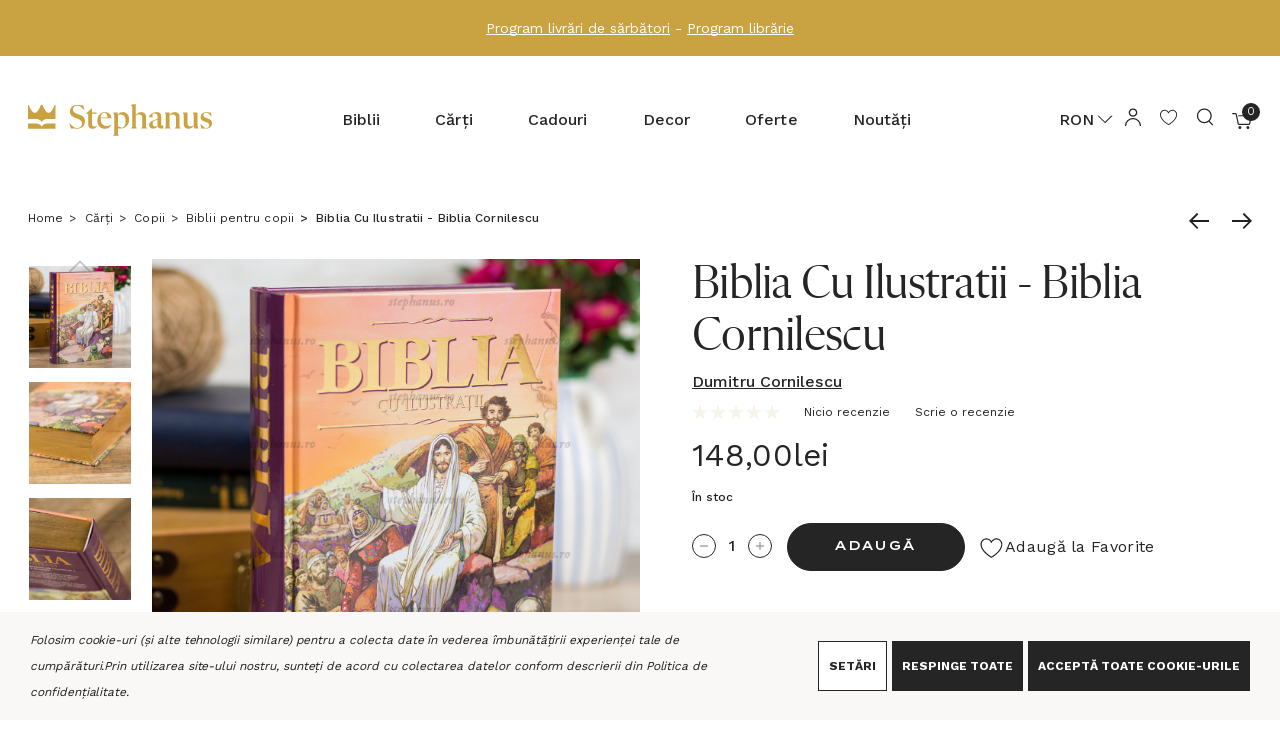

--- FILE ---
content_type: text/html; charset=UTF-8
request_url: https://www.stephanus.ro/biblia-cu-ilustratii/
body_size: 58425
content:


<!DOCTYPE html>
<html class="no-js" lang="en">
    <head>
        <title>Biblia cu ilustratii - Dumitru Cornilescu</title>
        <link rel="dns-prefetch preconnect" href="https://cdn11.bigcommerce.com/s-z37xk9ob" crossorigin><link rel="dns-prefetch preconnect" href="https://fonts.googleapis.com/" crossorigin><link rel="dns-prefetch preconnect" href="https://fonts.gstatic.com/" crossorigin>
        <meta property="product:price:amount" content="148" /><meta property="product:price:currency" content="RON" /><meta property="og:url" content="https://www.stephanus.ro/biblia-cu-ilustratii/" /><meta property="og:site_name" content="Stephanus.ro" /><meta name="keywords" content="Biblia cu ilustratii, pentru, tineri, adolescenti,  pentru copii, povestiri biblice, Isus, Iisus, noul testament, vechiul testament, Mantuitorul meu Iisus Hristos, biblia pentru copii, dumitru cornilescu, stephanus, libraria stephanus, editura stephanus"><meta name="description" content="Biblia cu ilustratii, pentru, tineri, adolescenti,  pentru copii, povestiri biblice, Isus, Iisus, noul testament, vechiul testament, Mantuitorul meu Iisus Hristos, biblia pentru copii, dumitru cornilescu, stephanus, libraria stephanus, editura stephanus"><link rel='canonical' href='https://www.stephanus.ro/biblia-cu-ilustratii/' /><meta name='platform' content='bigcommerce.stencil' /><meta property="og:type" content="product" />
<meta property="og:title" content="Biblia Cu Ilustratii - Biblia Cornilescu" />
<meta property="og:description" content="Biblia cu ilustratii, pentru, tineri, adolescenti,  pentru copii, povestiri biblice, Isus, Iisus, noul testament, vechiul testament, Mantuitorul meu Iisus Hristos, biblia pentru copii, dumitru cornilescu, stephanus, libraria stephanus, editura stephanus" />
<meta property="og:image" content="https://cdn11.bigcommerce.com/s-z37xk9ob/products/25078/images/34564/_B9A9469-5__97801.1603908327.500.750.jpg?c=2" />
<meta property="og:availability" content="instock" />
<meta property="pinterest:richpins" content="enabled" />
        
         

        <link rel="icon" href="/product_images/favicon.svg">
        <link rel="apple-touch-icon" sizes="180x180" href="/product_images/apple-icon-180x180.png">
        <link href="https://cdn11.bigcommerce.com/s-z37xk9ob/product_images/favicon-32x32.png?t&#x3D;1708422623" rel="shortcut icon">
        <meta name="viewport" content="width=device-width, initial-scale=1">




        <!-- Google tag (gtag.js) -->
        <script async src="https://www.googletagmanager.com/gtag/js?id=AW-477104295"></script>
        <script>
            window.dataLayer = window.dataLayer || [];
            function gtag(){dataLayer.push(arguments);}
            gtag('js', new Date());
            gtag('config', 'AW-477104295');
        </script>

        <script>
            document.documentElement.className = document.documentElement.className.replace('no-js', 'js');
        </script>

        <script>
    function browserSupportsAllFeatures() {
        return window.Promise
            && window.fetch
            && window.URL
            && window.URLSearchParams
            && window.WeakMap
            // object-fit support
            && ('objectFit' in document.documentElement.style);
    }

    function loadScript(src) {
        var js = document.createElement('script');
        js.src = src;
        js.onerror = function () {
            console.error('Failed to load polyfill script ' + src);
        };
        document.head.appendChild(js);
    }

    if (!browserSupportsAllFeatures()) {
        loadScript('https://cdn11.bigcommerce.com/s-z37xk9ob/stencil/bf80b9e0-fd99-013d-d93a-46ce919e3d16/e/11adbe20-d1b6-013e-89a9-7e823c6b477a/dist/theme-bundle.polyfills.js');
    }
</script>
        <script>window.consentManagerTranslations = `{"locale":"en","locales":{"consent_manager.data_collection_warning":"en","consent_manager.accept_all_cookies":"en","consent_manager.gdpr_settings":"en","consent_manager.data_collection_preferences":"en","consent_manager.use_data_by_cookies":"en","consent_manager.data_categories_table":"en","consent_manager.allow":"en","consent_manager.accept":"en","consent_manager.deny":"en","consent_manager.dismiss":"en","consent_manager.reject_all":"en","consent_manager.category":"en","consent_manager.purpose":"en","consent_manager.functional_category":"en","consent_manager.functional_purpose":"en","consent_manager.analytics_category":"en","consent_manager.analytics_purpose":"en","consent_manager.targeting_category":"en","consent_manager.advertising_category":"en","consent_manager.advertising_purpose":"en","consent_manager.essential_category":"en","consent_manager.esential_purpose":"en","consent_manager.yes":"en","consent_manager.no":"en","consent_manager.not_available":"en","consent_manager.cancel":"en","consent_manager.save":"en","consent_manager.back_to_preferences":"en","consent_manager.close_without_changes":"en","consent_manager.unsaved_changes":"en","consent_manager.by_using":"en","consent_manager.agree_on_data_collection":"en","consent_manager.change_preferences":"en","consent_manager.cancel_dialog_title":"en","consent_manager.privacy_policy":"en","consent_manager.allow_category_tracking":"en","consent_manager.disallow_category_tracking":"en"},"translations":{"consent_manager.data_collection_warning":"Folosim cookie-uri (și alte tehnologii similare) pentru a colecta date în vederea îmbunătățirii experienței tale de cumpărături.","consent_manager.accept_all_cookies":"Acceptă toate Cookie-urile","consent_manager.gdpr_settings":"Setări","consent_manager.data_collection_preferences":"Preferințe colectare date site","consent_manager.use_data_by_cookies":" folosește date colectate de cookie-uri și biblioteci JavaScript pentru a îmbunătăți experiența ta de cumpărături.","consent_manager.data_categories_table":"Tabelul de mai jos descrie modul în care utilizăm aceste date în funcție de categorie. Pentru a renunța la o categorie de colectare a datelor, selectați „Nu” și salvați preferințele.","consent_manager.allow":"Permite","consent_manager.accept":"Acceptă","consent_manager.deny":"Refuză","consent_manager.dismiss":"Revocă","consent_manager.reject_all":"Respinge toate","consent_manager.category":"Categorie","consent_manager.purpose":"Scop","consent_manager.functional_category":"Funcțională","consent_manager.functional_purpose":"Activează funcționalități îmbunătățite, cum ar fi videoclipurile și chat-ul live. Dacă nu le permiți, unele sau toate aceste funcții ar putea să nu funcționeze corect.","consent_manager.analytics_category":"Analitică","consent_manager.analytics_purpose":"Furnizează informații statistice despre utilizarea site-ului, de exemplu, analize web, pentru a putea îmbunătăți acest site în timp.","consent_manager.targeting_category":"Țintă","consent_manager.advertising_category":"Advertising","consent_manager.advertising_purpose":"Folosită pentru a crea profile sau a personaliza conținutul pentru a îmbunătăți experiența ta de cumpărături.","consent_manager.essential_category":"Esențială","consent_manager.esential_purpose":"Esențială pentru funcționarea site-ului și a oricăror servicii solicitate, fără a îndeplini funcții adiționale sau secundare.","consent_manager.yes":"Da","consent_manager.no":"Nu","consent_manager.not_available":"N/A","consent_manager.cancel":"Anulează","consent_manager.save":"Salvează","consent_manager.back_to_preferences":"Înapoi la Preferințe","consent_manager.close_without_changes":"Aveți modificări nesalvate la preferințele dvs. de colectare a datelor. Sunteți sigur că doriți să închideți fără a salva?","consent_manager.unsaved_changes":"Aveți modificări nesalvate","consent_manager.by_using":"Prin utilizarea site-ului nostru, sunteți de acord cu","consent_manager.agree_on_data_collection":"Prin utilizarea site-ului nostru, sunteți de acord cu colectarea datelor conform descrierii din ","consent_manager.change_preferences":"Puteți schimba preferințele în orice moment","consent_manager.cancel_dialog_title":"Sunteți sigur că doriți să anulați?","consent_manager.privacy_policy":"Politica de confidențialitate","consent_manager.allow_category_tracking":"Permiteți urmărirea categoriei [CATEGORY_NAME]","consent_manager.disallow_category_tracking":"Interziceți urmărirea categoriei [CATEGORY_NAME]"}}`;</script>

        <script>
            window.lazySizesConfig = window.lazySizesConfig || {};
            window.lazySizesConfig.loadMode = 1;
            window.lazySizesConfig = Object.defineProperty({},"loadMode",{
                get: function() { return 1; },
                set: function(value) { /* Ignore any set value */ }
            });
        </script>
        <script async src="https://cdn11.bigcommerce.com/s-z37xk9ob/stencil/bf80b9e0-fd99-013d-d93a-46ce919e3d16/e/11adbe20-d1b6-013e-89a9-7e823c6b477a/dist/theme-bundle.head_async.js"></script>
        
            <link rel="preload" as="image" href="https://cdn11.bigcommerce.com/s-z37xk9ob/images/stencil/original/products/25078/34564/_B9A9469-5__97801.1603908327.jpg?c=2" fetchpriority="high">


        <link href="https://fonts.googleapis.com/css?family=Work+Sans:700,500,400&display=block" rel="stylesheet">

        <link data-stencil-stylesheet href="https://cdn11.bigcommerce.com/s-z37xk9ob/stencil/bf80b9e0-fd99-013d-d93a-46ce919e3d16/e/11adbe20-d1b6-013e-89a9-7e823c6b477a/css/theme-8eea9e10-d1b5-013e-c3c3-2258268df3cf.css" rel="stylesheet">

        <!-- Start Tracking Code for analytics_facebook -->

<script data-bc-cookie-consent="4" type="text/plain">
!function(f,b,e,v,n,t,s){if(f.fbq)return;n=f.fbq=function(){n.callMethod?n.callMethod.apply(n,arguments):n.queue.push(arguments)};if(!f._fbq)f._fbq=n;n.push=n;n.loaded=!0;n.version='2.0';n.queue=[];t=b.createElement(e);t.async=!0;t.src=v;s=b.getElementsByTagName(e)[0];s.parentNode.insertBefore(t,s)}(window,document,'script','https://connect.facebook.net/en_US/fbevents.js');

fbq('set', 'autoConfig', 'false', '232752388454271');
fbq('dataProcessingOptions', []);
fbq('init', '232752388454271', {"external_id":"ced52928-abe1-49da-b52e-5c44419a5794"});
fbq('set', 'agent', 'bigcommerce', '232752388454271');

function trackEvents() {
    var pathName = window.location.pathname;

    fbq('track', 'PageView', {}, "");

    // Search events start -- only fire if the shopper lands on the /search.php page
    if (pathName.indexOf('/search.php') === 0 && getUrlParameter('search_query')) {
        fbq('track', 'Search', {
            content_type: 'product_group',
            content_ids: [],
            search_string: getUrlParameter('search_query')
        });
    }
    // Search events end

    // Wishlist events start -- only fire if the shopper attempts to add an item to their wishlist
    if (pathName.indexOf('/wishlist.php') === 0 && getUrlParameter('added_product_id')) {
        fbq('track', 'AddToWishlist', {
            content_type: 'product_group',
            content_ids: []
        });
    }
    // Wishlist events end

    // Lead events start -- only fire if the shopper subscribes to newsletter
    if (pathName.indexOf('/subscribe.php') === 0 && getUrlParameter('result') === 'success') {
        fbq('track', 'Lead', {});
    }
    // Lead events end

    // Registration events start -- only fire if the shopper registers an account
    if (pathName.indexOf('/login.php') === 0 && getUrlParameter('action') === 'account_created') {
        fbq('track', 'CompleteRegistration', {}, "");
    }
    // Registration events end

    

    function getUrlParameter(name) {
        var cleanName = name.replace(/[\[]/, '\[').replace(/[\]]/, '\]');
        var regex = new RegExp('[\?&]' + cleanName + '=([^&#]*)');
        var results = regex.exec(window.location.search);
        return results === null ? '' : decodeURIComponent(results[1].replace(/\+/g, ' '));
    }
}

if (window.addEventListener) {
    window.addEventListener("load", trackEvents, false)
}
</script>
<noscript><img height="1" width="1" style="display:none" alt="null" src="https://www.facebook.com/tr?id=232752388454271&ev=PageView&noscript=1&a=plbigcommerce1.2&eid="/></noscript>

<!-- End Tracking Code for analytics_facebook -->

<!-- Start Tracking Code for analytics_googleanalytics4 -->

<script data-cfasync="false" src="https://cdn11.bigcommerce.com/shared/js/google_analytics4_bodl_subscribers-358423becf5d870b8b603a81de597c10f6bc7699.js" integrity="sha256-gtOfJ3Avc1pEE/hx6SKj/96cca7JvfqllWA9FTQJyfI=" crossorigin="anonymous"></script>
<script data-cfasync="false">
  (function () {
    window.dataLayer = window.dataLayer || [];

    function gtag(){
        dataLayer.push(arguments);
    }

    function initGA4(event) {
         function setupGtag() {
            function configureGtag() {
                gtag('js', new Date());
                gtag('set', 'developer_id.dMjk3Nj', true);
                gtag('config', 'G-J94BW11DYC');
            }

            var script = document.createElement('script');

            script.src = 'https://www.googletagmanager.com/gtag/js?id=G-J94BW11DYC';
            script.async = true;
            script.onload = configureGtag;

            document.head.appendChild(script);
        }

        setupGtag();

        if (typeof subscribeOnBodlEvents === 'function') {
            subscribeOnBodlEvents('G-J94BW11DYC', true);
        }

        window.removeEventListener(event.type, initGA4);
    }

    gtag('consent', 'default', {"ad_storage":"denied","ad_user_data":"denied","ad_personalization":"denied","analytics_storage":"denied","functionality_storage":"denied"})
            

    var eventName = document.readyState === 'complete' ? 'consentScriptsLoaded' : 'DOMContentLoaded';
    window.addEventListener(eventName, initGA4, false);
  })()
</script>

<!-- End Tracking Code for analytics_googleanalytics4 -->

<!-- Start Tracking Code for analytics_siteverification -->

<meta name="facebook-domain-verification" content="mkwacle8v2mj43fp1p67xpevdkj959" />
<meta name="google-site-verification" content="0V8MjsQbMSYF4RQ2NGSBzWX3AxSoqazc1T104h0AZXw" />

<!-- End Tracking Code for analytics_siteverification -->


<script type="text/javascript" src="https://checkout-sdk.bigcommerce.com/v1/loader.js" defer ></script>
<script>window.consentManagerStoreConfig = function () { return {"storeName":"Stephanus.ro","privacyPolicyUrl":"https:\/\/www.stephanus.ro\/pages\/politica-confidentialitate.html","writeKey":null,"improvedConsentManagerEnabled":true,"AlwaysIncludeScriptsWithConsentTag":true}; };</script>
<script type="text/javascript" src="https://cdn11.bigcommerce.com/shared/js/bodl-consent-32a446f5a681a22e8af09a4ab8f4e4b6deda6487.js" integrity="sha256-uitfaufFdsW9ELiQEkeOgsYedtr3BuhVvA4WaPhIZZY=" crossorigin="anonymous" defer></script>
<script type="text/javascript" src="https://cdn11.bigcommerce.com/shared/js/storefront/consent-manager-config-3013a89bb0485f417056882e3b5cf19e6588b7ba.js" defer></script>
<script type="text/javascript" src="https://cdn11.bigcommerce.com/shared/js/storefront/consent-manager-08633fe15aba542118c03f6d45457262fa9fac88.js" defer></script>
<script type="text/javascript">
var BCData = {"product_attributes":{"sku":"SS00077","upc":null,"mpn":null,"gtin":null,"weight":null,"base":true,"image":null,"price":{"without_tax":{"formatted":"148,00lei","value":148,"currency":"RON"},"tax_label":"Taxe"},"out_of_stock_behavior":"label_option","out_of_stock_message":"Indisponibil","available_modifier_values":[],"in_stock_attributes":[],"stock":1,"instock":true,"stock_message":null,"purchasable":true,"purchasing_message":null,"call_for_price_message":null}};
</script>
<script src="https://code.jquery.com/jquery-3.5.1.min.js" integrity="sha256-9/aliU8dGd2tb6OSsuzixeV4y/faTqgFtohetphbbj0=" crossorigin="anonymous"></script><script id='bcsn_storefront'> /*Copyright BeCloudify Consulting LTD 2020*/var cartFormAtt, posAtt, posAttIndex, bcsnid, gqlToken, bcsn_url, bcsn_base_url,bcsn_remote_url, useRemote, post, onPost, onSuccess, onFail, previewUrl,cbStockNotifyCheckStock,cbStockNotifyMe,formFocus,bcsn_disable; cartFormAtt = 'data-cart-item-add=""'; posAtt = 'data-cart-item-add=""'; posAttIndex = ''; bcsnid = "bcsn_stockNotify"; gqlToken = 'eyJ0eXAiOiJKV1QiLCJhbGciOiJFUzI1NiJ9.[base64].emRjj4j-bee5NLigmWuw3i-kfZd1CcqPN85tiIhAeB4EhyeiCdLCf86_28nY6gUGVwYeCKywF4pZPSmuctuNZQ'; bcsn_url = "https://www.stephanus.ro/graphql"; bcsn_base_url = "https://www.stephanus.ro"; bcsn_useRemote = "true"; post = "https://stocknotify.becloudify.com/stocknotify/api/notify/z37xk9ob";var h = '<div id="bcsn_div" class="alertBox productAttributes-message" style="background-color:unset; border:none!important; display:block; padding:0!important;">	<p>Primește email când produsul revine în stoc</p>	<p id="bcsn_fo _err" style="color:red;display:none">Te rugăm să introduci toate opțiunile necesare pentru produs.</p>	<p id="bcsn_email_err" style="color:red;display:none">Te rugăm introduce o adresă de email validă.</p>	<div id="bcsn_align">	<div id="bcsn_align_child1"><input style="width:100%;margin: 0 15px 0 0;" class="form-input" type="text" id="bcsn_email" name="bcsn_email" value="" placeholder="Adresa ta de email" wfd-id="id16"><br><input type="hidden" id="recaptchaToken" name="recaptchaToken" value="" wfd-id="id17"></div>	<div id="recaptchaV2"></div>	<div id="bcsn_align_child2"><a id="bcsn_formSubmitButton" style="margin:0;width:100%;height:40px;line-height:38px; font-size:10px" class="button button--primary" href="javascript:cbStockNotifyMeFunction();">Abonare</a>	</div>	</div></div><div><p id="bcsn_email_confirm" style="font-family:Work Sans;font-size:12px;color:red;display:none;margin-top:12px">Mulțumim, te vom anunța când revine în stoc.</p>	<div>		<div><p id="bcsn_email_post_err" style="color:red;display:none">Scuze, ceva nu a mers bine <a href="javascript:cbStockNotifyForm(bcsn_formDisplay);">te rog încearcă din nou</a>.</p>			<div>			</div>		</div>	</div></div>';var bcsn_recaptchaSiteKey = '';var modal = '#modal';var modalEnabled = true;var bcsn_preorderEnabled = true;var bcsn_preorderLabel = 'Pre-Order Now';var bcsn_nonPurchasableEnabled = false; onLoad = function(data){$("#bcsn_form_err").css("display", "none");$("#bcsn_email_err").css("display", "none");$("#bcsn_div").css("display", "block");$("#bcsn_email_post_err").css("display", "none");$("#bcsn_email_confirm").css("display", "none");if(bcsn_recaptchaSiteKey.trim().length >0){$("#bcsn_formSubmitButton").css("display", "none");};;}; onLoaded = function(data){return;}; onPost = function(data){if(!bcsn_validForm()){$("#bcsn_form_err").css("display", "block");return null;};if(cbIsEmail($("#bcsn_email").val())){return data;}else{$("#bcsn_email_err").css("display", "block");return null;};;}; onSuccess = function(data){$("#bcsn_div").css("display", "none");$("#bcsn_email_confirm").css("display", "block");;}; onFail = function(data){$("#bcsn_div").css("display", "none");$("#bcsn_email_post_err").css("display", "block");;}; var previewUrlPath = "https://stocknotify.becloudify.com/stocknotify/api/script/z37xk9ob"; var cbStockNotifyCheckStockFunctionString = "cbStockNotifyCheckStock"; var cbStockNotifyCheckStockRemoteFunctionString = "cbStockNotifyCheckStockRemote"; var cbStockNotifyMeFunctionString = "cbStockNotifyMe"; formFocus = false; bcsn_disable =  false; bcsn_oosDropdownEnabled =  true; var bcsn_posAttArray = ["class='alertBox productAttributes-message'", "data-cart-item-add=''", "data-quantity-change=''", "class='socialLinks'", "data-wishlist-add=''", "class='alertBox alertBox--error'", "data-product-option-change=''"]; bcsn_channelId =  1;window.jQuery = window.$ = jQuery; var cbStockNotifyCheckStockFunction = eval(cbStockNotifyCheckStockFunctionString), cbStockNotifyCheckStockRemoteFunction = eval(cbStockNotifyCheckStockRemoteFunctionString), cbStockNotifyMeFunction = eval(cbStockNotifyMeFunctionString), cf = "", pos = "", bcsn = "", baseUrl2 = window.location.origin, bcsn_remote_url, bcsn_remote_url2, bcsn_formDisplay, bcsnName, bcsnidBase = bcsnid, body = "body", currentBody = body, modalObserver, modalObserver2, bcsn_blacklisted = ["sample@email.tst", "testing@example.com"], bcsn_remoteData, bcsn_graphqlData; function bcsn_init() { if ($(bcsnName) && $(bcsnName).length > 0 && $(bcsnName).remove(), bcsnid = "body" != currentBody ? bcsnidBase + "_" + currentBody.replace("#", "") : bcsnidBase, bcsnName = "#" + bcsnid, null == (bcsn = $(bcsnName)) || 0 == bcsn.length) { if (modalEnabled) try { bcsn_deregisterObserve() } catch (err) { } if (cf = $(currentBody).find("[" + cartFormAtt + "]"), (pos = $(currentBody).find("[" + posAtt + "]")) && pos.length > 0) posAttIndex && parseInt(posAttIndex) && pos && (pos = pos[parseInt(posAttIndex)]); else { let k = 0; for (; 0 == pos.length && k < bcsn_posAttArray.length;)pos = $(currentBody).find("[" + bcsn_posAttArray[k++] + "]") } "true" == bcsn_useRemote || 1 == bcsn_useRemote ? (cf.on("change", cbStockNotifyCheckStockRemoteFunction), bcsn_nonPurchasableEnabled && (cf.on("change", (() => { setTimeout(cbStockNotifyCheckStockRemoteFunction, 500) })), cf.on("change", (() => { setTimeout(cbStockNotifyCheckStockRemoteFunction, 1e3) })))) : cf.on("change", cbStockNotifyCheckStockFunction); var div = document.createElement("div"); if (div.style = "display:none", div.id = bcsnid, pos && pos.after(div), (bcsn = $(bcsnName)).append('<form id="bcsn_stockNotifyForm">' + h + "</from>"), modalEnabled) try { bcsn_registerObserve() } catch (err) { } } bcsn_formDisplay = !1, bcsn_remote_url = bcsn_base_url + "/remote/v1/product-attributes/", bcsn_remote_url2 = baseUrl2 + "/remote/v1/product-attributes/", $.bcsnUrlParam = function (name) { var results = new RegExp("[?&]" + name + "=([^&#]*)").exec(window.location.search); return null !== results && (results[1] || 0) }, bcsnCheckPreview(), "true" == bcsn_useRemote || 1 == bcsn_useRemote ? cbStockNotifyCheckStockRemoteFunction() : cbStockNotifyCheckStockFunction(), bcsn_preorderEnabled && (bcsn_checkPreOrder(), setTimeout(bcsn_checkPreOrder, 500), setTimeout(bcsn_checkPreOrder, 1e3), setTimeout(bcsn_checkPreOrder, 2e3)), bcsn_oosDropdownEnabled && (bcsn_selectOnClick(), bcsn_removeDisabledOptionWithTimer()) } function bcsnCheckPreview() { if ("true" == $.bcsnUrlParam("bcsn_preview") && $("#bcsn_storefront_preview").length <= 0) { $(bcsnName) && $(bcsnName).length >= 0 && $(bcsnName).remove(), $("#bcsn_storefront").html(""); var s = "script"; $("<" + s + ">").attr("id", "bcsn_storefront_preview").attr("src", previewUrlPath).appendTo("head") } } function cbStockNotifyCheckStock() { var data = cf.serialize(), body = ($("dl").find('*[itemprop="sku"]').html(), (data = unescape(data)).split("&")), pId = "", attrs = "["; body.forEach((e => { if (0 == e.indexOf("product_id=")) pId = e.substring(11, e.length); else if (0 == e.indexOf("attribute[") && e.indexOf("]=") + 2 < e.length) { var i = e.indexOf("]"); attrs += "{optionEntityId:" + parseInt(e.substring(10, i)) + ",valueEntityId:" + parseInt(e.substring(i + 2, e.length)) + "}" } })), attrs += "]", query = "query{site{product(entityId:" + pId + " optionValueIds: " + attrs + "){name sku availabilityV2{status} inventory{isInStock} variants(optionValueIds: " + attrs + "){edges{node{sku entityId}}} }}}"; try { pId && (fetch(bcsn_url, { method: "POST", credentials: "include", mode: "cors", headers: { "Content-Type": "application/json", Authorization: "Bearer " + gqlToken }, body: JSON.stringify({ query: query }) }).catch((function () { })).then((res => res.json())).then((data => { bcsn_graphqlData = data, data && data.data && data.data.site && cbStockNotifyForm(0 == data.data.site.product.inventory.isInStock && (!0 === bcsn_nonPurchasableEnabled || "Available" == data.data.site.product.availabilityV2.status)) })).catch((function () { })), bcsn_base_url != baseUrl2 && fetch(baseUrl2 + "/graphql", { method: "POST", credentials: "include", mode: "cors", headers: { "Content-Type": "application/json", Authorization: "Bearer " + gqlToken }, body: JSON.stringify({ query: query }) }).catch((function () { })).then((res => res.json())).then((data => { data && data.data && data.data.site && cbStockNotifyForm(0 == data.data.site.product.inventory.isInStock && (!0 === bcsn_nonPurchasableEnabled || "Available" == data.data.site.product.availabilityV2.status)) })).catch((function () { }))) } catch (err) { } } function cbStockNotifyCheckStock_purchasableOnly() { var data = cf.serialize(), body = ($("dl").find('*[itemprop="sku"]').html(), (data = unescape(data)).split("&")), pId = "", attrs = "["; body.forEach((e => { if (0 == e.indexOf("product_id=")) pId = e.substring(11, e.length); else if (0 == e.indexOf("attribute[") && e.indexOf("]=") + 2 < e.length) { var i = e.indexOf("]"); attrs += "{optionEntityId:" + parseInt(e.substring(10, i)) + ",valueEntityId:" + parseInt(e.substring(i + 2, e.length)) + "}" } })), attrs += "]", query = "query{site{product(entityId:" + pId + " optionValueIds: " + attrs + "){name sku availabilityV2{status} inventory{isInStock} variants(optionValueIds: " + attrs + "){edges{node{sku entityId}}} }}}"; try { pId && (fetch(bcsn_url, { method: "POST", credentials: "include", mode: "cors", headers: { "Content-Type": "application/json", Authorization: "Bearer " + gqlToken }, body: JSON.stringify({ query: query }) }).catch((function () { })).then((res => res.json())).then((data => { bcsn_graphqlData = data, data && data.data && data.data.site && cbStockNotifyForm("Unavailable" == data.data.site.product.availabilityV2.status) })).catch((function () { })), bcsn_base_url != baseUrl2 && fetch(baseUrl2 + "/graphql", { method: "POST", credentials: "include", mode: "cors", headers: { "Content-Type": "application/json", Authorization: "Bearer " + gqlToken }, body: JSON.stringify({ query: query }) }).catch((function () { })).then((res => res.json())).then((data => { data && data.data && data.data.site && cbStockNotifyForm("Unavailable" == data.data.site.product.availabilityV2.status) })).catch((function () { }))) } catch (err) { } } function cbStockNotifyCheckStockWP() { var pid = $(currentBody).find("[data-js='bc-product-pricing']").data("product-price-id"), vid = $(currentBody).find("[data-js='variant_id']").val(), variants = $(currentBody).find("[data-js='product-variants-object']").data("variants"); if (null != variants && 0 != variants.length || cbStockNotifyForm(!0), pid && vid && variants) { var variantArray = variants.filter((x => x.variant_id == vid)); if (variantArray && variantArray.length > 0) { var inventory = variantArray[0].inventory; inventory && inventory > 0 ? cbStockNotifyForm(!1) : cbStockNotifyForm(!0) } } else cbStockNotifyForm(!0) } function cbStockNotifyCheckStockRemote() { var data = cf.serialize(), body = ($("dl").find('*[itemprop="sku"]').html(), (data = unescape(data)).split("&")), pId = "", attrs = "["; body.forEach((e => { if (0 == e.indexOf("product_id=")) pId = e.substring(11, e.length); else if (0 == e.indexOf("attribute[") && e.indexOf("]=") + 2 < e.length) { var i = e.indexOf("]"); attrs += "{optionEntityId:" + parseInt(e.substring(10, i)) + ",valueEntityId:" + parseInt(e.substring(i + 2, e.length)) + "}" } })), attrs += "]", query = "query{site{product(entityId:" + pId + " optionValueIds: " + attrs + "){name sku availabilityV2{status} inventory{isInStock} variants(optionValueIds: " + attrs + "){edges{node{sku entityId}}} }}}"; try { pId && fetch(bcsn_remote_url + pId, { method: "POST", headers: { "Content-Type": "application/x-www-form-urlencoded" }, body: data }).catch((function () { })).then((res => res.json())).then((data => { data && data.data && (bcsn_remoteData = data, cbStockNotifyForm(0 == data.data.instock && (!0 === bcsn_nonPurchasableEnabled || !0 === data.data.purchasable) || !0 === bcsn_nonPurchasableEnabled && !1 === data.data.purchasable)) })).catch((function () { })) } catch (err) { } bcsn_base_url != baseUrl2 && pId && fetch(bcsn_remote_url2 + pId, { method: "POST", headers: { "Content-Type": "application/x-www-form-urlencoded" }, body: data }).catch((function () { })).then((res => res.json())).then((data => { data && data.data && (bcsn_remoteData = data, cbStockNotifyForm(0 == data.data.instock && (!0 === bcsn_nonPurchasableEnabled || !0 === data.data.purchasable) || !0 === bcsn_nonPurchasableEnabled && !1 === data.data.purchasable)) })).catch((function () { })) } function cbStockNotifyCheckStockRemote_purchasableOnly() { var data = cf.serialize(), body = ($("dl").find('*[itemprop="sku"]').html(), (data = unescape(data)).split("&")), pId = "", attrs = "["; body.forEach((e => { if (0 == e.indexOf("product_id=")) pId = e.substring(11, e.length); else if (0 == e.indexOf("attribute[") && e.indexOf("]=") + 2 < e.length) { var i = e.indexOf("]"); attrs += "{optionEntityId:" + parseInt(e.substring(10, i)) + ",valueEntityId:" + parseInt(e.substring(i + 2, e.length)) + "}" } })), attrs += "]", query = "query{site{product(entityId:" + pId + " optionValueIds: " + attrs + "){name sku availabilityV2{status} inventory{isInStock} variants(optionValueIds: " + attrs + "){edges{node{sku entityId}}} }}}"; try { pId && fetch(bcsn_remote_url + pId, { method: "POST", headers: { "Content-Type": "application/x-www-form-urlencoded" }, body: data }).catch((function () { })).then((res => res.json())).then((data => { data && data.data && (bcsn_remoteData = data, setTimeout(cbStockNotifyForm(!1 === data.data.purchasable), 2e3)) })).catch((function () { })) } catch (err) { } bcsn_base_url != baseUrl2 && pId && fetch(bcsn_remote_url2 + pId, { method: "POST", headers: { "Content-Type": "application/x-www-form-urlencoded" }, body: data }).catch((function () { })).then((res => res.json())).then((data => { data && data.data && (bcsn_remoteData = data, setTimeout(cbStockNotifyForm(!1 === data.data.purchasable), 2e3)) })).catch((function () { })) } function cbStockNotifyMe() { bcsn_blacklisted.includes($("#bcsn_email").val()) && cbStockNotifyFail("error"); var data = cf.serialize(); $("dl").find('*[itemprop="sku"]') && $("dl").find('*[itemprop="sku"]').length > 0 && (data = data + "&sku=" + $("dl").find('*[itemprop="sku"]').html()); var data2 = ""; if ($("#bcsn_stockNotifyForm") && (data2 = $("#bcsn_stockNotifyForm").serialize()) && (data += "&" + data2), "" == bcsn_channelId || "1" == bcsn_channelId ? data += "&channelId=1" : data += "&channelId=" + bcsn_channelId, bcsn_remoteData && bcsn_remoteData.data) data += "&variantId=" + bcsn_remoteData.data.v3_variant_id; else if (bcsn_graphqlData && bcsn_graphqlData.data) try { data += "&variantId=" + bcsn_graphqlData.data.site.product.variants.edges[0].node.entityId } catch (err) { } try { (data = cbStockNotifyPost(data)) && $.post(post, data).done((function (value) { 200 === value.code ? cbStockNotifySuccess(data) : cbStockNotifyFail(data) })).fail((function () { cbStockNotifyFail(data) })) } catch (err) { } } function cbStockNotifyMeWP() { var data = cf.serialize(), pid = $(currentBody).find("[data-js='bc-product-pricing']").data("product-price-id"); $(currentBody).find("[data-js='variant_id']").val(); $("dl").find('*[itemprop="sku"]') && (data = data + "&sku=" + $("dl").find('*[itemprop="sku"]').html()), data = data + "&product_id=" + pid; var data2 = ""; $("#bcsn_stockNotifyForm") && (data2 = $("#bcsn_stockNotifyForm").serialize()) && (data += "&" + data2); try { (data = cbStockNotifyPost(data)) && $.post(post, data).done((function (value) { 200 === value.code ? cbStockNotifySuccess(data) : cbStockNotifyFail(data) })).fail((function () { cbStockNotifyFail(data) })) } catch (err) { } } function cbStockNotifyLoad(data) { onLoad(data) } function cbStockNotifyLoaded(data) { onLoaded(data) } function cbStockNotifyPost(data) { return onPost(data) } function cbStockNotifySuccess(data) { return onSuccess(data) } function cbStockNotifyFail(data) { return onFail(data) } function cbIsEmail(value) { return !bcsn_blacklisted.includes(value) && /^[^\s@]+@[^\s@]+\.[^\s@]+$/.test(value) } $(document).ready((function () { var state = document.readyState; try { ("interactive" == state || "complete" == state) && (modalEnabled && bcsn_registerObserve(), bcsn_init()) } catch (err) { } })), $(window).on("beforeunload", (function () { if (modalObserver) try { modalObserver.disconnect() } catch (err) { } if (modalObserver2) try { modalObserver2.disconnect() } catch (err) { } })), bcsn_deregisterObserve = function () { modalObserver.disconnect(), modalObserver2 && modalObserver2.disconnect() }, bcsn_registerObserve = function () { const callback = function (mutationsList, modalObserver) { setTimeout(bcsn_reinit(), 1e3), setTimeout(bcsn_reinit(), 2e3) }; if ("visible" == $(modal).css("visibility")) { const config2 = { attributes: !0, attributeFilter: ["style", "class"], attributeOldValue: !0 }; (modalObserver2 = new MutationObserver(callback)).observe($(modal)[0], config2) } else { const config = { attributes: !0, childList: !0 }; modalObserver = new MutationObserver(callback), $(modal).find('[class="modal-content"]')[0] && modalObserver.observe($(modal).find('[class="modal-content"]')[0], config) } }, bcsn_isQuickView = function () { return $(modal + " div").hasClass("quickView") }, bcsn_reinit = function () { bcsn_isQuickView() && ("visible" == $(modal).css("visibility") ? currentBody = modal : (currentBody = body, $(modal).find('[class="modal-content"]') && $(modal).find('[class="modal-content"]').length > 0 && $(modal).find('[class="modal-content"]').empty()), bcsn_init()) }, bcsn_checkPreOrder = function () { var ele = $("body").find('input[value="' + bcsn_preorderLabel + '"]', cf); ele && 0 !== ele.length || (ele = $("body").find('button:contains("' + bcsn_preorderLabel + '")', cf)), ele && ele.length > 0 && (cbStockNotifyForm(!0), $("#bcsn_formDiv").css("display", "block")) }, cbStockNotifyForm = function (b) { if (!bcsn_disable) { bcsn_formDisplay = b; try { cbStockNotifyLoad(b) } catch (err) { } bcsn_formDisplay ? (bcsn.css("display", "block"), bcsn_recaptchaSiteKey && bcsn_recaptchaSiteKey.trim().length > 0 && bcsn_recaptchaCallback(), (formFocus || "true" === formFocus) && (window.location.hash = null, window.location.hash = bcsnName)) : bcsn.css("display", "none"); try { cbStockNotifyLoaded(bcsn_formDisplay) } catch (err) { } } }; var bcsn_recaptchaCallback = function () { var pending = !0; null != $("#recaptchaV2") && $("#recaptchaV2").length > 0 && (bcsn_performreCaptchaCallback(), pending = !1), setTimeout((function () { pending && null != $("#recaptchaV2") && $("#recaptchaV2").length > 0 && (bcsn_performreCaptchaCallback(), pending = !1) }), 500), setTimeout((function () { pending && null != $("#recaptchaV2") && $("#recaptchaV2").length > 0 && (bcsn_performreCaptchaCallback(), pending = !1) }), 1e3), setTimeout((function () { pending && null != $("#recaptchaV2") && $("#recaptchaV2").length > 0 && (bcsn_performreCaptchaCallback(), pending = !1) }), 2e3) }, bcsn_performreCaptchaCallback = function () { bcsn_recaptchaSiteKey && bcsn_recaptchaSiteKey.trim().length > 0 && grecaptcha.render("recaptchaV2", { sitekey: bcsn_recaptchaSiteKey, callback: bcsn_verifyCallback }) }, bcsn_verifyCallback = function (response) { $("#recaptchaToken").val(response), $("#bcsn_formSubmitButton").css("display", "block"), $("#bcsn_formSubmitButton").attr("disabled", !1) }, bcsn_validForm = function () { let valid = !0, data = cf.serialize(); data = new URLSearchParams(data); let fields = {}; return $("body").find("[" + cartFormAtt + "]").find('*[required=""]').map((function () { fields[$(this).attr("name")] || (fields[$(this).attr("name")] = !0) })), Object.keys(fields).forEach((function (e) { if (null === data.get(e) || "" === data.get(e)) return valid = !1, !1 })), valid }; function bcsn_removeDisabledOptionWithTimer() { bcsn_removeDisabledOption(), setTimeout((function () { bcsn_removeDisabledOption() }), 500), setTimeout((function () { bcsn_removeDisabledOption() }), 1e3) } function bcsn_removeDisabledOption() { for (var options = $("select").find('*[disabled="disabled"]'), i = 0; i < options.length; i++)options[i].removeAttribute("disabled") } function bcsn_selectOnClick() { $("body").find('*[class="form-select form-select--small"]').change(bcsn_removeDisabledOptionWithTimer) }/*Copyright BeCloudify Consulting LTD 2020*/ </script><script type="application/ld+json">
{
  "@context": "https://schema.org/",
  "@type": "WebSite",
  "name": "Stephanus",
  "url": "https://www.stephanus.ro/",
  "potentialAction": {
    "@type": "SearchAction",
    "target": "https://www.stephanus.ro/search.php?search_query={search_term_string}",
    "query-input": "required name=search_term_string"
  }
}
</script><script>
  if (window.location.pathname === "/" || window.location.pathname === "/index.php") {
    const script = document.createElement("script");
    script.type = "application/ld+json";
    script.text = JSON.stringify([
      {
        "@context": "https://schema.org",
        "@type": "Organization",
        "@id": "#Organization",
        "url": "https://www.stephanus.ro/",
        "legalName": "Editura Stephanus SRL",
        "name": "Stephanus",
        "description": "Libraria Stephanus – cărți creștine alese cu grijă pentru iubitorii de literatură și cadouri cu mesaj încurajator.",
        "logo": "https://cdn11.bigcommerce.com/s-z37xk9ob/product_images/uploaded_images/logo-footer.png",
        "image": "https://www.stephanus.ro/product_images/uploaded_images/libraria1.jpg",
        "telephone": "+(4) 0748 065 431",
        "email": "office@stephanus.ro",
        "address": {
          "@type": "PostalAddress",
          "streetAddress": "Strada Bibescu Vodă 1, bl. P4",
          "addressLocality": "Bucureşti",
          "addressRegion": "Sector 4",
          "addressCountry": "RO",
          "postalCode": "040151"
        },
        "sameAs": [
          "https://www.facebook.com/StephanusRomania",
          "https://instagram.com/libraria.stephanus",
          "https://www.pinterest.com/Stephanusshop/",
          "https://www.tiktok.com/@librariastephanus"
        ]
      },
      {
        "@context": "https://schema.org",
        "@type": "WebSite",
        "name": "Stephanus",
        "url": "https://www.stephanus.ro/",
        "potentialAction": {
          "@type": "SearchAction",
          "target": "https://www.stephanus.ro/search.php?search_query={search_term_string}",
          "query-input": "required name=search_term_string"
        }
      },
      {
        "@context": "https://schema.org",
        "@type": "LocalBusiness",
        "name": "Librăria Stephanus",
        "image": "https://www.stephanus.ro/product_images/uploaded_images/libraria1.jpg",
        "address": {
          "@type": "PostalAddress",
          "streetAddress": "Strada Bibescu Vodă 1, bl. P4",
          "addressLocality": "București",
          "addressRegion": "Sector 4",
          "postalCode": "040151",
          "addressCountry": "RO"
        },
        "geo": {
          "@type": "GeoCoordinates",
          "latitude": 44.421245,
          "longitude": 26.096436
        },
        "url": "https://www.stephanus.ro",
        "telephone": "+(4) 0748 065 431",
        "openingHours": "Mo-Fr 10:00-18:00",
        "priceRange": "$"
      },
      {
        "@context": "https://schema.org",
        "@type": "BreadcrumbList",
        "itemListElement": [
          {
            "@type": "ListItem",
            "position": 1,
            "name": "Acasă",
            "item": "https://www.stephanus.ro/"
          }
        ]
      }
    ]);
    document.head.appendChild(script);
  }
</script>

 <script data-cfasync="false" src="https://microapps.bigcommerce.com/bodl-events/1.9.4/index.js" integrity="sha256-Y0tDj1qsyiKBRibKllwV0ZJ1aFlGYaHHGl/oUFoXJ7Y=" nonce="" crossorigin="anonymous"></script>
 <script data-cfasync="false" nonce="">

 (function() {
    function decodeBase64(base64) {
       const text = atob(base64);
       const length = text.length;
       const bytes = new Uint8Array(length);
       for (let i = 0; i < length; i++) {
          bytes[i] = text.charCodeAt(i);
       }
       const decoder = new TextDecoder();
       return decoder.decode(bytes);
    }
    window.bodl = JSON.parse(decodeBase64("[base64]"));
 })()

 </script>

<script nonce="">
(function () {
    var xmlHttp = new XMLHttpRequest();

    xmlHttp.open('POST', 'https://bes.gcp.data.bigcommerce.com/nobot');
    xmlHttp.setRequestHeader('Content-Type', 'application/json');
    xmlHttp.send('{"store_id":"969924","timezone_offset":"2.0","timestamp":"2026-01-21T16:17:12.71627000Z","visit_id":"d95fc956-46c4-414d-a43a-ed64981b3560","channel_id":1}');
})();
</script>

        
    </head>
    <body class="page-type-product is-promotion-header" data-page-type="product" data-canonical-shop-url="https://www.stephanus.ro">
        <svg data-src="https://cdn11.bigcommerce.com/s-z37xk9ob/stencil/bf80b9e0-fd99-013d-d93a-46ce919e3d16/e/11adbe20-d1b6-013e-89a9-7e823c6b477a/img/icon-sprite.svg" class="icons-svg-sprite"></svg>

        <a href="#main-content" class="skip-to-main-link">Skip to main content</a>
<header class="header header-sticky header-layout-1" role="banner">
    <div class="halo-topHeader">
        <div class="container">
            <nav class="navUser">
    <ul class="navUser-section navUser-section--center navUser-section--alt">
            <li class="navUser-item navUser-item--text">
                <div class="navUser-item__item">
                    <span class="navUser-action promotion-pc">
                        <a href="https://www.stephanus.ro/pages/livrari-sarbatori.html" class="no-underline"> Program livrări de sărbători</a>  -  <a href="https://www.stephanus.ro/program-librarie/" class="no-underline"> Program librărie </a>
                    </span>
                    <span class="navUser-action promotion-mb">
                        <a href="https://www.stephanus.ro/pages/livrari-sarbatori.html" class="no-underline"> Program livrări de sărbători</a>  -  <a href="https://www.stephanus.ro/program-librarie/" class="no-underline"> Program librărie </a>
                    </span>
                </div>
            </li>
    </ul>
</nav>
        </div>
    </div>

    <div class="halo-middleHeader">
        <div class="container">
            <div class="middleHeader-item text-left header_logo_svg">
                <div class="middleHeader-item__item item--logo">
                        <a href="https://www.stephanus.ro/" class="header-logo__link header-logo__link_svg" data-header-logo-link>
                            <svg xmlns='http://www.w3.org/2000/svg' width='184' height='32' viewBox='0 0 184 32' fill='none'>   <g clip-path='url(#clip0_2243_41338)''>     <path d='M41.3359 19.52H41.7806L43.6597 21.2975C45.5724 23.1086 46.8019 23.9639 49.0897 23.9639C52.2654 23.9639 54.0079 22.2882 54.0079 19.5883C54.0079 17.6056 53.1882 16.4782 51.3091 15.4862C49.4647 14.4607 46.6988 13.8119 44.7862 12.6831C42.907 11.5544 41.9172 9.88004 41.9172 7.41879C41.9172 3.69208 44.7527 0.992188 49.2611 0.992188C50.7291 0.992188 52.0269 1.19729 53.598 1.19729H55.0673L56.5018 5.77796H56.0572L54.111 3.96685C52.1301 2.12091 51.0371 1.7107 49.2263 1.7107C46.597 1.7107 44.9228 3.14643 44.9228 5.47094C44.9228 7.07824 45.7077 8.2405 47.4154 9.12799C49.1232 10.0155 51.9586 10.7688 53.9396 11.8627C55.9206 12.9901 56.9787 14.5974 56.9787 17.3322C56.9787 21.571 53.87 24.6811 48.9865 24.6811C47.2105 24.6811 45.6729 24.4425 44 24.4425H42.8387L41.3359 19.52Z' fill='#C9A241'></path>     <path d='M63.7068 4.41145H63.98V8.44517H68.4884V9.84607H63.98V19.793C63.98 21.537 64.765 22.4942 66.6093 22.4942C67.4625 22.4942 68.1469 22.2891 68.6251 21.9472L68.8635 22.2207C68.1121 23.6216 66.6441 24.7839 64.4917 24.7839C62.3393 24.7839 60.2914 23.5881 60.2914 20.3399V9.84607H58.1055V9.4694L63.7068 4.41016V4.41145Z' fill='#C9A241'></path>     <path d='M83.5501 20.7852C82.6969 22.7678 80.6463 24.784 76.9924 24.784C72.3474 24.784 69.3418 21.2973 69.3418 16.7514C69.3418 11.8289 72.3809 8.10352 76.8906 8.10352C80.5445 8.10352 83.1067 10.4616 83.4818 14.2218H72.5871V14.6669C72.5871 19.1443 74.7047 22.0158 78.8715 22.0158C80.8525 22.0158 82.3553 21.3669 83.2768 20.5452L83.5501 20.7839V20.7852ZM72.6206 13.5381H79.5882C79.3149 10.4964 78.3251 8.82074 76.2745 8.82074C74.224 8.82074 72.8939 10.428 72.6206 13.5381Z' fill='#C9A241'></path>     <path d='M101.105 15.4176C101.105 20.5452 97.4851 24.4757 92.8066 24.4757H89.9028V30.1503L90.9957 31.586V31.7576H85.1895V31.586L86.2141 30.1503V10.5983L85.2578 8.61563V8.44536H89.8693V10.8718C90.9622 9.36768 92.6016 8.10352 94.9576 8.10352C98.6463 8.10352 101.105 11.1801 101.105 15.4189V15.4176ZM97.6217 17.3655C97.6217 13.0931 95.9823 10.4951 92.6351 10.4951C91.3721 10.4951 90.4492 10.8705 89.9028 11.3491V22.3215L94.0696 23.6889C96.1189 23.2451 97.6217 21.1941 97.6217 17.3655Z' fill='#C9A241'></path>     <path d='M119.002 24.2713V24.4416H113.299V24.2713L114.289 22.8356V13.7078C114.289 11.3833 112.888 10.4597 110.873 10.4597C109.507 10.4597 108.449 10.9383 107.867 11.3833V22.8343L108.857 24.2701V24.4403H103.154V24.2701L104.179 22.8343V2.94049L102.949 0.957817V0.787541L107.867 0.00195312V10.9047C108.926 9.53737 110.77 8.10164 113.366 8.10164C116.269 8.10164 117.977 10.0159 117.977 12.9558V22.8343L119.002 24.2701V24.2713Z' fill='#C9A241'></path>     <path d='M135.158 21.434V24.4422H132.664C130.923 24.4422 129.932 23.3483 129.659 22.1525C128.736 23.4851 127.336 24.6821 125.115 24.6821C122.725 24.6821 121.085 23.178 121.085 20.8535C121.085 18.8708 122.486 17.6054 124.774 16.6147C126.55 15.8291 128.121 15.3505 129.555 15.0074V12.1708C129.555 10.2565 128.326 9.50442 126.31 9.50442C125.662 9.50442 125.081 9.60632 124.602 9.70952V13.2982H120.947C121.187 11.6922 122.382 10.3584 123.851 9.50442C125.319 8.61563 127.027 8.10352 128.769 8.10352C131.605 8.10352 133.176 9.50442 133.176 12.3075V21.434H135.157H135.158ZM129.557 21.7075V15.6575C128.361 15.9658 127.269 16.3748 126.278 16.8533C125.185 17.4003 124.639 18.1523 124.639 19.5532C124.639 21.3992 125.595 22.5279 127.166 22.5279C128.294 22.5279 128.977 22.1861 129.557 21.7075Z' fill='#C9A241'></path>     <path d='M152.61 24.2719V24.4422H146.907V24.2719L147.932 22.8362V13.7084C147.932 11.3839 146.497 10.4603 144.516 10.4603C143.115 10.4603 142.023 10.9737 141.477 11.3839V22.8349L142.502 24.2706V24.4409H136.764V24.2706L137.788 22.8349V10.5983L136.865 8.61563V8.44536H141.477V10.9066C142.57 9.53925 144.414 8.10352 147.01 8.10352C149.914 8.10352 151.587 10.0178 151.587 12.9577V22.8362L152.611 24.2719H152.61Z' fill='#C9A241'></path>     <path d='M170.233 24.3054V24.4422H166.408L165.828 21.8777C164.735 23.3483 162.959 24.7827 160.363 24.7827C157.528 24.7827 155.718 22.9032 155.718 19.7918V10.5983L154.762 8.61559V8.44531H159.407V19.1107C159.407 21.4688 160.773 22.3924 162.789 22.3924C164.155 22.3924 165.146 21.9474 165.726 21.4688V10.5983L164.803 8.61559V8.44531H169.415V21.2985L170.234 24.3067L170.233 24.3054Z' fill='#C9A241'></path>     <path d='M172.386 20.2375H172.796L174.332 21.7765C175.869 23.3154 176.757 23.9978 178.328 23.9978C180.069 23.9978 181.265 23.0406 181.265 21.3314C181.265 20.1008 180.752 19.3139 179.456 18.6986C178.158 18.0498 176.211 17.5712 174.81 16.7843C173.41 15.9974 172.693 14.7668 172.693 12.9557C172.693 10.3229 174.844 8.23828 178.123 8.23828C179.181 8.23828 180.24 8.44339 181.436 8.44339H182.734L183.519 12.1353H183.109L181.641 10.7344C180.139 9.29863 179.421 8.85359 178.055 8.85359C176.518 8.85359 175.459 9.74238 175.459 11.1781C175.459 12.3068 176.039 12.9892 177.235 13.571C178.431 14.1515 180.445 14.6649 181.812 15.4169C183.178 16.2038 183.997 17.3312 183.997 19.3139C183.997 22.3221 181.64 24.6118 178.259 24.6118C176.928 24.6118 175.835 24.4415 174.537 24.4415H173.341L172.385 20.2375H172.386Z' fill='#C9A241'></path>     <path d='M26.6341 0.992188C26.6341 0.992188 23.8347 8.89322 20.5932 8.89322C17.3518 8.89322 14.5524 0.992188 14.5524 0.992188H12.8717C12.8717 0.992188 10.0724 8.89322 6.8309 8.89322C3.58945 8.89322 0.790065 0.992188 0.790065 0.992188H0V14.9174H7.42506C12.3807 14.9174 13.5716 17.8804 13.7005 18.248H13.725C13.8538 17.8804 15.0447 14.9174 20.0004 14.9174H27.4254V0.992188H26.6354H26.6341Z' fill='#C9A241'></path>     <path d='M27.4241 19.4922H19.9991C14.7148 19.4922 13.7121 22.8603 13.7121 22.8603C13.7121 22.8603 12.7081 19.4922 7.42506 19.4922H0V24.6714H27.4241V19.4922Z' fill='#C9A241'></path>   </g>   <defs>     <clipPath id='clip0_2243_41338'>       <rect width='184' height='31.7563' fill='white'></rect>     </clipPath>   </defs> </svg>
                        </a>
                </div>
            </div>
            <div class="middleHeader-item text-center">
            </div>
            <div class="middleHeader-item text-right">
                <div class="middleHeader-item__item item--account">
                    <a class="navUser-action" href="/login.php" aria-label="INTRĂ ÎN CONT" data-login-form>
                        <div class="navUser-icon">
                            <svg class="icon" role="img" aria-label="Cont">
                                <title>Cont</title>
                                <desc>Cont</desc>
                                <use xlink:href="#icon-user-3"></use>
                            </svg>
                            <svg class="icon icon-close" role="img" aria-label="Caută">
                                <title>Caută</title>
                                <desc>Caută</desc>
                                <use xlink:href="#icon-close"></use>
                            </svg>
                        </div>
                    </a>
                </div>
                <div class="middleHeader-item__item item--searchMobile">
                    <a class="navUser-action" href="#" data-search="quickSearch" aria-controls="quickSearch" aria-expanded="false">
                        <div class="navUser-icon">
                            <svg class="icon" role="img" aria-label="Caută">
                                <title>Caută</title>
                                <desc>Caută</desc>
                                <use xlink:href="#icon-search-3"></use>
                            </svg>
                        </div>
                    </a>
                    <a class="navUser-action navUser-close" href="#" aria-controls="quickSearch" aria-expanded="false">
                        <div class="navUser-icon">
                            <svg class="icon icon-close" role="img" aria-label="Caută">
                                <title>Caută</title>
                                <desc>Caută</desc>
                                <use xlink:href="#icon-close"></use>
                            </svg>
                        </div>
                    </a>
                </div>
                <div class="middleHeader-item__item item--cart halo-cart">
                    <a class="navUser-action" data-cart-preview data-options="align:right" href="/cart.php" aria-label="Coș cu 0 produse">
                        <div class="navUser-icon navUser-item-cartIcon">
                            <svg class="icon" role="img" aria-label="Coșul meu">
                                <title>Coșul meu</title>
                                <desc>Coșul meu</desc>
                                <use xlink:href="#icon-cart-2"></use>
                            </svg>
                            <span class="countPill cart-quantity">0</span>
                            <svg class="icon icon-close" role="img" aria-label="Caută">
                                <title>Caută</title>
                                <desc>Caută</desc>
                                <use xlink:href="#icon-close"></use>
                            </svg>
                        </div>
                    </a>
                </div>
                <div class="middleHeader-item__item item--hamburger">
                    <a class="mobileMenu-toggle" href="#" data-mobile-menu-toggle="menu">
                        <!-- <span class="mobileMenu-toggleIcon">Toggle meniu</span> -->
                        <span></span>
                        <span></span>
                        <span></span>
                    </a>
                    <a href="#" class="icon-close-filter" style="display: none;">
                        <span class="icon">
                            <svg><use xlink:href="#icon-close"></use></svg>
                        </span>
                    </a>
                </div>
            </div>
        </div>
    </div>

    <div class="halo-bottomHeader" data-prevent-quick-search-close>
        <div class="container bottomHeader-container">
                <div class="bottomHeader-item text-left header_logo_svg">
                    <div class="bottomHeader-item__item item--sticky-logo">
                            <a href="https://www.stephanus.ro/" class="header-logo__link header-logo__link_svg" aria-label="https://www.stephanus.ro/" data-header-logo-link>
                                <svg xmlns='http://www.w3.org/2000/svg' width='184' height='32' viewBox='0 0 184 32' fill='none'>   <g clip-path='url(#clip0_2243_41338)''>     <path d='M41.3359 19.52H41.7806L43.6597 21.2975C45.5724 23.1086 46.8019 23.9639 49.0897 23.9639C52.2654 23.9639 54.0079 22.2882 54.0079 19.5883C54.0079 17.6056 53.1882 16.4782 51.3091 15.4862C49.4647 14.4607 46.6988 13.8119 44.7862 12.6831C42.907 11.5544 41.9172 9.88004 41.9172 7.41879C41.9172 3.69208 44.7527 0.992188 49.2611 0.992188C50.7291 0.992188 52.0269 1.19729 53.598 1.19729H55.0673L56.5018 5.77796H56.0572L54.111 3.96685C52.1301 2.12091 51.0371 1.7107 49.2263 1.7107C46.597 1.7107 44.9228 3.14643 44.9228 5.47094C44.9228 7.07824 45.7077 8.2405 47.4154 9.12799C49.1232 10.0155 51.9586 10.7688 53.9396 11.8627C55.9206 12.9901 56.9787 14.5974 56.9787 17.3322C56.9787 21.571 53.87 24.6811 48.9865 24.6811C47.2105 24.6811 45.6729 24.4425 44 24.4425H42.8387L41.3359 19.52Z' fill='#C9A241'></path>     <path d='M63.7068 4.41145H63.98V8.44517H68.4884V9.84607H63.98V19.793C63.98 21.537 64.765 22.4942 66.6093 22.4942C67.4625 22.4942 68.1469 22.2891 68.6251 21.9472L68.8635 22.2207C68.1121 23.6216 66.6441 24.7839 64.4917 24.7839C62.3393 24.7839 60.2914 23.5881 60.2914 20.3399V9.84607H58.1055V9.4694L63.7068 4.41016V4.41145Z' fill='#C9A241'></path>     <path d='M83.5501 20.7852C82.6969 22.7678 80.6463 24.784 76.9924 24.784C72.3474 24.784 69.3418 21.2973 69.3418 16.7514C69.3418 11.8289 72.3809 8.10352 76.8906 8.10352C80.5445 8.10352 83.1067 10.4616 83.4818 14.2218H72.5871V14.6669C72.5871 19.1443 74.7047 22.0158 78.8715 22.0158C80.8525 22.0158 82.3553 21.3669 83.2768 20.5452L83.5501 20.7839V20.7852ZM72.6206 13.5381H79.5882C79.3149 10.4964 78.3251 8.82074 76.2745 8.82074C74.224 8.82074 72.8939 10.428 72.6206 13.5381Z' fill='#C9A241'></path>     <path d='M101.105 15.4176C101.105 20.5452 97.4851 24.4757 92.8066 24.4757H89.9028V30.1503L90.9957 31.586V31.7576H85.1895V31.586L86.2141 30.1503V10.5983L85.2578 8.61563V8.44536H89.8693V10.8718C90.9622 9.36768 92.6016 8.10352 94.9576 8.10352C98.6463 8.10352 101.105 11.1801 101.105 15.4189V15.4176ZM97.6217 17.3655C97.6217 13.0931 95.9823 10.4951 92.6351 10.4951C91.3721 10.4951 90.4492 10.8705 89.9028 11.3491V22.3215L94.0696 23.6889C96.1189 23.2451 97.6217 21.1941 97.6217 17.3655Z' fill='#C9A241'></path>     <path d='M119.002 24.2713V24.4416H113.299V24.2713L114.289 22.8356V13.7078C114.289 11.3833 112.888 10.4597 110.873 10.4597C109.507 10.4597 108.449 10.9383 107.867 11.3833V22.8343L108.857 24.2701V24.4403H103.154V24.2701L104.179 22.8343V2.94049L102.949 0.957817V0.787541L107.867 0.00195312V10.9047C108.926 9.53737 110.77 8.10164 113.366 8.10164C116.269 8.10164 117.977 10.0159 117.977 12.9558V22.8343L119.002 24.2701V24.2713Z' fill='#C9A241'></path>     <path d='M135.158 21.434V24.4422H132.664C130.923 24.4422 129.932 23.3483 129.659 22.1525C128.736 23.4851 127.336 24.6821 125.115 24.6821C122.725 24.6821 121.085 23.178 121.085 20.8535C121.085 18.8708 122.486 17.6054 124.774 16.6147C126.55 15.8291 128.121 15.3505 129.555 15.0074V12.1708C129.555 10.2565 128.326 9.50442 126.31 9.50442C125.662 9.50442 125.081 9.60632 124.602 9.70952V13.2982H120.947C121.187 11.6922 122.382 10.3584 123.851 9.50442C125.319 8.61563 127.027 8.10352 128.769 8.10352C131.605 8.10352 133.176 9.50442 133.176 12.3075V21.434H135.157H135.158ZM129.557 21.7075V15.6575C128.361 15.9658 127.269 16.3748 126.278 16.8533C125.185 17.4003 124.639 18.1523 124.639 19.5532C124.639 21.3992 125.595 22.5279 127.166 22.5279C128.294 22.5279 128.977 22.1861 129.557 21.7075Z' fill='#C9A241'></path>     <path d='M152.61 24.2719V24.4422H146.907V24.2719L147.932 22.8362V13.7084C147.932 11.3839 146.497 10.4603 144.516 10.4603C143.115 10.4603 142.023 10.9737 141.477 11.3839V22.8349L142.502 24.2706V24.4409H136.764V24.2706L137.788 22.8349V10.5983L136.865 8.61563V8.44536H141.477V10.9066C142.57 9.53925 144.414 8.10352 147.01 8.10352C149.914 8.10352 151.587 10.0178 151.587 12.9577V22.8362L152.611 24.2719H152.61Z' fill='#C9A241'></path>     <path d='M170.233 24.3054V24.4422H166.408L165.828 21.8777C164.735 23.3483 162.959 24.7827 160.363 24.7827C157.528 24.7827 155.718 22.9032 155.718 19.7918V10.5983L154.762 8.61559V8.44531H159.407V19.1107C159.407 21.4688 160.773 22.3924 162.789 22.3924C164.155 22.3924 165.146 21.9474 165.726 21.4688V10.5983L164.803 8.61559V8.44531H169.415V21.2985L170.234 24.3067L170.233 24.3054Z' fill='#C9A241'></path>     <path d='M172.386 20.2375H172.796L174.332 21.7765C175.869 23.3154 176.757 23.9978 178.328 23.9978C180.069 23.9978 181.265 23.0406 181.265 21.3314C181.265 20.1008 180.752 19.3139 179.456 18.6986C178.158 18.0498 176.211 17.5712 174.81 16.7843C173.41 15.9974 172.693 14.7668 172.693 12.9557C172.693 10.3229 174.844 8.23828 178.123 8.23828C179.181 8.23828 180.24 8.44339 181.436 8.44339H182.734L183.519 12.1353H183.109L181.641 10.7344C180.139 9.29863 179.421 8.85359 178.055 8.85359C176.518 8.85359 175.459 9.74238 175.459 11.1781C175.459 12.3068 176.039 12.9892 177.235 13.571C178.431 14.1515 180.445 14.6649 181.812 15.4169C183.178 16.2038 183.997 17.3312 183.997 19.3139C183.997 22.3221 181.64 24.6118 178.259 24.6118C176.928 24.6118 175.835 24.4415 174.537 24.4415H173.341L172.385 20.2375H172.386Z' fill='#C9A241'></path>     <path d='M26.6341 0.992188C26.6341 0.992188 23.8347 8.89322 20.5932 8.89322C17.3518 8.89322 14.5524 0.992188 14.5524 0.992188H12.8717C12.8717 0.992188 10.0724 8.89322 6.8309 8.89322C3.58945 8.89322 0.790065 0.992188 0.790065 0.992188H0V14.9174H7.42506C12.3807 14.9174 13.5716 17.8804 13.7005 18.248H13.725C13.8538 17.8804 15.0447 14.9174 20.0004 14.9174H27.4254V0.992188H26.6354H26.6341Z' fill='#C9A241'></path>     <path d='M27.4241 19.4922H19.9991C14.7148 19.4922 13.7121 22.8603 13.7121 22.8603C13.7121 22.8603 12.7081 19.4922 7.42506 19.4922H0V24.6714H27.4241V19.4922Z' fill='#C9A241'></path>   </g>   <defs>     <clipPath id='clip0_2243_41338'>       <rect width='184' height='31.7563' fill='white'></rect>     </clipPath>   </defs> </svg>
                            </a>
                    </div>
                </div>

                <div class="bottomHeader-item text-center">
                    <div class="navPages-container bottomHeader-item__item" id="menu" data-menu>
                        <nav class="navPages">
    <ul class="navPages-list navPages-list-megamenu navPages-list-depth-max">
                <li class="navPages-item has-dropdown">
                            <p class="navPages-action navPages-action-lv1 navPages-action-depth-max has-subMenu is-root" data-label="https://www.stephanus.ro/categorii/biblii/" data-index="0">
        <a class="text Biblii" href="https://www.stephanus.ro/categorii/biblii/" aria-label="Biblii">
          <span>Biblii</span>
        </a>
        <span class="navPages-action-moreIcon" aria-hidden="true">
            <svg class="icon"><use xlink:href="#icon-chevron-down" /></svg>
        </span>
    </p>

        <div class="navPage-subMenu navPage-subMenu-horizontal level-2" id="navPages-785" aria-hidden="true" tabindex="-1">
        <ul class="navPage-subMenu-list navPage-subMenu-list--lv2">
            <li class="navPage-subMenu-item-parent navPage-subMenu-item-child navPage-subMenu-title">
                <p class="navPage-subMenu-action navPages-action navPages-action-lv1 navPages-action-depth-max has-subMenu">
                    <span class="navPages-action-moreIcon" aria-hidden="true">
                        <svg class="icon"><use xlink:href="#icon-chevron-down" /></svg>
                    </span>
                    <a class="text" href="https://www.stephanus.ro/categorii/biblii/"><span>Biblii</span></a>
                </p>
            </li>
            <li class="navPage-subMenu-item-child navPages-action-end navPage-subMenu-all">
                <a class="navPage-subMenu-action navPages-action navPages-action-lv1 no-subMenu" href="https://www.stephanus.ro/categorii/biblii/">
                    <span class="text">Toate Biblii</span>
                </a>
            </li>
            <li class="navPage-subMenu-item-child has-dropdown">
              <p class="navPage-subMenu-action navPages-action navPages-action-lv2 navPages-action-depth-max has-subMenu" data-navId="navPages-785">
                  <p class="text custom-menu-label"><span>Traduceri</span></p>
              </p>
              <div class="navPage-subMenu navPage-subMenu-horizontal level-3 custom-menu-layout-mb" aria-hidden="true" tabindex="-1">
                  <ul class="navPage-subMenu-list">
                    <li class="navPage-subMenu-item-child navPages-action-end menu-item-lv2-custom">
                      <a class="navPage-subMenu-action navPages-action navPages-action-lv3 no-subMenu level-3" href="/categorii/biblii/biblia-dupa-traducere/biblii-ntr/"><span class="text">Biblii NTR</span></a>
                    </li>
                    <li class="navPage-subMenu-item-child navPages-action-end menu-item-lv2-custom">
                      <a class="navPage-subMenu-action navPages-action navPages-action-lv3 no-subMenu level-3" href="/categorii/biblii/biblia-dupa-traducere/biblii-cornilescu/"><span class="text">Biblia Dumitru Cornilescu</span></a>
                    </li>
                    <li class="navPage-subMenu-item-child navPages-action-end menu-item-lv2-custom">
                      <a class="navPage-subMenu-action navPages-action navPages-action-lv3 no-subMenu level-3" href="/categories/biblii/biblia-catolic/"><span class="text">Biblia Catolică</span></a>
                    </li>
                    <li class="navPage-subMenu-item-child navPages-action-end menu-item-lv2-custom">
                      <a class="navPage-subMenu-action navPages-action navPages-action-lv3 no-subMenu level-3" href="/categories/biblii/biblia-ortodoxa/"><span class="text">Biblia Ortodoxă</span></a>
                    </li>
                    <li class="navPage-subMenu-item-child navPages-action-end menu-item-lv2-custom">
                      <a class="navPage-subMenu-action navPages-action navPages-action-lv3 no-subMenu level-3" href="/categorii/biblii/biblia-in-alte-limbi/">
                        <span class="text">Alte limbi</span>
                        <span class="navPages-action-moreIcon" aria-hidden="true">
                            <svg class="icon"><use xlink:href="#icon-chevron-down" /></svg>
                        </span>
                    </a>
                      <ul class="navPage-subMenu-list navPage-subMenu-list--lv3">
                        <li class="navPage-subMenu-item-child navPage-subMenu-item-child--lv3">
                            <a class="navPage-subMenu-action navPages-action navPages-action-lv4 no-subMenu level-4" href="/categorii/biblii/biblia-in-alte-limbi/biblia-in-limba-engleza/"><span class="text">Biblia în limba Engleză</span></a>
                        </li>
                        <li class="navPage-subMenu-item-child navPage-subMenu-item-child--lv3">
                            <a class="navPage-subMenu-action navPages-action navPages-action-lv4 no-subMenu level-4" href="/categories/biblii/biblia-in-alte-limbi/biblia-in-limba-greaca/"><span class="text">Biblia în limba Greacă</span></a>
                        </li>
                        <li class="navPage-subMenu-item-child navPage-subMenu-item-child--lv3">
                            <a class="navPage-subMenu-action navPages-action navPages-action-lv4 no-subMenu level-4" href="/categorii/biblii/biblia-in-alte-limbi/editii-bilingve/"><span class="text">Ediții bilingve</span></a>
                        </li>
                        <li class="navPage-subMenu-item-child navPage-subMenu-item-child--lv3">
                            <a class="navPage-subMenu-action navPages-action navPages-action-lv4 no-subMenu level-4" href="/categorii/biblii/biblia-in-alte-limbi/biblia-in-limba-maghiara/"><span class="text">Biblia în limba Maghiară</span></a>
                        </li>
                        <li class="navPage-subMenu-item-child navPage-subMenu-item-child--lv3">
                            <a class="navPage-subMenu-action navPages-action navPages-action-lv4 no-subMenu level-4" href="/categorii/biblii/biblia-in-alte-limbi/biblia-in-limba-ucrainiana/"><span class="text">Biblia în limba Ucrainiană</span></a>
                        </li>
                        <li class="navPage-subMenu-item-child navPage-subMenu-item-child--lv3">
                            <a class="navPage-subMenu-action navPages-action navPages-action-lv4 no-subMenu level-4" href="/categories/biblii/biblia-in-alte-limbi/biblia-in-limba-turca"><span class="text">Biblia în limba Turcă</span></a>
                        </li>
                      </ul>
                    </li>
                      <li class="navPage-subMenu-item-child navPages-action-end navPage-subMenu-all navPage-subMenu-all-custom-lv2">
                          <a class="navPage-subMenu-action navPages-action navPages-action-lv2 no-subMenu" href="https://www.stephanus.ro/categorii/biblii/">
                              <span class="text">Vezi toate</span>
                          </a>
                      </li>
                  </ul>
              </div>
            </li>
            <li class="navPage-subMenu-item-child has-dropdown">
              <p class="navPage-subMenu-action navPages-action navPages-action-lv2 navPages-action-depth-max has-subMenu" data-navId="navPages-785">
                  <p class="text custom-menu-label"><span>Categorii</span></p>
              </p>
              <div class="navPage-subMenu navPage-subMenu-horizontal level-3 custom-menu-layout-mb" aria-hidden="true" tabindex="-1">
                  <ul class="navPage-subMenu-list">
                    <li class="navPage-subMenu-item-child navPages-action-end menu-item-lv2-custom">
                      <a class="navPage-subMenu-action navPages-action navPages-action-lv3 no-subMenu level-3" href="/categorii/biblii/cumpara-dupa-categorie/biblii-pentru-femei/"><span class="text">Biblia pentru femei</span></a>
                    </li>
                    <li class="navPage-subMenu-item-child navPages-action-end menu-item-lv2-custom">
                      <a class="navPage-subMenu-action navPages-action navPages-action-lv3 no-subMenu level-3" href="/categorii/biblii/cumpara-dupa-categorie/biblii-de-studiu/"><span class="text">Biblii de studiu</span></a>
                    </li>
                    <li class="navPage-subMenu-item-child navPages-action-end menu-item-lv2-custom">
                      <a class="navPage-subMenu-action navPages-action navPages-action-lv3 no-subMenu level-3" href="/categories/biblii/biblii-cu-fermoar/"><span class="text">Biblii cu fermoar</span></a>
                    </li>
                   <li class="navPage-subMenu-item-child navPages-action-end menu-item-lv2-custom">
                      <a class="navPage-subMenu-action navPages-action navPages-action-lv3 no-subMenu level-3" href="/categories/biblii/biblii-cu-scris-mare/"><span class="text">Biblii cu scris mare</span></a>
                    </li>
                    <li class="navPage-subMenu-item-child navPages-action-end menu-item-lv2-custom">
                      <a class="navPage-subMenu-action navPages-action navPages-action-lv3 no-subMenu level-3" href="/categorii/biblii/biblia-dupa-dimensiune/biblie-mare/"><span class="text">Biblii mari</span></a>
                    </li>
                    <li class="navPage-subMenu-item-child navPages-action-end menu-item-lv2-custom">
                      <a class="navPage-subMenu-action navPages-action navPages-action-lv3 no-subMenu level-3" href="/categorii/biblii/biblia-dupa-dimensiune/biblie-medie/"><span class="text">Biblii medii</span></a>
                    </li>
                    <li class="navPage-subMenu-item-child navPages-action-end menu-item-lv2-custom">
                      <a class="navPage-subMenu-action navPages-action navPages-action-lv3 no-subMenu level-3" href="/categorii/biblii/biblia-dupa-dimensiune/biblie-mica/"><span class="text">Biblii mici</span></a>
                    </li>
                    <li class="navPage-subMenu-item-child navPages-action-end menu-item-lv2-custom">
                      <a class="navPage-subMenu-action navPages-action navPages-action-lv3 no-subMenu level-3" href="/categorii/biblii/cumpara-dupa-categorie/noul-testament/"><span class="text">Noul Testament</span></a>
                    </li>
                        
                      <li class="navPage-subMenu-item-child navPages-action-end navPage-subMenu-all navPage-subMenu-all-custom-lv2">
                          <a class="navPage-subMenu-action navPages-action navPages-action-lv2 no-subMenu" href="https://www.stephanus.ro/categorii/biblii/">
                              <span class="text">Vezi toate</span>
                          </a>
                      </li>
                  </ul>
              </div>
            </li>
            
            <li class="navPage-subMenu-item-child has-dropdown">
              <p class="navPage-subMenu-action navPages-action navPages-action-lv2 navPages-action-depth-max has-subMenu" data-navId="navPages-785">
                  <p class="text custom-menu-label"><span>Resurse</span></p>
              </p>
              <div class="navPage-subMenu navPage-subMenu-horizontal level-3 custom-menu-layout-mb" aria-hidden="true" tabindex="-1">
                  <ul class="navPage-subMenu-list">
                    <li class="navPage-subMenu-item-child navPages-action-end menu-item-lv2-custom">
                      <a class="navPage-subMenu-action navPages-action navPages-action-lv3 no-subMenu level-3" href="/categorii/biblii/cumpara-dupa-categorie/biblii-cu-concordanta-si-explicatii/"><span class="text">Biblii cu explicații</span></a>
                    </li>
                    <li class="navPage-subMenu-item-child navPages-action-end menu-item-lv2-custom">
                      <a class="navPage-subMenu-action navPages-action navPages-action-lv3 no-subMenu level-3" href="/categorii/biblii/huse-pentru-biblii/"><span class="text">Huse pentru Biblii</span></a>
                    </li>
                    
                      <li class="navPage-subMenu-item-child navPages-action-end navPage-subMenu-all navPage-subMenu-all-custom-lv2">
                          <a class="navPage-subMenu-action navPages-action navPages-action-lv2 no-subMenu" href="https://www.stephanus.ro/categorii/biblii/">
                              <span class="text">Vezi toate</span>
                          </a>
                      </li>
                  </ul>
              </div>
            </li>
            
        </ul>
        </div>


                </li>
                <li class="navPages-item has-dropdown">
                            <p class="navPages-action navPages-action-lv1 navPages-action-depth-max has-subMenu is-root activePage" data-label="https://www.stephanus.ro/categorii/carti/" data-index="1">
        <a class="text Cărți" href="https://www.stephanus.ro/categorii/carti/" aria-label="Cărți">
          <span>Cărți</span>
        </a>
        <span class="navPages-action-moreIcon" aria-hidden="true">
            <svg class="icon"><use xlink:href="#icon-chevron-down" /></svg>
        </span>
    </p>

        <div class="navPage-subMenu navPage-subMenu-horizontal level-2" id="navPages-581" aria-hidden="true" tabindex="-1">
            <ul class="navPage-subMenu-list navPage-subMenu-list--lv2">
                <li class="navPage-subMenu-item-parent navPage-subMenu-item-child navPage-subMenu-title">
                    <p class="navPage-subMenu-action navPages-action navPages-action-lv1 navPages-action-depth-max has-subMenu">
                        <span class="navPages-action-moreIcon" aria-hidden="true">
                            <svg class="icon"><use xlink:href="#icon-chevron-down" /></svg>
                        </span>
                        <a class="text" href="https://www.stephanus.ro/categorii/carti/"><span>Cărți</span></a>
                    </p>
                </li>
                <li class="navPage-subMenu-item-child navPages-action-end navPage-subMenu-all">
                    <a class="navPage-subMenu-action navPages-action navPages-action-lv1 no-subMenu" href="https://www.stephanus.ro/categorii/carti/">
                        <span class="text">Toate Cărți</span>
                    </a>
                </li>
                <li class="navPage-subMenu-item-child has-dropdown">
                <p class="navPage-subMenu-action navPages-action navPages-action-lv2 navPages-action-depth-max has-subMenu activePage" data-navId="navPages-581">
                    <p class="text custom-menu-label"><span>Pentru</span></p>
                </p>
                <div class="navPage-subMenu navPage-subMenu-horizontal level-3 custom-menu-layout-mb" aria-hidden="true" tabindex="-1">
                    <ul class="navPage-subMenu-list">
                        <li class="navPage-subMenu-item-child navPages-action-end menu-item-lv2-custom">
                        <a class="navPage-subMenu-action navPages-action navPages-action-lv3 no-subMenu level-3" href="/categorii/carti/copii/">
                            <span class="text">Copii</span>
                            <span class="navPages-action-moreIcon" aria-hidden="true">
                                <svg class="icon"><use xlink:href="#icon-chevron-down" /></svg>
                            </span>
                        </a>

                        <ul class="navPage-subMenu-list navPage-subMenu-list--lv3">
                            <li class="navPage-subMenu-item-child navPage-subMenu-item-child--lv3">
                                <a class="navPage-subMenu-action navPages-action navPages-action-lv4 no-subMenu level-4" href="/categorii/carti/copii/carti-copii-dupa-varsta/0-2-ani/"><span class="text">0-2 ani</span></a>
                            </li>
                            <li class="navPage-subMenu-item-child navPage-subMenu-item-child--lv3">
                                <a class="navPage-subMenu-action navPages-action navPages-action-lv4 no-subMenu level-4" href="/categorii/carti/copii/carti-copii-dupa-varsta/3-5-ani/"><span class="text">3-5 ani</span></a>
                            </li>
                            <li class="navPage-subMenu-item-child navPage-subMenu-item-child--lv3">
                                <a class="navPage-subMenu-action navPages-action navPages-action-lv4 no-subMenu level-4" href="/categorii/carti/copii/carti-copii-dupa-varsta/6-9-ani/"><span class="text">6-9 ani</span></a>
                            </li>
                            <li class="navPage-subMenu-item-child navPage-subMenu-item-child--lv3">
                                <a class="navPage-subMenu-action navPages-action navPages-action-lv4 no-subMenu level-4" href="/categorii/carti/copii/carti-copii-dupa-varsta/10-13-ani/"><span class="text">10-13 ani</span></a>
                            </li>
                            <li class="navPage-subMenu-item-child navPage-subMenu-item-child--lv3">
                                <a class="navPage-subMenu-action navPages-action navPages-action-lv4 no-subMenu level-4" href="/categorii/cadouri/jocuri/"><span class="text">Jocuri</span></a>
                            </li>
                            <li class="navPage-subMenu-item-child navPage-subMenu-item-child--lv3">
                                <a class="navPage-subMenu-action navPages-action navPages-action-lv4 no-subMenu level-4" href="/categorii/carti/copii/biblii-pentru-copii/"><span class="text">Biblii pentru copii</span></a>
                            </li>
                            <li class="navPage-subMenu-item-child navPage-subMenu-item-child--lv3">
                                <a class="navPage-subMenu-action navPages-action navPages-action-lv4 no-subMenu level-4" href="/categorii/carti/copii/carti-de-jocuri-si-activitati/"><span class="text">Cărți de jocuri și activități</span></a>
                            </li>
                            <li class="navPage-subMenu-item-child navPage-subMenu-item-child--lv3">
                                <a class="navPage-subMenu-action navPages-action navPages-action-lv4 no-subMenu level-4" href="/categorii/carti/copii/carti-de-colorat/"><span class="text">Cărți de colorat</span></a>
                            </li>
                            <li class="navPage-subMenu-item-child navPage-subMenu-item-child--lv3">
                                <a class="navPage-subMenu-action navPages-action navPages-action-lv4 no-subMenu level-4" href="/categorii/carti/copii/carti-puzzle/"><span class="text">Cărți puzzle</span></a>
                            </li>
                            <li class="navPage-subMenu-item-child navPage-subMenu-item-child--lv3">
                                <a class="navPage-subMenu-action navPages-action navPages-action-lv4 no-subMenu level-4" href="/categorii/carti/copii/carti-educative/"><span class="text">Cărți educative</span></a>
                            </li>
                            <li class="navPage-subMenu-item-child navPage-subMenu-item-child--lv3">
                                <a class="navPage-subMenu-action navPages-action navPages-action-lv4 no-subMenu level-4" href="/categorii/carti/copii/devotionale-si-povestiri-de-noapte-buna/"><span class="text">Devoționale și povestiri de noapte bună</span></a>
                            </li>
                            <li class="navPage-subMenu-item-child navPage-subMenu-item-child--lv3">
                                <a class="navPage-subMenu-action navPages-action navPages-action-lv4 no-subMenu level-4" href="/categorii/carti/copii/poezii-si-cantece-pentru-copii/"><span class="text">Poezii și cântece pentru copii</span></a>
                            </li>
                            <li class="navPage-subMenu-item-child navPage-subMenu-item-child--lv3">
                                <a class="navPage-subMenu-action navPages-action navPages-action-lv4 no-subMenu level-4" href="/categorii/carti/copii/povestiri-pentru-copii/"><span class="text">Povestiri pentru copii</span></a>
                            </li>
                            <li class="navPage-subMenu-item-child navPage-subMenu-item-child--lv3">
                                <a class="navPage-subMenu-action navPages-action navPages-action-lv4 no-subMenu level-4" href="/categorii/carti/copii/resurse-pentru-scoala-duminicala/"><span class="text">Resurse pentru Școala Duminicală</span></a>
                            </li>
                        </ul>
                        </li>
                        <li class="navPage-subMenu-item-child navPages-action-end menu-item-lv2-custom">
                            <a class="navPage-subMenu-action navPages-action navPages-action-lv3 no-subMenu level-3" href="/categorii/carti/adolescenti-tineri/"><span class="text">Adolescenți & tineri</span></a>
                        </li>
                        <li class="navPage-subMenu-item-child navPages-action-end menu-item-lv2-custom">
                            <a class="navPage-subMenu-action navPages-action navPages-action-lv3 no-subMenu level-3" href="/categorii/carti/femei/"><span class="text">Femei</span></a>
                        </li>
                        <li class="navPage-subMenu-item-child navPages-action-end menu-item-lv2-custom">
                            <a class="navPage-subMenu-action navPages-action navPages-action-lv3 no-subMenu level-3" href="/categorii/carti/barbati/"><span class="text">Bărbați</span></a>
                        </li>
                        <li class="navPage-subMenu-item-child navPages-action-end menu-item-lv2-custom">
                        <a class="navPage-subMenu-action navPages-action navPages-action-lv3 no-subMenu level-3" href="/categorii/carti/familie/">
                            <span class="text">Familie</span>
                            <span class="navPages-action-moreIcon" aria-hidden="true">
                                <svg class="icon"><use xlink:href="#icon-chevron-down" /></svg>
                            </span>
                        </a>
                        <ul class="navPage-subMenu-list navPage-subMenu-list--lv3">
                            <li class="navPage-subMenu-item-child navPage-subMenu-item-child--lv3">
                                <a class="navPage-subMenu-action navPages-action navPages-action-lv4 no-subMenu level-4" href="/categorii/carti/familie/casatorie-viata-de-familie/"><span class="text">Căsătorie &amp; Viață de familie</span></a>
                            </li>
                            <li class="navPage-subMenu-item-child navPage-subMenu-item-child--lv3">
                                <a class="navPage-subMenu-action navPages-action navPages-action-lv4 no-subMenu level-4" href="/categorii/carti/familie/cresterea-si-educarea-copiilor/"><span class="text">Creșterea și educarea copiilor</span></a>
                            </li>
                            <li class="navPage-subMenu-item-child navPage-subMenu-item-child--lv3">
                                <a class="navPage-subMenu-action navPages-action navPages-action-lv4 no-subMenu level-4" href="/categorii/carti/familie/parinti/"><span class="text">Părinți</span></a>
                            </li>
                            <li class="navPage-subMenu-item-child navPage-subMenu-item-child--lv3">
                                <a class="navPage-subMenu-action navPages-action navPages-action-lv4 no-subMenu level-4" href="/categorii/carti/familie/prietenie-logodna-casatorie/"><span class="text">Prietenie, logodnă &amp; căsătorie</span></a>
                            </li>
                            <li class="navPage-subMenu-item-child navPage-subMenu-item-child--lv3">
                                <a class="navPage-subMenu-action navPages-action navPages-action-lv4 no-subMenu level-4" href="/categorii/carti/familie/viata-intima/"><span class="text">Viața intimă</span></a>
                            </li>
                        </ul>
                        </li>
                        <li class="navPage-subMenu-item-child navPages-action-end navPage-subMenu-all navPage-subMenu-all-custom-lv2">
                            <a class="navPage-subMenu-action navPages-action navPages-action-lv2 no-subMenu" href="https://www.stephanus.ro/categorii/carti/">
                                <span class="text">Vezi toate</span>
                            </a>
                        </li>
                    </ul>
                </div>
                </li>
                <li class="navPage-subMenu-item-child has-dropdown">
                <p class="navPage-subMenu-action navPages-action navPages-action-lv2 navPages-action-depth-max has-subMenu activePage" data-navId="navPages-581">
                    <p class="text custom-menu-label"><span>Categorii</span></p>
                </p>
                <div class="navPage-subMenu navPage-subMenu-horizontal level-3 custom-menu-layout-mb" aria-hidden="true" tabindex="-1">
                    <ul class="navPage-subMenu-list">
                        <li class="navPage-subMenu-item-child navPages-action-end menu-item-lv2-custom">
                            <a class="navPage-subMenu-action navPages-action navPages-action-lv3 no-subMenu level-3" href="/categorii/carti/noutati/"><span class="text">Noutăți</span></a>
                        </li>
                        <li class="navPage-subMenu-item-child navPages-action-end menu-item-lv2-custom">
                            <a class="navPage-subMenu-action navPages-action navPages-action-lv3 no-subMenu level-3" href="/categorii/carti/bestseller/"><span class="text">Bestsellers</span></a>
                        </li>
                        <li class="navPage-subMenu-item-child navPages-action-end menu-item-lv2-custom">
                            <a class="navPage-subMenu-action navPages-action navPages-action-lv3 no-subMenu level-3" href="/categorii/carti/romane-povestiri-nuvele/"><span class="text">Romane, povestiri, nuvele</span></a>
                        </li>
                        <li class="navPage-subMenu-item-child navPages-action-end menu-item-lv2-custom">
                            <a class="navPage-subMenu-action navPages-action navPages-action-lv3 no-subMenu level-3" href="/categorii/carti/autobiografii-biografii-si-marturii/"><span class="text">Autobiografii & Biografii</span></a>
                        </li>
                        <li class="navPage-subMenu-item-child navPages-action-end menu-item-lv2-custom">
                        <a class="navPage-subMenu-action navPages-action navPages-action-lv3 no-subMenu level-3" href="/categorii/carti/viata-crestina/">
                            <span class="text">Viață creștină</span>
                            <span class="navPages-action-moreIcon" aria-hidden="true">
                                <svg class="icon"><use xlink:href="#icon-chevron-down" /></svg>
                            </span>
                        </a>

                        <ul class="navPage-subMenu-list navPage-subMenu-list--lv3">
                            <li class="navPage-subMenu-item-child navPage-subMenu-item-child--lv3">
                                <a class="navPage-subMenu-action navPages-action navPages-action-lv4 no-subMenu level-4" href="/categorii/carti/viata-crestina/crestere-spirituala/"><span class="text">Creștere spirituală</span></a>
                            </li>
                            <li class="navPage-subMenu-item-child navPage-subMenu-item-child--lv3">
                                <a class="navPage-subMenu-action navPages-action navPages-action-lv4 no-subMenu level-4" href="/categorii/carti/viata-crestina/darurile-si-lucrarea-duhului-sfant/"><span class="text">Darurile și lucrarea Duhului Sfânt</span></a>
                            </li>
                            <li class="navPage-subMenu-item-child navPage-subMenu-item-child--lv3">
                                <a class="navPage-subMenu-action navPages-action navPages-action-lv4 no-subMenu level-4" href="/categorii/carti/viata-crestina/etica-crestina/"><span class="text">Etică creștină</span></a>
                            </li>
                            <li class="navPage-subMenu-item-child navPage-subMenu-item-child--lv3">
                                <a class="navPage-subMenu-action navPages-action navPages-action-lv4 no-subMenu level-4" href="/categorii/carti/viata-crestina/iertare/"><span class="text">Iertare</span></a>
                            </li>
                            <li class="navPage-subMenu-item-child navPage-subMenu-item-child--lv3">
                                <a class="navPage-subMenu-action navPages-action navPages-action-lv4 no-subMenu level-4" href="/categorii/carti/viata-crestina/incurajare-in-suferinta/"><span class="text">Încurajare în suferință</span></a>
                            </li>
                            <li class="navPage-subMenu-item-child navPage-subMenu-item-child--lv3">
                                <a class="navPage-subMenu-action navPages-action navPages-action-lv4 no-subMenu level-4" href="/categorii/carti/viata-crestina/razboi-spiritual/"><span class="text">Război spiritual</span></a>
                            </li>
                            <li class="navPage-subMenu-item-child navPage-subMenu-item-child--lv3">
                                <a class="navPage-subMenu-action navPages-action navPages-action-lv4 no-subMenu level-4" href="/categorii/carti/viata-crestina/rugaciune/"><span class="text">Rugăciune</span></a>
                            </li>
                            <li class="navPage-subMenu-item-child navPage-subMenu-item-child--lv3">
                                <a class="navPage-subMenu-action navPages-action navPages-action-lv4 no-subMenu level-4" href="/categorii/carti/viata-crestina/inchinare-muzica/"><span class="text">Închinare & Muzică</span></a>
                            </li>
                            <li class="navPage-subMenu-item-child navPage-subMenu-item-child--lv3">
                                <a class="navPage-subMenu-action navPages-action navPages-action-lv4 no-subMenu level-4" href="/categorii/carti/viata-crestina/slujire/"><span class="text">Slujire</span></a>
                            </li>
                            <li class="navPage-subMenu-item-child navPage-subMenu-item-child--lv3">
                                <a class="navPage-subMenu-action navPages-action navPages-action-lv4 no-subMenu level-4" href="/categorii/carti/viata-crestina/trezire/"><span class="text">Trezire</span></a>
                            </li>
                            <li class="navPage-subMenu-item-child navPage-subMenu-item-child--lv3">
                                <a class="navPage-subMenu-action navPages-action navPages-action-lv4 no-subMenu level-4" href="/categorii/carti/viata-crestina/ucenicie/"><span class="text">Ucenicie</span></a>
                            </li>
                        </ul>
                        </li>
                        <li class="navPage-subMenu-item-child navPages-action-end menu-item-lv2-custom">
                            <a class="navPage-subMenu-action navPages-action navPages-action-lv3 no-subMenu level-3" href="/categorii/carti/devotionale-meditatii-zilnice/"><span class="text">Devoționale</span></a>
                        </li>
                        <li class="navPage-subMenu-item-child navPages-action-end menu-item-lv2-custom">
                        <a class="navPage-subMenu-action navPages-action navPages-action-lv3 no-subMenu level-3" href="/categorii/carti/dezvoltare-personala/">
                            <span class="text">Dezvoltare personală</span>
                            <span class="navPages-action-moreIcon" aria-hidden="true">
                                <svg class="icon"><use xlink:href="#icon-chevron-down" /></svg>
                            </span>
                        </a>

                        <ul class="navPage-subMenu-list navPage-subMenu-list--lv3">
                            <li class="navPage-subMenu-item-child navPage-subMenu-item-child--lv3">
                                <a class="navPage-subMenu-action navPages-action navPages-action-lv4 no-subMenu level-4" href="/categorii/carti/dezvoltare-personala/conducere-lidership/"><span class="text">Conducere & Lidership</span></a>
                            </li>
                            <li class="navPage-subMenu-item-child navPage-subMenu-item-child--lv3">
                                <a class="navPage-subMenu-action navPages-action navPages-action-lv4 no-subMenu level-4" href="/categories/c-r-i/dezvoltare-personala/relatii-interpersonale/"><span class="text">Relații interpersonale</span></a>
                            </li>
                            <li class="navPage-subMenu-item-child navPage-subMenu-item-child--lv3">
                                <a class="navPage-subMenu-action navPages-action navPages-action-lv4 no-subMenu level-4" href="/categories/c-r-i/dezvoltare-personala/resurse-dezvoltare-personala/"><span class="text">Resurse dezvoltare personală</span></a>
                            </li>
                            <li class="navPage-subMenu-item-child navPage-subMenu-item-child--lv3">
                                <a class="navPage-subMenu-action navPages-action navPages-action-lv4 no-subMenu level-4" href="/categories/c-r-i/dezvoltare-personala/afaceri-finante/"><span class="text">Afaceri & Finanțe</span></a>
                            </li>
                            <li class="navPage-subMenu-item-child navPage-subMenu-item-child--lv3">
                                <a class="navPage-subMenu-action navPages-action navPages-action-lv4 no-subMenu level-4" href="/categories/c-r-i/dezvoltare-personala/sanatate-si-alimentatie/"><span class="text">Sănătate & Alimentație</span></a>
                            </li>
                        </ul>
                        </li>
                        <li class="navPage-subMenu-item-child navPages-action-end menu-item-lv2-custom">
                        <a class="navPage-subMenu-action navPages-action navPages-action-lv3 no-subMenu level-3" href="/categorii/carti/poezii-cantari/">
                            <span class="text">Poezii & Cântări</span>
                            <span class="navPages-action-moreIcon" aria-hidden="true">
                                <svg class="icon"><use xlink:href="#icon-chevron-down" /></svg>
                            </span>
                        </a>

                        <ul class="navPage-subMenu-list navPage-subMenu-list--lv3">
                            <li class="navPage-subMenu-item-child navPage-subMenu-item-child--lv3">
                                <a class="navPage-subMenu-action navPages-action navPages-action-lv4 no-subMenu level-4" href="/categorii/carti/poezii-cantari/cantari/"><span class="text">Cântări</span></a>
                            </li>
                            <li class="navPage-subMenu-item-child navPage-subMenu-item-child--lv3">
                                <a class="navPage-subMenu-action navPages-action navPages-action-lv4 no-subMenu level-4" href="/categorii/carti/poezii-cantari/poezii/"><span class="text">Poezii</span></a>
                            </li>
                        </ul>
                        </li>
                        <li class="navPage-subMenu-item-child navPages-action-end menu-item-lv2-custom">
                        <a class="navPage-subMenu-action navPages-action navPages-action-lv3 no-subMenu level-3" href="/categorii/carti/reviste/">
                            <span class="text">Reviste</span>
                            <span class="navPages-action-moreIcon" aria-hidden="true">
                                <svg class="icon"><use xlink:href="#icon-chevron-down" /></svg>
                            </span>
                        </a>

                        <ul class="navPage-subMenu-list navPage-subMenu-list--lv3">
                            <li class="navPage-subMenu-item-child navPage-subMenu-item-child--lv3">
                                <a class="navPage-subMenu-action navPages-action navPages-action-lv4 no-subMenu level-4" href="/categorii/carti/reviste/reviste-pentru-copii/"><span class="text">Reviste pentru copii</span></a>
                            </li>
                            <li class="navPage-subMenu-item-child navPage-subMenu-item-child--lv3">
                                <a class="navPage-subMenu-action navPages-action navPages-action-lv4 no-subMenu level-4" href="/categorii/carti/reviste/reviste-pentru-ea/"><span class="text">Reviste pentru ea</span></a>
                            </li>
                            <li class="navPage-subMenu-item-child navPage-subMenu-item-child--lv3">
                                <a class="navPage-subMenu-action navPages-action navPages-action-lv4 no-subMenu level-4" href="/categorii/carti/reviste/diverse-reviste-crestine/"><span class="text">Diverse reviste creștine</span></a>
                            </li>
                        </ul>
                        </li>
                        <li class="navPage-subMenu-item-child navPages-action-end navPage-subMenu-all navPage-subMenu-all-custom-lv2">
                            <a class="navPage-subMenu-action navPages-action navPages-action-lv2 no-subMenu" href="https://www.stephanus.ro/categorii/carti/">
                                <span class="text">Vezi toate</span>
                            </a>
                        </li>
                    </ul>
                </div>
                </li>
                                <li class="navPage-subMenu-item-child has-dropdown">
                <p class="navPage-subMenu-action navPages-action navPages-action-lv2 navPages-action-depth-max has-subMenu activePage" data-navId="navPages-581">
                    <p class="text custom-menu-label"><span>Teologie</span></p>
                </p>
                <div class="navPage-subMenu navPage-subMenu-horizontal level-3 custom-menu-layout-mb" aria-hidden="true" tabindex="-1">
                    <ul class="navPage-subMenu-list">
                        <li class="navPage-subMenu-item-child navPages-action-end menu-item-lv2-custom">
                        <a class="navPage-subMenu-action navPages-action navPages-action-lv3 no-subMenu level-3" href="/categories/c-r-i/apologetica-evanghelizare-misiune/">
                            <span class="text">Apologetică, Evanghelizare & Misiune</span>
                            <span class="navPages-action-moreIcon" aria-hidden="true">
                                <svg class="icon"><use xlink:href="#icon-chevron-down" /></svg>
                            </span>
                        </a>

                        <ul class="navPage-subMenu-list navPage-subMenu-list--lv3">
                            <li class="navPage-subMenu-item-child navPage-subMenu-item-child--lv3">
                                <a class="navPage-subMenu-action navPages-action navPages-action-lv4 no-subMenu level-4" href="/categories/c-r-i/apologetica-evanghelizare-misiune/apologetica/"><span class="text">Apologetică</span></a>
                            </li>
                            <li class="navPage-subMenu-item-child navPage-subMenu-item-child--lv3">
                                <a class="navPage-subMenu-action navPages-action navPages-action-lv4 no-subMenu level-4" href="/categories/c-r-i/apologetica-evanghelizare-misiune/evanghelizare/"><span class="text">Evanghelizare</span></a>
                            </li>
                            <li class="navPage-subMenu-item-child navPage-subMenu-item-child--lv3">
                                <a class="navPage-subMenu-action navPages-action navPages-action-lv4 no-subMenu level-4" href="/categorii/carti/resurse-pentru-evanghelizare/"><span class="text">Resurse pentru evanghelizare</span></a>
                            </li>
                            <li class="navPage-subMenu-item-child navPage-subMenu-item-child--lv3">
                                <a class="navPage-subMenu-action navPages-action navPages-action-lv4 no-subMenu level-4" href="/categories/c-r-i/apologetica-evanghelizare-misiune/misiune/"><span class="text">Misiune</span></a>
                            </li>
                            <li class="navPage-subMenu-item-child navPage-subMenu-item-child--lv3">
                                <a class="navPage-subMenu-action navPages-action navPages-action-lv4 no-subMenu level-4" href="/categories/c-r-i/apologetica-evanghelizare-misiune/stiinta-si-evolutie/"><span class="text">Știință și evoluție</span></a>
                            </li>
                        </ul>
                        </li>
                        <li class="navPage-subMenu-item-child navPages-action-end menu-item-lv2-custom">
                        <a class="navPage-subMenu-action navPages-action navPages-action-lv3 no-subMenu level-3" href="/categorii/carti/pastorire-biserica/">
                            <span class="text">Păstorire biserică</span>
                            <span class="navPages-action-moreIcon" aria-hidden="true">
                                <svg class="icon"><use xlink:href="#icon-chevron-down" /></svg>
                            </span>
                        </a>

                        <ul class="navPage-subMenu-list navPage-subMenu-list--lv3">
                            <li class="navPage-subMenu-item-child navPage-subMenu-item-child--lv3">
                                <a class="navPage-subMenu-action navPages-action navPages-action-lv4 no-subMenu level-4" href="/categorii/carti/pastorire-biserica/conducerea-si-pastorirea-bisericii/"><span class="text">Conducerea și păstorirea bisericii</span></a>
                            </li>
                            <li class="navPage-subMenu-item-child navPage-subMenu-item-child--lv3">
                                <a class="navPage-subMenu-action navPages-action navPages-action-lv4 no-subMenu level-4" href="/categorii/carti/pastorire-biserica/consiliere/"><span class="text">Consiliere</span></a>
                            </li>
                            <li class="navPage-subMenu-item-child navPage-subMenu-item-child--lv3">
                                <a class="navPage-subMenu-action navPages-action navPages-action-lv4 no-subMenu level-4" href="/categorii/carti/pastorire-biserica/lucrarea-cu-copiii-tinerii/"><span class="text">Lucrarea cu copiii & tinerii</span></a>
                            </li>
                            <li class="navPage-subMenu-item-child navPage-subMenu-item-child--lv3">
                                <a class="navPage-subMenu-action navPages-action navPages-action-lv4 no-subMenu level-4" href="/categorii/carti/pastorire-biserica/predicare/"><span class="text">Predicare</span></a>
                            </li>
                            <li class="navPage-subMenu-item-child navPage-subMenu-item-child--lv3">
                                <a class="navPage-subMenu-action navPages-action navPages-action-lv4 no-subMenu level-4" href="/categorii/c-r-i/pastorire-biserica/predici-schite-de-predici-ilustratii-predici/"><span class="text">Predici, schițe & ilustrații de predici</span></a>
                            </li>
                            <li class="navPage-subMenu-item-child navPage-subMenu-item-child--lv3">
                                <a class="navPage-subMenu-action navPages-action navPages-action-lv4 no-subMenu level-4" href="/categorii/carti/pastorire-biserica/resurse-pentru-grupurile-mici/"><span class="text">Resurse grupuri mici</span></a>
                            </li>
                        </ul>
                        </li>
                        <li class="navPage-subMenu-item-child navPages-action-end menu-item-lv2-custom">
                        <a class="navPage-subMenu-action navPages-action navPages-action-lv3 no-subMenu level-3" href="/categorii/carti/referinte-biblice/">
                            <span class="text">Referințe biblice</span>
                            <span class="navPages-action-moreIcon" aria-hidden="true">
                                <svg class="icon"><use xlink:href="#icon-chevron-down" /></svg>
                            </span>
                        </a>

                        <ul class="navPage-subMenu-list navPage-subMenu-list--lv3">
                            <li class="navPage-subMenu-item-child navPage-subMenu-item-child--lv3">
                                <a class="navPage-subMenu-action navPages-action navPages-action-lv4 no-subMenu level-4" href="/categorii/carti/referinte-biblice/concordante-biblice/"><span class="text">Concordanțe biblice</span></a>
                            </li>
                            <li class="navPage-subMenu-item-child navPage-subMenu-item-child--lv3">
                                <a class="navPage-subMenu-action navPages-action navPages-action-lv4 no-subMenu level-4" href="/categorii/carti/referinte-biblice/dictionare-biblice/"><span class="text">Dicționare biblice</span></a>
                            </li>
                            <li class="navPage-subMenu-item-child navPage-subMenu-item-child--lv3">
                                <a class="navPage-subMenu-action navPages-action navPages-action-lv4 no-subMenu level-4" href="/categorii/carti/referinte-biblice/introducere-in-noul-si-vechiul-testament/"><span class="text">Introducere în Noul și Vechiul Testament</span></a>
                            </li>
                            <li class="navPage-subMenu-item-child navPage-subMenu-item-child--lv3">
                                <a class="navPage-subMenu-action navPages-action navPages-action-lv4 no-subMenu level-4" href="/categorii/carti/referinte-biblice/referinte-biblice-diverse/"><span class="text">Referințe biblice diverse</span></a>
                            </li>
                        </ul>
                        </li>
                        <li class="navPage-subMenu-item-child navPages-action-end menu-item-lv2-custom">
                            <a class="navPage-subMenu-action navPages-action navPages-action-lv3 no-subMenu level-3" href="/categorii/carti/istoria-bisericii/"><span class="text">Istoria bisericii</span></a>
                        </li>
                        <li class="navPage-subMenu-item-child navPages-action-end menu-item-lv2-custom">
                            <a class="navPage-subMenu-action navPages-action navPages-action-lv3 no-subMenu level-3" href="/categorii/cartii/teologie/doctrina/"><span class="text">Doctrină biblică</span></a>
                        </li>
                        <li class="navPage-subMenu-item-child navPages-action-end menu-item-lv2-custom">
                            <a class="navPage-subMenu-action navPages-action navPages-action-lv3 no-subMenu level-3" href="/categorii/carti/teologie/teologie-biblica/"><span class="text">Teologie biblică</span></a>
                        </li>
                        <li class="navPage-subMenu-item-child navPages-action-end menu-item-lv2-custom">
                            <a class="navPage-subMenu-action navPages-action navPages-action-lv3 no-subMenu level-3" href="/categorii/carti/teologie/teologie-sistematica/"><span class="text">Teologie sistematică</span></a>
                        </li>
                        <li class="navPage-subMenu-item-child navPages-action-end menu-item-lv2-custom">
                        <a class="navPage-subMenu-action navPages-action navPages-action-lv3 no-subMenu level-3" href="/categorii/carti/studiu-biblic/">
                            <span class="text">Studiu Biblic</span>
                            <span class="navPages-action-moreIcon" aria-hidden="true">
                                <svg class="icon"><use xlink:href="#icon-chevron-down" /></svg>
                            </span>
                        </a>

                        <ul class="navPage-subMenu-list navPage-subMenu-list--lv3">
                            <li class="navPage-subMenu-item-child navPage-subMenu-item-child--lv3">
                                <a class="navPage-subMenu-action navPages-action navPages-action-lv4 no-subMenu level-4" href="/categorii/carti/studiu-biblic/comentarii-meditatii-studii-biblice/"><span class="text">Comentarii, meditații &amp; studii biblice</span></a>
                            </li>
                            <li class="navPage-subMenu-item-child navPage-subMenu-item-child--lv3">
                                <a class="navPage-subMenu-action navPages-action navPages-action-lv4 no-subMenu level-4" href="/categorii/carti/studiu-biblic/hermeneutica/"><span class="text">Hermeneutică</span></a>
                            </li>
                        </ul>
                        </li>
                        <!-- <li class="navPage-subMenu-item-child navPages-action-end menu-item-lv2-custom">
                            <a class="navPage-subMenu-action navPages-action navPages-action-lv3 no-subMenu level-3" href="/categorii/carti/evenimente-viitoare/"><span class="text">Evenimente viitoare</span></a>
                        </li>-->
                        
                        <li class="navPage-subMenu-item-child navPages-action-end navPage-subMenu-all navPage-subMenu-all-custom-lv2">
                            <a class="navPage-subMenu-action navPages-action navPages-action-lv2 no-subMenu" href="https://www.stephanus.ro/categorii/carti/">
                                <span class="text">Vezi toate</span>
                            </a>
                        </li>
                    </ul>
                </div>
                </li>
                <li class="navPage-subMenu-item-child has-dropdown">
                <p class="navPage-subMenu-action navPages-action navPages-action-lv2 navPages-action-depth-max has-subMenu activePage" data-navId="navPages-581">
                    <p class="text custom-menu-label"><span>Autor</span></p>
                </p>
                <div class="navPage-subMenu navPage-subMenu-horizontal level-3 custom-menu-layout-mb" aria-hidden="true" tabindex="-1">
                    <ul class="navPage-subMenu-list">
                        <li class="navPage-subMenu-item-child navPages-action-end menu-item-lv2-custom">
                            <a class="navPage-subMenu-action navPages-action navPages-action-lv3 no-subMenu level-3" href="/brands/Max-Lucado.html"><span class="text">Max Lucado</span></a>
                        </li>
                        <li class="navPage-subMenu-item-child navPages-action-end menu-item-lv2-custom">
                            <a class="navPage-subMenu-action navPages-action navPages-action-lv3 no-subMenu level-3" href="/brands/A.W.-Tozer.html"><span class="text">A.W. Tozer</span></a>
                        </li>
                        <li class="navPage-subMenu-item-child navPages-action-end menu-item-lv2-custom">
                            <a class="navPage-subMenu-action navPages-action navPages-action-lv3 no-subMenu level-3" href="/brands/Gary-Chapman.html"><span class="text">Gary Chapman</span></a>
                        </li>
                        <li class="navPage-subMenu-item-child navPages-action-end menu-item-lv2-custom">
                            <a class="navPage-subMenu-action navPages-action navPages-action-lv3 no-subMenu level-3" href="/brands/Paul-David-Tripp.html"><span class="text">Paul David Tripp</span></a>
                        </li>
                        <li class="navPage-subMenu-item-child navPages-action-end menu-item-lv2-custom">
                            <a class="navPage-subMenu-action navPages-action navPages-action-lv3 no-subMenu level-3" href="/brands/Richard-Wurmbrand.html"><span class="text">Richard Wurmbrand</span></a>
                        </li>
                        <li class="navPage-subMenu-item-child navPages-action-end menu-item-lv2-custom">
                            <a class="navPage-subMenu-action navPages-action navPages-action-lv3 no-subMenu level-3" href="/brands/Ann-Voskamp.html"><span class="text">Ann Voskamp</span></a>
                        </li>
                        <li class="navPage-subMenu-item-child navPages-action-end menu-item-lv2-custom">
                            <a class="navPage-subMenu-action navPages-action navPages-action-lv3 no-subMenu level-3" href="/brands/C.-S.-Lewis.html"><span class="text">C.S. Lewis</span></a>
                        </li>
                        <li class="navPage-subMenu-item-child navPages-action-end menu-item-lv2-custom">
                            <a class="navPage-subMenu-action navPages-action navPages-action-lv3 no-subMenu level-3" href="/brands/Beniamin-Faragau.html"><span class="text">Beniamin Fărăgău</span></a>
                        </li>
                        <li class="navPage-subMenu-item-child navPages-action-end menu-item-lv2-custom">
                            <a class="navPage-subMenu-action navPages-action navPages-action-lv3 no-subMenu level-3" href="/brands/Martyn-Lloyd%252dJones.html"><span class="text">Martyn Lloyd-Jones</span></a>
                        </li>
                        
                        <li class="navPage-subMenu-item-child navPages-action-end navPage-subMenu-all navPage-subMenu-all-custom-lv2">
                            <a class="navPage-subMenu-action navPages-action navPages-action-lv2 no-subMenu" href="/brands/">
                                <span class="text">Vezi toți</span>
                            </a>
                        </li>
                    </ul>
                </div>
                </li>
                
            </ul>
        </div>


                </li>
                <li class="navPages-item has-dropdown">
                            <p class="navPages-action navPages-action-lv1 navPages-action-depth-max has-subMenu is-root" data-label="https://www.stephanus.ro/categorii/cadouri/" data-index="2">
        <a class="text Cadouri" href="https://www.stephanus.ro/categorii/cadouri/" aria-label="Cadouri">
          <span>Cadouri</span>
        </a>
        <span class="navPages-action-moreIcon" aria-hidden="true">
            <svg class="icon"><use xlink:href="#icon-chevron-down" /></svg>
        </span>
    </p>

        <div class="navPage-subMenu navPage-subMenu-horizontal level-2" id="navPages-576" aria-hidden="true" tabindex="-1">
            <ul class="navPage-subMenu-list navPage-subMenu-list--lv2">
                <li class="navPage-subMenu-item-parent navPage-subMenu-item-child navPage-subMenu-title">
                    <p class="navPage-subMenu-action navPages-action navPages-action-lv1 navPages-action-depth-max has-subMenu">
                        <span class="navPages-action-moreIcon" aria-hidden="true">
                            <svg class="icon"><use xlink:href="#icon-chevron-down" /></svg>
                        </span>
                        <a class="text" href="https://www.stephanus.ro/categorii/cadouri/"><span>Cadouri</span></a>
                    </p>
                </li>
                <li class="navPage-subMenu-item-child navPages-action-end navPage-subMenu-all">
                    <a class="navPage-subMenu-action navPages-action navPages-action-lv1 no-subMenu" href="https://www.stephanus.ro/categorii/cadouri/">
                        <span class="text">Toate Cadouri</span>
                    </a>
                </li>
                <li class="navPage-subMenu-item-child has-dropdown">
                <p class="navPage-subMenu-action navPages-action navPages-action-lv2 navPages-action-depth-max has-subMenu" data-navId="navPages-576">
                    <p class="text custom-menu-label"><span>Ocazia</span></p>
                </p>
                <div class="navPage-subMenu navPage-subMenu-horizontal level-3 custom-menu-layout-mb" aria-hidden="true" tabindex="-1">
                    <ul class="navPage-subMenu-list">
                        <li class="navPage-subMenu-item-child navPages-action-end menu-item-lv2-custom">
                        <a class="navPage-subMenu-action navPages-action navPages-action-lv3 no-subMenu level-3" href="/categorii/cadouri/daruieste-cu-ocazia/zi-de-nastere/"><span class="text">Zi de naștere</span></a>
                        </li>
                        <li class="navPage-subMenu-item-child navPages-action-end menu-item-lv2-custom">
                        <a class="navPage-subMenu-action navPages-action navPages-action-lv3 no-subMenu level-3" href="/categorii/cadouri/daruieste-cu-ocazia/ziua-copilului/"><span class="text">Ziua copilului</span></a>
                        </li>
                        <li class="navPage-subMenu-item-child navPages-action-end menu-item-lv2-custom">
                        <a class="navPage-subMenu-action navPages-action navPages-action-lv3 no-subMenu level-3" href="/categorii/cadouri/daruieste-cu-ocazia/ziua-mamei/"><span class="text">Ziua mamei</span></a>
                        </li>
                        <li class="navPage-subMenu-item-child navPages-action-end menu-item-lv2-custom">
                        <a class="navPage-subMenu-action navPages-action navPages-action-lv3 no-subMenu level-3" href="/categorii/cadouri/daruieste-cu-ocazia/ziua-tatalui/"><span class="text">Ziua tatălui</span></a>
                        </li>
                        <li class="navPage-subMenu-item-child navPages-action-end menu-item-lv2-custom">
                        <a class="navPage-subMenu-action navPages-action navPages-action-lv3 no-subMenu level-3" href="/categorii/cadouri/daruieste-cu-ocazia/1-8-martie/"><span class="text">1 & 8 Martie</span></a>
                        </li>
                        <li class="navPage-subMenu-item-child navPages-action-end menu-item-lv2-custom">
                        <a class="navPage-subMenu-action navPages-action navPages-action-lv3 no-subMenu level-3" href="/categorii/cadouri/daruieste-cu-ocazia/evenimente-crestine/"><span class="text">Evenimente creștine</span></a>
                        </li>
                        <li class="navPage-subMenu-item-child navPages-action-end menu-item-lv2-custom">
                        <a class="navPage-subMenu-action navPages-action navPages-action-lv3 no-subMenu level-3" href="/categorii/cadouri/daruieste-cu-ocazia/nunta-si-aniversare-nunta/"><span class="text">Nuntă & Aniversare</span></a>
                        </li>
                        <!-- <li class="navPage-subMenu-item-child navPages-action-end menu-item-lv2-custom">
                        <a class="navPage-subMenu-action navPages-action navPages-action-lv3 no-subMenu level-3" href="/categorii/cadouri/daruieste-cu-ocazia/multumire/"><span class="text">Mulțumire</span></a>
                        </li>
                        <li class="navPage-subMenu-item-child navPages-action-end menu-item-lv2-custom">
                        <a class="navPage-subMenu-action navPages-action navPages-action-lv3 no-subMenu level-3" href="/categorii/cadouri/daruieste-cu-ocazia/incurajare/"><span class="text">Încurajare</span></a>
                        </li> -->
                            
                        <li class="navPage-subMenu-item-child navPages-action-end navPage-subMenu-all navPage-subMenu-all-custom-lv2">
                            <a class="navPage-subMenu-action navPages-action navPages-action-lv2 no-subMenu" href="https://www.stephanus.ro/categorii/cadouri/">
                                <span class="text">Vezi toate</span>
                            </a>
                        </li>
                    </ul>
                </div>
                </li>
                
                <li class="navPage-subMenu-item-child has-dropdown">
                <p class="navPage-subMenu-action navPages-action navPages-action-lv2 navPages-action-depth-max has-subMenu" data-navId="navPages-576">
                    <p class="text custom-menu-label"><span>Pentru</span></p>
                </p>
                <div class="navPage-subMenu navPage-subMenu-horizontal level-3 custom-menu-layout-mb" aria-hidden="true" tabindex="-1">
                    <ul class="navPage-subMenu-list">
                        <li class="navPage-subMenu-item-child navPages-action-end menu-item-lv2-custom">
                        <a class="navPage-subMenu-action navPages-action navPages-action-lv3 no-subMenu level-3" href="/categorii/cadouri/daruieste-pentru/copii/"><span class="text">Copii</span></a>
                        </li>
                        <li class="navPage-subMenu-item-child navPages-action-end menu-item-lv2-custom">
                        <a class="navPage-subMenu-action navPages-action navPages-action-lv3 no-subMenu level-3" href="/categorii/cadouri/daruieste-pentru/parinti/"><span class="text">Părinți</span></a>
                        </li>
                        <li class="navPage-subMenu-item-child navPages-action-end menu-item-lv2-custom">
                        <a class="navPage-subMenu-action navPages-action navPages-action-lv3 no-subMenu level-3" href="/categorii/cadouri/daruieste-pentru/bunici/"><span class="text">Bunici</span></a>
                        </li>
                        <li class="navPage-subMenu-item-child navPages-action-end menu-item-lv2-custom">
                        <a class="navPage-subMenu-action navPages-action navPages-action-lv3 no-subMenu level-3" href="/categorii/cadouri/daruieste-pentru/ea/"><span class="text">Femei</span></a>
                        </li>
                        <li class="navPage-subMenu-item-child navPages-action-end menu-item-lv2-custom">
                        <a class="navPage-subMenu-action navPages-action navPages-action-lv3 no-subMenu level-3" href="/categorii/cadouri/daruieste-pentru/el/"><span class="text">Bărbați</span></a>
                        </li>
                        <li class="navPage-subMenu-item-child navPages-action-end menu-item-lv2-custom">
                        <a class="navPage-subMenu-action navPages-action navPages-action-lv3 no-subMenu level-3" href="/categorii/cadouri/daruieste-pentru/colegi/"><span class="text">Prieteni</span></a>
                        </li>
                        <li class="navPage-subMenu-item-child navPages-action-end navPage-subMenu-all navPage-subMenu-all-custom-lv2">
                            <a class="navPage-subMenu-action navPages-action navPages-action-lv2 no-subMenu" href="https://www.stephanus.ro/categorii/cadouri/">
                                <span class="text">Vezi toate</span>
                            </a>
                        </li>
                    </ul>
                </div>
                </li>
                
                <li class="navPage-subMenu-item-child has-dropdown">
                <p class="navPage-subMenu-action navPages-action navPages-action-lv2 navPages-action-depth-max has-subMenu" data-navId="navPages-576">
                    <p class="text custom-menu-label"><span>Categorii</span></p>
                </p>
                <div class="navPage-subMenu navPage-subMenu-horizontal level-3 custom-menu-layout-mb" aria-hidden="true" tabindex="-1">
                    <ul class="navPage-subMenu-list">
                        <li class="navPage-subMenu-item-child navPages-action-end menu-item-lv2-custom">
                        <a class="navPage-subMenu-action navPages-action navPages-action-lv3 no-subMenu level-3" href="/categorii/cadouri/cani/">
                            <span class="text">Căni</span>
                            <span class="navPages-action-moreIcon" aria-hidden="true">
                                <svg class="icon"><use xlink:href="#icon-chevron-down" /></svg>
                            </span>
                        </a>
                        <ul class="navPage-subMenu-list navPage-subMenu-list--lv3">
                            <li class="navPage-subMenu-item-child navPage-subMenu-item-child--lv3">
                                <a class="navPage-subMenu-action navPages-action navPages-action-lv4 no-subMenu level-4" href="/categories/cadouri/cani/cani-cu-mesaj/"><span class="text">Căni cu mesaj</span></a>
                            </li>
                            <li class="navPage-subMenu-item-child navPage-subMenu-item-child--lv3">
                                <a class="navPage-subMenu-action navPages-action navPages-action-lv4 no-subMenu level-4" href="/categories/cadouri/cani/termos/"><span class="text">Termos</span></a>
                            </li>
                            <!-- <li class="navPage-subMenu-item-child navPage-subMenu-item-child--lv3">
                                <a class="navPage-subMenu-action navPages-action navPages-action-lv4 no-subMenu level-4" href="/categories/cadouri/cani/recipiente-transport-lichide/"><span class="text">Recipiente transport lichide</span></a>
                            </li>
                            <li class="navPage-subMenu-item-child navPage-subMenu-item-child--lv3">
                                <a class="navPage-subMenu-action navPages-action navPages-action-lv4 no-subMenu level-4" href="/categories/cadouri/cani/pahare-cu-pai/"><span class="text">Pahare cu pai</span></a>
                            </li> -->
                        </ul>
                        </li>
                        <li class="navPage-subMenu-item-child navPages-action-end menu-item-lv2-custom">
                        <a class="navPage-subMenu-action navPages-action navPages-action-lv3 no-subMenu level-3" href="/categorii/cadouri/jurnale/"><span class="text">Jurnale</span></a>
                        </li>
                        <li class="navPage-subMenu-item-child navPages-action-end menu-item-lv2-custom">
                        <a class="navPage-subMenu-action navPages-action navPages-action-lv3 no-subMenu level-3" href="/categorii/cadouri/brelocuri/">
                            <span class="text">Brelocuri</span>
                            <span class="navPages-action-moreIcon" aria-hidden="true">
                                <svg class="icon"><use xlink:href="#icon-chevron-down" /></svg>
                            </span>
                        </a>
                        <ul class="navPage-subMenu-list navPage-subMenu-list--lv3">
                            <li class="navPage-subMenu-item-child navPage-subMenu-item-child--lv3">
                                <a class="navPage-subMenu-action navPages-action navPages-action-lv4 no-subMenu level-4" href="/categories/cadouri/brelocuri/lemn-de-mahon/"><span class="text">Lemn de Mahon</span></a>
                            </li>
                            <li class="navPage-subMenu-item-child navPage-subMenu-item-child--lv3">
                                <a class="navPage-subMenu-action navPages-action navPages-action-lv4 no-subMenu level-4" href="/categories/cadouri/brelocuri/metalic/"><span class="text">Metalic</span></a>
                            </li>
                        </ul>
                        </li>
                        <li class="navPage-subMenu-item-child navPages-action-end menu-item-lv2-custom">
                        <a class="navPage-subMenu-action navPages-action navPages-action-lv3 no-subMenu level-3" href="/categorii/cadouri/magneti-frigider/">
                            <span class="text">Magneți</span>
                            <span class="navPages-action-moreIcon" aria-hidden="true">
                                <svg class="icon"><use xlink:href="#icon-chevron-down" /></svg>
                            </span>
                        </a>
                        <ul class="navPage-subMenu-list navPage-subMenu-list--lv3">
                            <li class="navPage-subMenu-item-child navPage-subMenu-item-child--lv3">
                                <a class="navPage-subMenu-action navPages-action navPages-action-lv4 no-subMenu level-4" href="/categorii/cadouri/magneti-frigider/magneti-metalici/"><span class="text">Magneți metalici</span></a>
                            </li>
                            <li class="navPage-subMenu-item-child navPage-subMenu-item-child--lv3">
                                <a class="navPage-subMenu-action navPages-action navPages-action-lv4 no-subMenu level-4" href="/categories/cadouri/magneti-frigider/magneti-plastic/"><span class="text">Magneți sticlă/plastic</span></a>
                            </li>
                            <li class="navPage-subMenu-item-child navPage-subMenu-item-child--lv3">
                                <a class="navPage-subMenu-action navPages-action navPages-action-lv4 no-subMenu level-4" href="/categorii/cadouri/magneti-mahon/"><span class="text">Magneți Mahon</span></a>
                            </li>
                        </ul>
                        </li>
                        <li class="navPage-subMenu-item-child navPages-action-end menu-item-lv2-custom">
                        <a class="navPage-subMenu-action navPages-action navPages-action-lv3 no-subMenu level-3" href="/categorii/cadouri/carnetele-si-notesuri/"><span class="text">Carnețele</span></a>
                        </li>
                        
                        <!-- <li class="navPage-subMenu-item-child navPages-action-end menu-item-lv2-custom">
                        <a class="navPage-subMenu-action navPages-action navPages-action-lv3 no-subMenu level-3" href="/categorii/cadouri/tricouri/">
                            <span class="text">Tricouri</span>
                            <span class="navPages-action-moreIcon" aria-hidden="true">
                                <svg class="icon"><use xlink:href="#icon-chevron-down" /></svg>
                            </span>
                        </a>
                        <ul class="navPage-subMenu-list navPage-subMenu-list--lv3">
                            <li class="navPage-subMenu-item-child navPage-subMenu-item-child--lv3">
                                <a class="navPage-subMenu-action navPages-action navPages-action-lv4 no-subMenu level-4" href="/categories/cadouri/tricouri/tricouri-barbati/"><span class="text">Tricouri Bărbați</span></a>
                            </li>
                            <li class="navPage-subMenu-item-child navPage-subMenu-item-child--lv3">
                                <a class="navPage-subMenu-action navPages-action navPages-action-lv4 no-subMenu level-4" href="/categories/cadouri/tricouri/tricouri-dama/"><span class="text">Tricouri Damă</span></a>
                            </li>
                            <li class="navPage-subMenu-item-child navPage-subMenu-item-child--lv3">
                                <a class="navPage-subMenu-action navPages-action navPages-action-lv4 no-subMenu level-4" href="/categories/cadouri/tricouri/tricouri-copii/"><span class="text">Tricouri Copii</span></a>
                            </li>
                        </ul>
                        </li> -->
                        <!-- <li class="navPage-subMenu-item-child navPages-action-end menu-item-lv2-custom">
                        <a class="navPage-subMenu-action navPages-action navPages-action-lv3 no-subMenu level-3" href="/categorii/cadouri/genti/"><span class="text">Genți</span></a>
                        </li> -->
                        <li class="navPage-subMenu-item-child navPages-action-end menu-item-lv2-custom">
                        <a class="navPage-subMenu-action navPages-action navPages-action-lv3 no-subMenu level-3" href="/categorii/cadouri/pandantive-accesorii/"><span class="text">Accesorii</span></a>
                        </li>
                        <li class="navPage-subMenu-item-child navPages-action-end menu-item-lv2-custom">
                        <a class="navPage-subMenu-action navPages-action navPages-action-lv3 no-subMenu level-3" href="/categorii/cadouri/felicitari-vederi/">
                            <span class="text">Felicitări</span>
                            <span class="navPages-action-moreIcon" aria-hidden="true">
                                <svg class="icon"><use xlink:href="#icon-chevron-down" /></svg>
                            </span>
                        </a>
                        <ul class="navPage-subMenu-list navPage-subMenu-list--lv3">
                            <li class="navPage-subMenu-item-child navPage-subMenu-item-child--lv3">
                                <a class="navPage-subMenu-action navPages-action navPages-action-lv4 no-subMenu level-4" href="/categories/cadouri/felicit-ri-vederi/aniversare-zi-de-nastere/"><span class="text">Aniversare/Zi de naștere</span></a>
                            </li>
                            <li class="navPage-subMenu-item-child navPage-subMenu-item-child--lv3">
                                <a class="navPage-subMenu-action navPages-action navPages-action-lv4 no-subMenu level-4" href="/categories/cadouri/felicit-ri-vederi/craciun-anul-nou/"><span class="text">Crăciun, Anul Nou</span></a>
                            </li>
                            <li class="navPage-subMenu-item-child navPage-subMenu-item-child--lv3">
                                <a class="navPage-subMenu-action navPages-action navPages-action-lv4 no-subMenu level-4" href="/categories/cadouri/felicit-ri-vederi/diverse-ocazii/"><span class="text">Diverse ocazii</span></a>
                            </li>
                            <li class="navPage-subMenu-item-child navPage-subMenu-item-child--lv3">
                                <a class="navPage-subMenu-action navPages-action navPages-action-lv4 no-subMenu level-4" href="/categories/cadouri/felicit-ri-vederi/mama-tata/"><span class="text">Mama &amp; Tata</span></a>
                            </li>
                            <li class="navPage-subMenu-item-child navPage-subMenu-item-child--lv3">
                                <a class="navPage-subMenu-action navPages-action navPages-action-lv4 no-subMenu level-4" href="/categories/cadouri/felicit-ri-vederi/nunta/"><span class="text">Nuntă</span></a>
                            </li>
                        </ul>
                        </li>
                        <li class="navPage-subMenu-item-child navPages-action-end menu-item-lv2-custom">
                        <a class="navPage-subMenu-action navPages-action navPages-action-lv3 no-subMenu level-3" href="/categorii/cadouri/instrumente-de-scris/"><span class="text">Pentru scris</span></a>
                        </li>
                        <li class="navPage-subMenu-item-child navPages-action-end menu-item-lv2-custom">
                        <a class="navPage-subMenu-action navPages-action navPages-action-lv3 no-subMenu level-3" href="/categorii/cadouri/semne-de-carte/">
                            <span class="text">Semn de carte</span>
                            <span class="navPages-action-moreIcon" aria-hidden="true">
                                <svg class="icon"><use xlink:href="#icon-chevron-down" /></svg>
                            </span>
                        </a>
                        <ul class="navPage-subMenu-list navPage-subMenu-list--lv3">
                            <li class="navPage-subMenu-item-child navPage-subMenu-item-child--lv3">
                                <a class="navPage-subMenu-action navPages-action navPages-action-lv4 no-subMenu level-4" href="/categories/cadouri/semne-de-carte/carduri/"><span class="text">Carduri</span></a>
                            </li>
                            <!-- <li class="navPage-subMenu-item-child navPage-subMenu-item-child--lv3">
                                <a class="navPage-subMenu-action navPages-action navPages-action-lv4 no-subMenu level-4" href="/categories/cadouri/semne-de-carte/semne-de-carte-cu-snur/"><span class="text">Semne de carte cu șnur</span></a>
                            </li> -->
                            <li class="navPage-subMenu-item-child navPage-subMenu-item-child--lv3">
                                <a class="navPage-subMenu-action navPages-action navPages-action-lv4 no-subMenu level-4" href="/categories/cadouri/semne-de-carte/new-category/"><span class="text">Semne de carte fără șnur</span></a>
                            </li>
                        </ul>
                        </li> 
                        <li class="navPage-subMenu-item-child navPages-action-end navPage-subMenu-all navPage-subMenu-all-custom-lv2">
                            <a class="navPage-subMenu-action navPages-action navPages-action-lv2 no-subMenu" href="https://www.stephanus.ro/categorii/cadouri/">
                                <span class="text">Vezi toate</span>
                            </a>
                        </li>
                    </ul>
                </div>
                </li>
                
                <li class="navPage-subMenu-item-child has-dropdown">
                <p class="navPage-subMenu-action navPages-action navPages-action-lv2 navPages-action-depth-max has-subMenu" data-navId="navPages-576">
                    <p class="text custom-menu-label"><span>Resurse</span></p>
                </p>
                <div class="navPage-subMenu navPage-subMenu-horizontal level-3 custom-menu-layout-mb" aria-hidden="true" tabindex="-1">
                    <ul class="navPage-subMenu-list">
                        <li class="navPage-subMenu-item-child navPages-action-end menu-item-lv2-custom">
                        <a class="navPage-subMenu-action navPages-action navPages-action-lv3 no-subMenu level-3" href="https://www.stephanus.ro/giftcertificates.php"><span class="text">CARD CADOU</span></a>
                        </li>
                        <li class="navPage-subMenu-item-child navPages-action-end menu-item-lv2-custom">
                        <a class="navPage-subMenu-action navPages-action navPages-action-lv3 no-subMenu level-3" href="/categorii/resurse-digitale/"><span class="text">Digitale</span></a>
                        </li>
                        <li class="navPage-subMenu-item-child navPages-action-end menu-item-lv2-custom">
                        <a class="navPage-subMenu-action navPages-action navPages-action-lv3 no-subMenu level-3" href="/categorii/cadouri/resurse-biserica/"><span class="text">Pentru biserică</span></a>
                        </li>
                        <li class="navPage-subMenu-item-child navPages-action-end menu-item-lv2-custom">
                        <a class="navPage-subMenu-action navPages-action navPages-action-lv3 no-subMenu level-3" href="/categories/cadouri/produse-tzubytoys/"><span class="text">Produse TzubyToys</span></a>
                        </li>
                        <li class="navPage-subMenu-item-child navPages-action-end navPage-subMenu-all navPage-subMenu-all-custom-lv2">
                            <a class="navPage-subMenu-action navPages-action navPages-action-lv2 no-subMenu" href="https://www.stephanus.ro/categorii/cadouri/">
                                <span class="text">Vezi toate</span>
                            </a>
                        </li>
                    </ul>
                </div>
                </li>
                
            </ul>
        </div>


                </li>
                <li class="navPages-item has-dropdown">
                            <p class="navPages-action navPages-action-lv1 navPages-action-depth-max has-subMenu is-root" data-label="https://www.stephanus.ro/categorii/decor-casa/" data-index="3">
        <a class="text Decor" href="https://www.stephanus.ro/categorii/decor-casa/" aria-label="Decor">
          <span>Decor</span>
        </a>
        <span class="navPages-action-moreIcon" aria-hidden="true">
            <svg class="icon"><use xlink:href="#icon-chevron-down" /></svg>
        </span>
    </p>

        <div class="navPage-subMenu navPage-subMenu-horizontal level-2" id="navPages-586" aria-hidden="true" tabindex="-1">
            <ul class="navPage-subMenu-list navPage-subMenu-list--lv2">
                <li class="navPage-subMenu-item-parent navPage-subMenu-item-child navPage-subMenu-title">
                    <p class="navPage-subMenu-action navPages-action navPages-action-lv1 navPages-action-depth-max has-subMenu">
                        <span class="navPages-action-moreIcon" aria-hidden="true">
                            <svg class="icon"><use xlink:href="#icon-chevron-down" /></svg>
                        </span>
                        <a class="text" href="https://www.stephanus.ro/categorii/decor-casa/"><span>Decor</span></a>
                    </p>
                </li>
                <li class="navPage-subMenu-item-child navPages-action-end navPage-subMenu-all">
                    <a class="navPage-subMenu-action navPages-action navPages-action-lv1 no-subMenu" href="https://www.stephanus.ro/categorii/decor-casa/">
                        <span class="text">Toate Decor</span>
                    </a>
                </li>
                <li class="navPage-subMenu-item-child has-dropdown">
                <p class="navPage-subMenu-action navPages-action navPages-action-lv2 navPages-action-depth-max has-subMenu" data-navId="navPages-586">
                    <p class="text custom-menu-label"><span>Obiecte decorative</span></p>
                </p>
                <div class="navPage-subMenu navPage-subMenu-horizontal level-3 custom-menu-layout-mb" aria-hidden="true" tabindex="-1">
                    <ul class="navPage-subMenu-list">
                        <li class="navPage-subMenu-item-child navPages-action-end menu-item-lv2-custom">
                        <a class="navPage-subMenu-action navPages-action navPages-action-lv3 no-subMenu level-3" href="/categories/decor-cas/obiecte-decorative/"><span class="text">Obiecte decorative</span></a>
                        </li>
                        <li class="navPage-subMenu-item-child navPages-action-end menu-item-lv2-custom">
                        <a class="navPage-subMenu-action navPages-action navPages-action-lv3 no-subMenu level-3" href="/categories/cadouri/decor-casa/produse-sezoniere/"><span class="text">Tablouri Canvas</span></a>
                        </li>
                        <li class="navPage-subMenu-item-child navPages-action-end menu-item-lv2-custom">
                        <a class="navPage-subMenu-action navPages-action navPages-action-lv3 no-subMenu level-3" href="/categorii/decor/tablouri-handmade/"><span class="text">Tablouri Handmade</span></a>
                        </li>
                        <li class="navPage-subMenu-item-child navPages-action-end menu-item-lv2-custom">
                        <a class="navPage-subMenu-action navPages-action navPages-action-lv3 no-subMenu level-3" href="/categories/decor-cas/tablouri/"><span class="text">Tablouri de Lemn</span></a>
                        </li>
                        <li class="navPage-subMenu-item-child navPages-action-end menu-item-lv2-custom">
                        <a class="navPage-subMenu-action navPages-action navPages-action-lv3 no-subMenu level-3" href="/categories/decor-cas/produse-mahon/"><span class="text">Tablouri Mahon</span></a>
                        </li>
                        <li class="navPage-subMenu-item-child navPages-action-end menu-item-lv2-custom">
                        <a class="navPage-subMenu-action navPages-action navPages-action-lv3 no-subMenu level-3" href="/categories/decor/perne/"><span class="text">Perne</span></a>
                        </li>

                        <li class="navPage-subMenu-item-child navPages-action-end navPage-subMenu-all navPage-subMenu-all-custom-lv2">
                            <a class="navPage-subMenu-action navPages-action navPages-action-lv2 no-subMenu" href="https://www.stephanus.ro/categorii/decor-casa/">
                                <span class="text">Vezi toate</span>
                            </a>
                        </li>
                    </ul>
                </div>
                </li>
                <li class="navPage-subMenu-item-child has-dropdown">
                <p class="navPage-subMenu-action navPages-action navPages-action-lv2 navPages-action-depth-max has-subMenu" data-navId="navPages-586">
                    <p class="text custom-menu-label"><span>Pentru casă</span></p>
                </p>
                <div class="navPage-subMenu navPage-subMenu-horizontal level-3 custom-menu-layout-mb" aria-hidden="true" tabindex="-1">
                    <ul class="navPage-subMenu-list">
                        <li class="navPage-subMenu-item-child navPages-action-end menu-item-lv2-custom">
                        <a class="navPage-subMenu-action navPages-action navPages-action-lv3 no-subMenu level-3" href="https://www.stephanus.ro/categories/decor/tocatoare/"><span class="text">Tocătoare</span></a>
                        </li>
                        <li class="navPage-subMenu-item-child navPages-action-end menu-item-lv2-custom">
                        <a class="navPage-subMenu-action navPages-action navPages-action-lv3 no-subMenu level-3" href="https://www.stephanus.ro/categories/decor/accesorii-gatit/"><span class="text">Accesorii gătit</span></a>
                        </li>
                    
                        <li class="navPage-subMenu-item-child navPages-action-end navPage-subMenu-all navPage-subMenu-all-custom-lv2">
                            <a class="navPage-subMenu-action navPages-action navPages-action-lv2 no-subMenu" href="https://www.stephanus.ro/categorii/decor-casa/">
                                <span class="text">Vezi toate</span>
                            </a>
                        </li>
                    </ul>
                </div>
                </li>

            </ul>
        </div>


                </li>
                <li class="navPages-item has-dropdown">
                            <p class="navPages-action navPages-action-lv1 navPages-action-depth-max has-subMenu is-root" data-label="https://www.stephanus.ro/categorii/oferte/" data-index="4">
        <a class="text Oferte" href="https://www.stephanus.ro/categorii/oferte/" aria-label="Oferte">
          <span>Oferte</span>
        </a>
        <span class="navPages-action-moreIcon" aria-hidden="true">
            <svg class="icon"><use xlink:href="#icon-chevron-down" /></svg>
        </span>
    </p>

        <div class="navPage-subMenu navPage-subMenu-horizontal level-2" id="navPages-578" aria-hidden="true" tabindex="-1">
            <ul class="navPage-subMenu-list navPage-subMenu-list--lv2">
                <li class="navPage-subMenu-item-parent navPage-subMenu-item-child navPage-subMenu-title">
                    <p class="navPage-subMenu-action navPages-action navPages-action-lv1 navPages-action-depth-max has-subMenu">
                        <span class="navPages-action-moreIcon" aria-hidden="true">
                            <svg class="icon"><use xlink:href="#icon-chevron-down" /></svg>
                        </span>
                        <a class="text" href="https://www.stephanus.ro/categorii/oferte/"><span>Oferte</span></a>
                    </p>
                </li>
                <li class="navPage-subMenu-item-child navPages-action-end navPage-subMenu-all">
                    <a class="navPage-subMenu-action navPages-action navPages-action-lv1 no-subMenu" href="https://www.stephanus.ro/categorii/oferte/">
                        <span class="text">Toate Oferte</span>
                    </a>
                </li>
                <li class="navPage-subMenu-item-child has-dropdown">
                <p class="navPage-subMenu-action navPages-action navPages-action-lv2 navPages-action-depth-max has-subMenu" data-navId="navPages-578">
                    <p class="text custom-menu-label"><span>Reduceri</span></p>
                </p>
                <div class="navPage-subMenu navPage-subMenu-horizontal level-3 custom-menu-layout-mb" aria-hidden="true" tabindex="-1">
                    <ul class="navPage-subMenu-list">
                         <li class="navPage-subMenu-item-child navPages-action-end menu-item-lv2-custom">
                        <a class="navPage-subMenu-action navPages-action navPages-action-lv3 no-subMenu level-3" href="/categorii/oferte/reducerile-lunii/"><span class="text">Reducerile lunii</span></a>
                        </li>
                        <li class="navPage-subMenu-item-child navPages-action-end menu-item-lv2-custom">
                        <a class="navPage-subMenu-action navPages-action navPages-action-lv3 no-subMenu level-3" href="/categorii/oferte/pachete-promotionale/"><span class="text">Pachete promoționale</span></a>
                        </li>
                        <li class="navPage-subMenu-item-child navPages-action-end menu-item-lv2-custom">
                        <a class="navPage-subMenu-action navPages-action navPages-action-lv3 no-subMenu level-3" href="/categorii/paste-2022/"><span class="text">Paşte</span></a>
                        </li>
                        <li class="navPage-subMenu-item-child navPages-action-end menu-item-lv2-custom">
                        <a class="navPage-subMenu-action navPages-action navPages-action-lv3 no-subMenu level-3" href="/categorii/cadouri/daruieste-cu-ocazia/ziua-copilului/"><span class="text">Ziua Copilului</span></a>
                        </li>
                        <li class="navPage-subMenu-item-child navPages-action-end menu-item-lv2-custom">
                        <a class="navPage-subMenu-action navPages-action navPages-action-lv3 no-subMenu level-3" href="/categorii/oferte/reducerile-lunii/"><span class="text">De Crăciun</span></a>
                        </li>
                        <li class="navPage-subMenu-item-child navPages-action-end menu-item-lv2-custom">
                        <a class="navPage-subMenu-action navPages-action navPages-action-lv3 no-subMenu level-3" href="/categorii/oferte/reducerile-lunii/"><span class="text">De Anul Nou</span></a>
                        </li>
                        <li class="navPage-subMenu-item-child navPages-action-end menu-item-lv2-custom">
                        <a class="navPage-subMenu-action navPages-action navPages-action-lv3 no-subMenu level-3" href="/categorii/oferte/reducerile-lunii/"><span class="text">De 1 & 8 Martie</span></a>
                        </li>
                    
                            
                        <li class="navPage-subMenu-item-child navPages-action-end navPage-subMenu-all navPage-subMenu-all-custom-lv2">
                            <a class="navPage-subMenu-action navPages-action navPages-action-lv2 no-subMenu" href="https://www.stephanus.ro/categorii/oferte/">
                                <span class="text">Vezi toate</span>
                            </a>
                        </li>
                    </ul>
                </div>
                </li>
                <li class="navPage-subMenu-item-child has-dropdown">
                <p class="navPage-subMenu-action navPages-action navPages-action-lv2 navPages-action-depth-max has-subMenu" data-navId="navPages-578">
                    <p class="text custom-menu-label"><span>Discount pe cantitate</span></p>
                </p>
                <div class="navPage-subMenu navPage-subMenu-horizontal level-3 custom-menu-layout-mb" aria-hidden="true" tabindex="-1">
                    <ul class="navPage-subMenu-list">
                        <li class="navPage-subMenu-item-child navPages-action-end menu-item-lv2-custom">
                        <a class="navPage-subMenu-action navPages-action navPages-action-lv3 no-subMenu level-3" href="/categories/oferte/discount-pe-cantitate/"><span class="text">Pentru tine și cei dragi</span></a>
                        </li>
                        <li class="navPage-subMenu-item-child navPages-action-end menu-item-lv2-custom">
                        <a class="navPage-subMenu-action navPages-action navPages-action-lv3 no-subMenu level-3" href="/categories/oferte/discount-pe-cantitate/"><span class="text">Pentru biserici și evenimente</span></a>
                        </li>
                        <li class="navPage-subMenu-item-child navPages-action-end menu-item-lv2-custom">
                        <a class="navPage-subMenu-action navPages-action navPages-action-lv3 no-subMenu level-3" href="/categories/oferte/discount-pe-cantitate/"><span class="text">Pentru ONG-uri</span></a>
                        </li>

                        <li class="navPage-subMenu-item-child navPages-action-end navPage-subMenu-all navPage-subMenu-all-custom-lv2">
                            <a class="navPage-subMenu-action navPages-action navPages-action-lv2 no-subMenu" href="https://www.stephanus.ro/categorii/oferte/">
                                <span class="text">Vezi toate</span>
                            </a>
                        </li>
                    </ul>
                </div>
                </li>
            </ul>
        </div>


                </li>
                <li class="navPages-item">
                            <a class="navPages-action navPages-action-lv1 no-subMenu navPages-action-end" data-label="https://www.stephanus.ro/categorii/noutati/" href="https://www.stephanus.ro/categorii/noutati/" aria-label="Noutăți" data-index="5">
      <span class="text">Noutăți</span>
    </a>


                </li>
    </ul>
</nav>
                    </div>
                </div>

            <div class="bottomHeader-item text-right">
                
    <nav class="navUser">
        <ul class="navUser-section navUser-section--alt">
                <li class="navUser-item navUser-item--currency">
                    <a class="navUser-action navUser-action--currencySelector has-dropdown"
                       href="#"
                       data-dropdown="currencySelection"
                       aria-controls="currencySelection"
                       aria-expanded="false"
                       aria-label="RON"
                    >
                        <span class="cur-code">RON</span>
                        <i class="icon" aria-hidden="true">
                            <svg>
                                <use xlink:href="#icon-chevron-down" />
                            </svg>
                        </i>
                    </a>
                    <ul class="dropdown-menu" id="currencySelection" data-dropdown-content aria-hidden="true" tabindex="-1">
                        <li class="dropdown-menu-title">
                            <span class="text">Selectează moneda</span>
                        </li>
                            <li class="dropdown-menu-item">
                                <a href="https://www.stephanus.ro/biblia-cu-ilustratii/?setCurrencyId=1"
                                   data-currency-code="USD"
                                   data-cart-currency-switch-url="https://www.stephanus.ro/cart/change-currency"
                                   data-warning="Promoțiile și Cardurile Cadou care nu corespund noii valute vor fi eliminate din coșul tău. Ești sigur că dorești să continui?"
                                   
                                >
                                    <span class="flag"><img src="https://cdn11.bigcommerce.com/s-z37xk9ob/lib/flags/us.gif" border="0" alt="" role="presentation" /></span>
                                    <span class="text">US Dollar</span>
                                </a>
                            </li>
                            <li class="dropdown-menu-item">
                                <a href="https://www.stephanus.ro/biblia-cu-ilustratii/?setCurrencyId=2"
                                   data-currency-code="RON"
                                   data-cart-currency-switch-url="https://www.stephanus.ro/cart/change-currency"
                                   data-warning="Promoțiile și Cardurile Cadou care nu corespund noii valute vor fi eliminate din coșul tău. Ești sigur că dorești să continui?"
                                    class="is-active"
                                >
                                    <span class="flag"><img src="https://cdn11.bigcommerce.com/s-z37xk9ob/lib/flags/ro.gif" border="0" alt="" role="presentation" /></span>
                                    <span class="text">LEI</span>
                                </a>
                            </li>
                            <li class="dropdown-menu-item">
                                <a href="https://www.stephanus.ro/biblia-cu-ilustratii/?setCurrencyId=3"
                                   data-currency-code="EUR"
                                   data-cart-currency-switch-url="https://www.stephanus.ro/cart/change-currency"
                                   data-warning="Promoțiile și Cardurile Cadou care nu corespund noii valute vor fi eliminate din coșul tău. Ești sigur că dorești să continui?"
                                   
                                >
                                    <span class="flag"><img src="https://cdn11.bigcommerce.com/s-z37xk9ob/lib/flags/regions/eu.gif" border="0" alt="" role="presentation" /></span>
                                    <span class="text">EUR</span>
                                </a>
                            </li>
                    </ul>
                </li>
            <li class="navUser-item navUser-item--account">
                <div class="navUser-item__item">
                    <a class="navUser-action" href="/login.php" aria-label="INTRĂ ÎN CONT" data-login-form>
                        <svg class="icon" role="img" aria-label="Cont">
                            <title>Cont</title>
                            <desc>Cont</desc>
                            <use xlink:href="#icon-user-3"></use>
                        </svg>
                    </a>
                </div>
            </li>
                <li class="navUser-item navUser-item--wishlist">
                    <div class="navUser-item__item">
                        <a class="navUser-action" href="/wishlist.php">
                            <div class="navUser-icon">
                                <svg class="icon icon-heart" role="img" aria-label="Foldere Favorite">
                                    <title>Foldere Favorite</title>
                                    <desc>Foldere Favorite</desc>
                                    <use xlink:href="#icon-heart"></use>
                                </svg>
                            </div>
                        </a>
                    </div>
                </li>
            <li class="navUser-item item--searchMobile">
                <a class="navUser-action" href="#" data-search="quickSearch" aria-controls="quickSearch" aria-expanded="false">
                    <div class="navUser-icon">
                        <svg class="icon icon-search-2" role="img" aria-label="Caută">
                            <title>Caută</title>
                            <desc>Caută</desc>
                            <use xlink:href="#icon-search-3"></use>
                        </svg>
                    </div>
                    <div class="item--quicksearch halo-search halo-search-main" style="display: none;">
                        <div id="quickSearch" class="quickSearch">
                            <form class="form" onsubmit="return false" data-url="/search.php" data-quick-search-form>
    <fieldset class="form-fieldset">
        <div class="form-field">
            <label class="is-srOnly" for="quick_search_header">Caută</label>
            <input class="form-input" 
                   data-search-quick 
                   name="quick_search_header" 
                   id="quick_search_header" 
                   data-error-message="Câmpul de căutare nu poate fi gol." 
                   placeholder="Caută" 
                   autocomplete="off">
            <button type="submit" class="button button--primary" aria-label="Caută"><svg class="icon"><use xlink:href="#icon-search-3"></use></svg></button>
            <div class="custom-close-search">
                <span class="icon icon--close">
                    <svg><use xlink:href="#icon-close"></use></svg>
                </span>
            </div>
        </div>
      
    </fieldset>
</form>

                        </div>
                    </div>
                </a>
            </li>
            <li class="navUser-item navUser-item--cart">
                <a class="navUser-action" data-cart-preview data-options="align:right" href="/cart.php">
                    <span class="navUser-item-cartLabel">
                        <svg class="icon" role="img" aria-label="Coșul meu">
                            <title>Coșul meu</title>
                            <desc>Coșul meu</desc>
                            <use xlink:href="#icon-cart-2"></use>
                        </svg>
                    </span>
                    <span class="countPill cart-quantity"></span>
                </a>
                <div class="dropdown-cart" id="cart-preview-dropdown" aria-hidden="true"></div>
            </li>
        </ul>
    </nav>


            </div>
            <div class="haloQuickSearchResults quickSearchResults haloCustomScrollbar" data-bind="html: results"></div>
        </div>
    </div>
</header>
<div data-content-region="header_bottom--global"></div>
<div data-content-region="header_bottom"></div>
        <main class="body" id='main-content' role='main' data-currency-code="RON">
     
    
        <div class="halo-productView-top">
        <div class="container">
            <div class="breadcrumbs-product">
                <nav aria-label="Breadcrumb">
    <ol class="breadcrumbs disable-srollbar">
                <li class="breadcrumb ">
                    <a class="breadcrumb-label"
                       href="https://www.stephanus.ro/"
                       
                    >
                        <span>Home</span>
                    </a>
                </li>
                <li class="breadcrumb ">
                    <a class="breadcrumb-label"
                       href="https://www.stephanus.ro/categorii/carti/"
                       
                    >
                        <span>Cărți</span>
                    </a>
                </li>
                <li class="breadcrumb ">
                    <a class="breadcrumb-label"
                       href="https://www.stephanus.ro/categorii/carti/copii/"
                       
                    >
                        <span>Copii</span>
                    </a>
                </li>
                <li class="breadcrumb ">
                    <a class="breadcrumb-label"
                       href="https://www.stephanus.ro/categorii/carti/copii/biblii-pentru-copii/"
                       
                    >
                        <span>Biblii pentru copii</span>
                    </a>
                </li>
                <li class="breadcrumb is-active">
                    <a class="breadcrumb-label"
                       href="https://www.stephanus.ro/biblia-cu-ilustratii/"
                       aria-current="page"
                    >
                        <span>Biblia Cu Ilustratii - Biblia Cornilescu</span>
                    </a>
                </li>
    </ol>
</nav>

<script type="application/ld+json">
{
    "@context": "https://schema.org",
    "@type": "BreadcrumbList",
    "itemListElement":
    [
        {
            "@type": "ListItem",
            "position": 1,
            "item": {
                "@id": "https://www.stephanus.ro/",
                "name": "Home"
            }
        },
        {
            "@type": "ListItem",
            "position": 2,
            "item": {
                "@id": "https://www.stephanus.ro/categorii/carti/",
                "name": "Cărți"
            }
        },
        {
            "@type": "ListItem",
            "position": 3,
            "item": {
                "@id": "https://www.stephanus.ro/categorii/carti/copii/",
                "name": "Copii"
            }
        },
        {
            "@type": "ListItem",
            "position": 4,
            "item": {
                "@id": "https://www.stephanus.ro/categorii/carti/copii/biblii-pentru-copii/",
                "name": "Biblii pentru copii"
            }
        },
        {
            "@type": "ListItem",
            "position": 5,
            "item": {
                "@id": "https://www.stephanus.ro/biblia-cu-ilustratii/",
                "name": "Biblia Cu Ilustratii - Biblia Cornilescu"
            }
        }
    ]
}
</script>
            </div>

            <div class="productView halo-productView " >
    <div class="halo-productView-left productView-images zoom-image" data-image-gallery>
        <div class="productView-images-wrapper">
            <div class="productView-image-wrapper">
                    <div class="halo-badges halo-badges-left">
                    </div>
                    <div class="productView-nav"
                        data-slick='{
                            "fade": true,
                            "arrows": false,
                            "dots": false,
                            "infinite": false,
                            "slidesToShow": 1,
                            "slidesToScroll": 1
                        }'>
                            <figure class="productView-image" 
                                data-fancybox="images-product" 
                                href="https://cdn11.bigcommerce.com/s-z37xk9ob/images/stencil/1280x1280/products/25078/34564/_B9A9469-5__97801.1603908327.jpg?c=2" 
                                data-image-gallery-main
                                data-image-gallery-main-quick-view
                                data-zoom-image="https://cdn11.bigcommerce.com/s-z37xk9ob/images/stencil/1280x1280/products/25078/34564/_B9A9469-5__97801.1603908327.jpg?c=2"
                                data-image-gallery-new-image-url="https://cdn11.bigcommerce.com/s-z37xk9ob/images/stencil/80w/products/25078/34564/_B9A9469-5__97801.1603908327.jpg?c=2 80w, https://cdn11.bigcommerce.com/s-z37xk9ob/images/stencil/160w/products/25078/34564/_B9A9469-5__97801.1603908327.jpg?c=2 160w, https://cdn11.bigcommerce.com/s-z37xk9ob/images/stencil/320w/products/25078/34564/_B9A9469-5__97801.1603908327.jpg?c=2 320w, https://cdn11.bigcommerce.com/s-z37xk9ob/images/stencil/640w/products/25078/34564/_B9A9469-5__97801.1603908327.jpg?c=2 640w, https://cdn11.bigcommerce.com/s-z37xk9ob/images/stencil/960w/products/25078/34564/_B9A9469-5__97801.1603908327.jpg?c=2 960w, https://cdn11.bigcommerce.com/s-z37xk9ob/images/stencil/1280w/products/25078/34564/_B9A9469-5__97801.1603908327.jpg?c=2 1280w, https://cdn11.bigcommerce.com/s-z37xk9ob/images/stencil/1920w/products/25078/34564/_B9A9469-5__97801.1603908327.jpg?c=2 1920w, https://cdn11.bigcommerce.com/s-z37xk9ob/images/stencil/2560w/products/25078/34564/_B9A9469-5__97801.1603908327.jpg?c=2 2560w"
                                data-image-gallery-new-image-srcset="https://cdn11.bigcommerce.com/s-z37xk9ob/images/stencil/80w/products/25078/34564/_B9A9469-5__97801.1603908327.jpg?c=2 80w, https://cdn11.bigcommerce.com/s-z37xk9ob/images/stencil/160w/products/25078/34564/_B9A9469-5__97801.1603908327.jpg?c=2 160w, https://cdn11.bigcommerce.com/s-z37xk9ob/images/stencil/320w/products/25078/34564/_B9A9469-5__97801.1603908327.jpg?c=2 320w, https://cdn11.bigcommerce.com/s-z37xk9ob/images/stencil/640w/products/25078/34564/_B9A9469-5__97801.1603908327.jpg?c=2 640w, https://cdn11.bigcommerce.com/s-z37xk9ob/images/stencil/960w/products/25078/34564/_B9A9469-5__97801.1603908327.jpg?c=2 960w, https://cdn11.bigcommerce.com/s-z37xk9ob/images/stencil/1280w/products/25078/34564/_B9A9469-5__97801.1603908327.jpg?c=2 1280w, https://cdn11.bigcommerce.com/s-z37xk9ob/images/stencil/1920w/products/25078/34564/_B9A9469-5__97801.1603908327.jpg?c=2 1920w, https://cdn11.bigcommerce.com/s-z37xk9ob/images/stencil/2560w/products/25078/34564/_B9A9469-5__97801.1603908327.jpg?c=2 2560w">
                                <div class="productView-img-container">
                                    <a href="https://cdn11.bigcommerce.com/s-z37xk9ob/images/stencil/1280x1280/products/25078/34564/_B9A9469-5__97801.1603908327.jpg?c=2">
                                        <img src="https://cdn11.bigcommerce.com/s-z37xk9ob/images/stencil/670x670/products/25078/34564/_B9A9469-5__97801.1603908327.jpg?c=2" alt="Biblia Cu Ilustratii - Biblia Cornilescu" title="Biblia Cu Ilustratii - Biblia Cornilescu" data-sizes="auto"
srcset="https://cdn11.bigcommerce.com/s-z37xk9ob/images/stencil/80w/products/25078/34564/_B9A9469-5__97801.1603908327.jpg?c=2 80w, https://cdn11.bigcommerce.com/s-z37xk9ob/images/stencil/160w/products/25078/34564/_B9A9469-5__97801.1603908327.jpg?c=2 160w, https://cdn11.bigcommerce.com/s-z37xk9ob/images/stencil/320w/products/25078/34564/_B9A9469-5__97801.1603908327.jpg?c=2 320w, https://cdn11.bigcommerce.com/s-z37xk9ob/images/stencil/640w/products/25078/34564/_B9A9469-5__97801.1603908327.jpg?c=2 640w, https://cdn11.bigcommerce.com/s-z37xk9ob/images/stencil/960w/products/25078/34564/_B9A9469-5__97801.1603908327.jpg?c=2 960w, https://cdn11.bigcommerce.com/s-z37xk9ob/images/stencil/1280w/products/25078/34564/_B9A9469-5__97801.1603908327.jpg?c=2 1280w, https://cdn11.bigcommerce.com/s-z37xk9ob/images/stencil/1920w/products/25078/34564/_B9A9469-5__97801.1603908327.jpg?c=2 1920w, https://cdn11.bigcommerce.com/s-z37xk9ob/images/stencil/2560w/products/25078/34564/_B9A9469-5__97801.1603908327.jpg?c=2 2560w"

class=" productView-image--default"

data-main-image loading&#x3D;&quot;eager&quot; fetchpriority&#x3D;&quot;high&quot; />
                                    </a>
                                </div>
                            </figure>
                            <figure class="productView-image" 
                                data-fancybox="images-product" 
                                href="https://cdn11.bigcommerce.com/s-z37xk9ob/images/stencil/1280x1280/products/25078/34562/_B9A9490-5__47573.1603908023.jpg?c=2" 
                                data-image-gallery-main
                                data-image-gallery-main-quick-view
                                data-zoom-image="https://cdn11.bigcommerce.com/s-z37xk9ob/images/stencil/1280x1280/products/25078/34562/_B9A9490-5__47573.1603908023.jpg?c=2"
                                data-image-gallery-new-image-url="https://cdn11.bigcommerce.com/s-z37xk9ob/images/stencil/80w/products/25078/34562/_B9A9490-5__47573.1603908023.jpg?c=2 80w, https://cdn11.bigcommerce.com/s-z37xk9ob/images/stencil/160w/products/25078/34562/_B9A9490-5__47573.1603908023.jpg?c=2 160w, https://cdn11.bigcommerce.com/s-z37xk9ob/images/stencil/320w/products/25078/34562/_B9A9490-5__47573.1603908023.jpg?c=2 320w, https://cdn11.bigcommerce.com/s-z37xk9ob/images/stencil/640w/products/25078/34562/_B9A9490-5__47573.1603908023.jpg?c=2 640w, https://cdn11.bigcommerce.com/s-z37xk9ob/images/stencil/960w/products/25078/34562/_B9A9490-5__47573.1603908023.jpg?c=2 960w, https://cdn11.bigcommerce.com/s-z37xk9ob/images/stencil/1280w/products/25078/34562/_B9A9490-5__47573.1603908023.jpg?c=2 1280w, https://cdn11.bigcommerce.com/s-z37xk9ob/images/stencil/1920w/products/25078/34562/_B9A9490-5__47573.1603908023.jpg?c=2 1920w, https://cdn11.bigcommerce.com/s-z37xk9ob/images/stencil/2560w/products/25078/34562/_B9A9490-5__47573.1603908023.jpg?c=2 2560w"
                                data-image-gallery-new-image-srcset="https://cdn11.bigcommerce.com/s-z37xk9ob/images/stencil/80w/products/25078/34562/_B9A9490-5__47573.1603908023.jpg?c=2 80w, https://cdn11.bigcommerce.com/s-z37xk9ob/images/stencil/160w/products/25078/34562/_B9A9490-5__47573.1603908023.jpg?c=2 160w, https://cdn11.bigcommerce.com/s-z37xk9ob/images/stencil/320w/products/25078/34562/_B9A9490-5__47573.1603908023.jpg?c=2 320w, https://cdn11.bigcommerce.com/s-z37xk9ob/images/stencil/640w/products/25078/34562/_B9A9490-5__47573.1603908023.jpg?c=2 640w, https://cdn11.bigcommerce.com/s-z37xk9ob/images/stencil/960w/products/25078/34562/_B9A9490-5__47573.1603908023.jpg?c=2 960w, https://cdn11.bigcommerce.com/s-z37xk9ob/images/stencil/1280w/products/25078/34562/_B9A9490-5__47573.1603908023.jpg?c=2 1280w, https://cdn11.bigcommerce.com/s-z37xk9ob/images/stencil/1920w/products/25078/34562/_B9A9490-5__47573.1603908023.jpg?c=2 1920w, https://cdn11.bigcommerce.com/s-z37xk9ob/images/stencil/2560w/products/25078/34562/_B9A9490-5__47573.1603908023.jpg?c=2 2560w">
                                <div class="productView-img-container">
                                    <a href="https://cdn11.bigcommerce.com/s-z37xk9ob/images/stencil/1280x1280/products/25078/34562/_B9A9490-5__47573.1603908023.jpg?c=2">
                                        <img src="https://cdn11.bigcommerce.com/s-z37xk9ob/images/stencil/670x670/products/25078/34562/_B9A9490-5__47573.1603908023.jpg?c=2" alt="Biblia Cu Ilustratii - Biblia Cornilescu" title="Biblia Cu Ilustratii - Biblia Cornilescu" data-sizes="auto"
srcset="https://cdn11.bigcommerce.com/s-z37xk9ob/images/stencil/80w/products/25078/34562/_B9A9490-5__47573.1603908023.jpg?c=2 80w, https://cdn11.bigcommerce.com/s-z37xk9ob/images/stencil/160w/products/25078/34562/_B9A9490-5__47573.1603908023.jpg?c=2 160w, https://cdn11.bigcommerce.com/s-z37xk9ob/images/stencil/320w/products/25078/34562/_B9A9490-5__47573.1603908023.jpg?c=2 320w, https://cdn11.bigcommerce.com/s-z37xk9ob/images/stencil/640w/products/25078/34562/_B9A9490-5__47573.1603908023.jpg?c=2 640w, https://cdn11.bigcommerce.com/s-z37xk9ob/images/stencil/960w/products/25078/34562/_B9A9490-5__47573.1603908023.jpg?c=2 960w, https://cdn11.bigcommerce.com/s-z37xk9ob/images/stencil/1280w/products/25078/34562/_B9A9490-5__47573.1603908023.jpg?c=2 1280w, https://cdn11.bigcommerce.com/s-z37xk9ob/images/stencil/1920w/products/25078/34562/_B9A9490-5__47573.1603908023.jpg?c=2 1920w, https://cdn11.bigcommerce.com/s-z37xk9ob/images/stencil/2560w/products/25078/34562/_B9A9490-5__47573.1603908023.jpg?c=2 2560w"

class=" productView-image--default"

data-main-image loading&#x3D;&quot;eager&quot; fetchpriority&#x3D;&quot;high&quot; />
                                    </a>
                                </div>
                            </figure>
                            <figure class="productView-image" 
                                data-fancybox="images-product" 
                                href="https://cdn11.bigcommerce.com/s-z37xk9ob/images/stencil/1280x1280/products/25078/34565/_B9A9500-5__80362.1603908324.jpg?c=2" 
                                data-image-gallery-main
                                data-image-gallery-main-quick-view
                                data-zoom-image="https://cdn11.bigcommerce.com/s-z37xk9ob/images/stencil/1280x1280/products/25078/34565/_B9A9500-5__80362.1603908324.jpg?c=2"
                                data-image-gallery-new-image-url="https://cdn11.bigcommerce.com/s-z37xk9ob/images/stencil/80w/products/25078/34565/_B9A9500-5__80362.1603908324.jpg?c=2 80w, https://cdn11.bigcommerce.com/s-z37xk9ob/images/stencil/160w/products/25078/34565/_B9A9500-5__80362.1603908324.jpg?c=2 160w, https://cdn11.bigcommerce.com/s-z37xk9ob/images/stencil/320w/products/25078/34565/_B9A9500-5__80362.1603908324.jpg?c=2 320w, https://cdn11.bigcommerce.com/s-z37xk9ob/images/stencil/640w/products/25078/34565/_B9A9500-5__80362.1603908324.jpg?c=2 640w, https://cdn11.bigcommerce.com/s-z37xk9ob/images/stencil/960w/products/25078/34565/_B9A9500-5__80362.1603908324.jpg?c=2 960w, https://cdn11.bigcommerce.com/s-z37xk9ob/images/stencil/1280w/products/25078/34565/_B9A9500-5__80362.1603908324.jpg?c=2 1280w, https://cdn11.bigcommerce.com/s-z37xk9ob/images/stencil/1920w/products/25078/34565/_B9A9500-5__80362.1603908324.jpg?c=2 1920w, https://cdn11.bigcommerce.com/s-z37xk9ob/images/stencil/2560w/products/25078/34565/_B9A9500-5__80362.1603908324.jpg?c=2 2560w"
                                data-image-gallery-new-image-srcset="https://cdn11.bigcommerce.com/s-z37xk9ob/images/stencil/80w/products/25078/34565/_B9A9500-5__80362.1603908324.jpg?c=2 80w, https://cdn11.bigcommerce.com/s-z37xk9ob/images/stencil/160w/products/25078/34565/_B9A9500-5__80362.1603908324.jpg?c=2 160w, https://cdn11.bigcommerce.com/s-z37xk9ob/images/stencil/320w/products/25078/34565/_B9A9500-5__80362.1603908324.jpg?c=2 320w, https://cdn11.bigcommerce.com/s-z37xk9ob/images/stencil/640w/products/25078/34565/_B9A9500-5__80362.1603908324.jpg?c=2 640w, https://cdn11.bigcommerce.com/s-z37xk9ob/images/stencil/960w/products/25078/34565/_B9A9500-5__80362.1603908324.jpg?c=2 960w, https://cdn11.bigcommerce.com/s-z37xk9ob/images/stencil/1280w/products/25078/34565/_B9A9500-5__80362.1603908324.jpg?c=2 1280w, https://cdn11.bigcommerce.com/s-z37xk9ob/images/stencil/1920w/products/25078/34565/_B9A9500-5__80362.1603908324.jpg?c=2 1920w, https://cdn11.bigcommerce.com/s-z37xk9ob/images/stencil/2560w/products/25078/34565/_B9A9500-5__80362.1603908324.jpg?c=2 2560w">
                                <div class="productView-img-container">
                                    <a href="https://cdn11.bigcommerce.com/s-z37xk9ob/images/stencil/1280x1280/products/25078/34565/_B9A9500-5__80362.1603908324.jpg?c=2">
                                        <img src="https://cdn11.bigcommerce.com/s-z37xk9ob/images/stencil/670x670/products/25078/34565/_B9A9500-5__80362.1603908324.jpg?c=2" alt="Biblia Cu Ilustratii - Biblia Cornilescu" title="Biblia Cu Ilustratii - Biblia Cornilescu" data-sizes="auto"
srcset="https://cdn11.bigcommerce.com/s-z37xk9ob/images/stencil/80w/products/25078/34565/_B9A9500-5__80362.1603908324.jpg?c=2 80w, https://cdn11.bigcommerce.com/s-z37xk9ob/images/stencil/160w/products/25078/34565/_B9A9500-5__80362.1603908324.jpg?c=2 160w, https://cdn11.bigcommerce.com/s-z37xk9ob/images/stencil/320w/products/25078/34565/_B9A9500-5__80362.1603908324.jpg?c=2 320w, https://cdn11.bigcommerce.com/s-z37xk9ob/images/stencil/640w/products/25078/34565/_B9A9500-5__80362.1603908324.jpg?c=2 640w, https://cdn11.bigcommerce.com/s-z37xk9ob/images/stencil/960w/products/25078/34565/_B9A9500-5__80362.1603908324.jpg?c=2 960w, https://cdn11.bigcommerce.com/s-z37xk9ob/images/stencil/1280w/products/25078/34565/_B9A9500-5__80362.1603908324.jpg?c=2 1280w, https://cdn11.bigcommerce.com/s-z37xk9ob/images/stencil/1920w/products/25078/34565/_B9A9500-5__80362.1603908324.jpg?c=2 1920w, https://cdn11.bigcommerce.com/s-z37xk9ob/images/stencil/2560w/products/25078/34565/_B9A9500-5__80362.1603908324.jpg?c=2 2560w"

class=" productView-image--default"

data-main-image loading&#x3D;&quot;eager&quot; fetchpriority&#x3D;&quot;high&quot; />
                                    </a>
                                </div>
                            </figure>
                            <figure class="productView-image" 
                                data-fancybox="images-product" 
                                href="https://cdn11.bigcommerce.com/s-z37xk9ob/images/stencil/1280x1280/products/25078/34563/_B9A9491-5__41538.1603908049.jpg?c=2" 
                                data-image-gallery-main
                                data-image-gallery-main-quick-view
                                data-zoom-image="https://cdn11.bigcommerce.com/s-z37xk9ob/images/stencil/1280x1280/products/25078/34563/_B9A9491-5__41538.1603908049.jpg?c=2"
                                data-image-gallery-new-image-url="https://cdn11.bigcommerce.com/s-z37xk9ob/images/stencil/80w/products/25078/34563/_B9A9491-5__41538.1603908049.jpg?c=2 80w, https://cdn11.bigcommerce.com/s-z37xk9ob/images/stencil/160w/products/25078/34563/_B9A9491-5__41538.1603908049.jpg?c=2 160w, https://cdn11.bigcommerce.com/s-z37xk9ob/images/stencil/320w/products/25078/34563/_B9A9491-5__41538.1603908049.jpg?c=2 320w, https://cdn11.bigcommerce.com/s-z37xk9ob/images/stencil/640w/products/25078/34563/_B9A9491-5__41538.1603908049.jpg?c=2 640w, https://cdn11.bigcommerce.com/s-z37xk9ob/images/stencil/960w/products/25078/34563/_B9A9491-5__41538.1603908049.jpg?c=2 960w, https://cdn11.bigcommerce.com/s-z37xk9ob/images/stencil/1280w/products/25078/34563/_B9A9491-5__41538.1603908049.jpg?c=2 1280w, https://cdn11.bigcommerce.com/s-z37xk9ob/images/stencil/1920w/products/25078/34563/_B9A9491-5__41538.1603908049.jpg?c=2 1920w, https://cdn11.bigcommerce.com/s-z37xk9ob/images/stencil/2560w/products/25078/34563/_B9A9491-5__41538.1603908049.jpg?c=2 2560w"
                                data-image-gallery-new-image-srcset="https://cdn11.bigcommerce.com/s-z37xk9ob/images/stencil/80w/products/25078/34563/_B9A9491-5__41538.1603908049.jpg?c=2 80w, https://cdn11.bigcommerce.com/s-z37xk9ob/images/stencil/160w/products/25078/34563/_B9A9491-5__41538.1603908049.jpg?c=2 160w, https://cdn11.bigcommerce.com/s-z37xk9ob/images/stencil/320w/products/25078/34563/_B9A9491-5__41538.1603908049.jpg?c=2 320w, https://cdn11.bigcommerce.com/s-z37xk9ob/images/stencil/640w/products/25078/34563/_B9A9491-5__41538.1603908049.jpg?c=2 640w, https://cdn11.bigcommerce.com/s-z37xk9ob/images/stencil/960w/products/25078/34563/_B9A9491-5__41538.1603908049.jpg?c=2 960w, https://cdn11.bigcommerce.com/s-z37xk9ob/images/stencil/1280w/products/25078/34563/_B9A9491-5__41538.1603908049.jpg?c=2 1280w, https://cdn11.bigcommerce.com/s-z37xk9ob/images/stencil/1920w/products/25078/34563/_B9A9491-5__41538.1603908049.jpg?c=2 1920w, https://cdn11.bigcommerce.com/s-z37xk9ob/images/stencil/2560w/products/25078/34563/_B9A9491-5__41538.1603908049.jpg?c=2 2560w">
                                <div class="productView-img-container">
                                    <a href="https://cdn11.bigcommerce.com/s-z37xk9ob/images/stencil/1280x1280/products/25078/34563/_B9A9491-5__41538.1603908049.jpg?c=2">
                                        <img src="https://cdn11.bigcommerce.com/s-z37xk9ob/images/stencil/670x670/products/25078/34563/_B9A9491-5__41538.1603908049.jpg?c=2" alt="Biblia Cu Ilustratii - Biblia Cornilescu" title="Biblia Cu Ilustratii - Biblia Cornilescu" data-sizes="auto"
srcset="https://cdn11.bigcommerce.com/s-z37xk9ob/images/stencil/80w/products/25078/34563/_B9A9491-5__41538.1603908049.jpg?c=2 80w, https://cdn11.bigcommerce.com/s-z37xk9ob/images/stencil/160w/products/25078/34563/_B9A9491-5__41538.1603908049.jpg?c=2 160w, https://cdn11.bigcommerce.com/s-z37xk9ob/images/stencil/320w/products/25078/34563/_B9A9491-5__41538.1603908049.jpg?c=2 320w, https://cdn11.bigcommerce.com/s-z37xk9ob/images/stencil/640w/products/25078/34563/_B9A9491-5__41538.1603908049.jpg?c=2 640w, https://cdn11.bigcommerce.com/s-z37xk9ob/images/stencil/960w/products/25078/34563/_B9A9491-5__41538.1603908049.jpg?c=2 960w, https://cdn11.bigcommerce.com/s-z37xk9ob/images/stencil/1280w/products/25078/34563/_B9A9491-5__41538.1603908049.jpg?c=2 1280w, https://cdn11.bigcommerce.com/s-z37xk9ob/images/stencil/1920w/products/25078/34563/_B9A9491-5__41538.1603908049.jpg?c=2 1920w, https://cdn11.bigcommerce.com/s-z37xk9ob/images/stencil/2560w/products/25078/34563/_B9A9491-5__41538.1603908049.jpg?c=2 2560w"

class=" productView-image--default"

data-main-image loading&#x3D;&quot;eager&quot; fetchpriority&#x3D;&quot;high&quot; />
                                    </a>
                                </div>
                            </figure>
                            <figure class="productView-image" 
                                data-fancybox="images-product" 
                                href="https://cdn11.bigcommerce.com/s-z37xk9ob/images/stencil/1280x1280/products/25078/34568/_B9A9492-5__61522.1603908642.jpg?c=2" 
                                data-image-gallery-main
                                data-image-gallery-main-quick-view
                                data-zoom-image="https://cdn11.bigcommerce.com/s-z37xk9ob/images/stencil/1280x1280/products/25078/34568/_B9A9492-5__61522.1603908642.jpg?c=2"
                                data-image-gallery-new-image-url="https://cdn11.bigcommerce.com/s-z37xk9ob/images/stencil/80w/products/25078/34568/_B9A9492-5__61522.1603908642.jpg?c=2 80w, https://cdn11.bigcommerce.com/s-z37xk9ob/images/stencil/160w/products/25078/34568/_B9A9492-5__61522.1603908642.jpg?c=2 160w, https://cdn11.bigcommerce.com/s-z37xk9ob/images/stencil/320w/products/25078/34568/_B9A9492-5__61522.1603908642.jpg?c=2 320w, https://cdn11.bigcommerce.com/s-z37xk9ob/images/stencil/640w/products/25078/34568/_B9A9492-5__61522.1603908642.jpg?c=2 640w, https://cdn11.bigcommerce.com/s-z37xk9ob/images/stencil/960w/products/25078/34568/_B9A9492-5__61522.1603908642.jpg?c=2 960w, https://cdn11.bigcommerce.com/s-z37xk9ob/images/stencil/1280w/products/25078/34568/_B9A9492-5__61522.1603908642.jpg?c=2 1280w, https://cdn11.bigcommerce.com/s-z37xk9ob/images/stencil/1920w/products/25078/34568/_B9A9492-5__61522.1603908642.jpg?c=2 1920w, https://cdn11.bigcommerce.com/s-z37xk9ob/images/stencil/2560w/products/25078/34568/_B9A9492-5__61522.1603908642.jpg?c=2 2560w"
                                data-image-gallery-new-image-srcset="https://cdn11.bigcommerce.com/s-z37xk9ob/images/stencil/80w/products/25078/34568/_B9A9492-5__61522.1603908642.jpg?c=2 80w, https://cdn11.bigcommerce.com/s-z37xk9ob/images/stencil/160w/products/25078/34568/_B9A9492-5__61522.1603908642.jpg?c=2 160w, https://cdn11.bigcommerce.com/s-z37xk9ob/images/stencil/320w/products/25078/34568/_B9A9492-5__61522.1603908642.jpg?c=2 320w, https://cdn11.bigcommerce.com/s-z37xk9ob/images/stencil/640w/products/25078/34568/_B9A9492-5__61522.1603908642.jpg?c=2 640w, https://cdn11.bigcommerce.com/s-z37xk9ob/images/stencil/960w/products/25078/34568/_B9A9492-5__61522.1603908642.jpg?c=2 960w, https://cdn11.bigcommerce.com/s-z37xk9ob/images/stencil/1280w/products/25078/34568/_B9A9492-5__61522.1603908642.jpg?c=2 1280w, https://cdn11.bigcommerce.com/s-z37xk9ob/images/stencil/1920w/products/25078/34568/_B9A9492-5__61522.1603908642.jpg?c=2 1920w, https://cdn11.bigcommerce.com/s-z37xk9ob/images/stencil/2560w/products/25078/34568/_B9A9492-5__61522.1603908642.jpg?c=2 2560w">
                                <div class="productView-img-container">
                                    <a href="https://cdn11.bigcommerce.com/s-z37xk9ob/images/stencil/1280x1280/products/25078/34568/_B9A9492-5__61522.1603908642.jpg?c=2">
                                        <img src="https://cdn11.bigcommerce.com/s-z37xk9ob/images/stencil/670x670/products/25078/34568/_B9A9492-5__61522.1603908642.jpg?c=2" alt="Biblia Cu Ilustratii - Biblia Cornilescu" title="Biblia Cu Ilustratii - Biblia Cornilescu" data-sizes="auto"
srcset="https://cdn11.bigcommerce.com/s-z37xk9ob/images/stencil/80w/products/25078/34568/_B9A9492-5__61522.1603908642.jpg?c=2 80w, https://cdn11.bigcommerce.com/s-z37xk9ob/images/stencil/160w/products/25078/34568/_B9A9492-5__61522.1603908642.jpg?c=2 160w, https://cdn11.bigcommerce.com/s-z37xk9ob/images/stencil/320w/products/25078/34568/_B9A9492-5__61522.1603908642.jpg?c=2 320w, https://cdn11.bigcommerce.com/s-z37xk9ob/images/stencil/640w/products/25078/34568/_B9A9492-5__61522.1603908642.jpg?c=2 640w, https://cdn11.bigcommerce.com/s-z37xk9ob/images/stencil/960w/products/25078/34568/_B9A9492-5__61522.1603908642.jpg?c=2 960w, https://cdn11.bigcommerce.com/s-z37xk9ob/images/stencil/1280w/products/25078/34568/_B9A9492-5__61522.1603908642.jpg?c=2 1280w, https://cdn11.bigcommerce.com/s-z37xk9ob/images/stencil/1920w/products/25078/34568/_B9A9492-5__61522.1603908642.jpg?c=2 1920w, https://cdn11.bigcommerce.com/s-z37xk9ob/images/stencil/2560w/products/25078/34568/_B9A9492-5__61522.1603908642.jpg?c=2 2560w"

class=" productView-image--default"

data-main-image loading&#x3D;&quot;eager&quot; fetchpriority&#x3D;&quot;high&quot; />
                                    </a>
                                </div>
                            </figure>
                            <figure class="productView-image" 
                                data-fancybox="images-product" 
                                href="https://cdn11.bigcommerce.com/s-z37xk9ob/images/stencil/1280x1280/products/25078/34566/_B9A9496-5__66801.1603908130.jpg?c=2" 
                                data-image-gallery-main
                                data-image-gallery-main-quick-view
                                data-zoom-image="https://cdn11.bigcommerce.com/s-z37xk9ob/images/stencil/1280x1280/products/25078/34566/_B9A9496-5__66801.1603908130.jpg?c=2"
                                data-image-gallery-new-image-url="https://cdn11.bigcommerce.com/s-z37xk9ob/images/stencil/80w/products/25078/34566/_B9A9496-5__66801.1603908130.jpg?c=2 80w, https://cdn11.bigcommerce.com/s-z37xk9ob/images/stencil/160w/products/25078/34566/_B9A9496-5__66801.1603908130.jpg?c=2 160w, https://cdn11.bigcommerce.com/s-z37xk9ob/images/stencil/320w/products/25078/34566/_B9A9496-5__66801.1603908130.jpg?c=2 320w, https://cdn11.bigcommerce.com/s-z37xk9ob/images/stencil/640w/products/25078/34566/_B9A9496-5__66801.1603908130.jpg?c=2 640w, https://cdn11.bigcommerce.com/s-z37xk9ob/images/stencil/960w/products/25078/34566/_B9A9496-5__66801.1603908130.jpg?c=2 960w, https://cdn11.bigcommerce.com/s-z37xk9ob/images/stencil/1280w/products/25078/34566/_B9A9496-5__66801.1603908130.jpg?c=2 1280w, https://cdn11.bigcommerce.com/s-z37xk9ob/images/stencil/1920w/products/25078/34566/_B9A9496-5__66801.1603908130.jpg?c=2 1920w, https://cdn11.bigcommerce.com/s-z37xk9ob/images/stencil/2560w/products/25078/34566/_B9A9496-5__66801.1603908130.jpg?c=2 2560w"
                                data-image-gallery-new-image-srcset="https://cdn11.bigcommerce.com/s-z37xk9ob/images/stencil/80w/products/25078/34566/_B9A9496-5__66801.1603908130.jpg?c=2 80w, https://cdn11.bigcommerce.com/s-z37xk9ob/images/stencil/160w/products/25078/34566/_B9A9496-5__66801.1603908130.jpg?c=2 160w, https://cdn11.bigcommerce.com/s-z37xk9ob/images/stencil/320w/products/25078/34566/_B9A9496-5__66801.1603908130.jpg?c=2 320w, https://cdn11.bigcommerce.com/s-z37xk9ob/images/stencil/640w/products/25078/34566/_B9A9496-5__66801.1603908130.jpg?c=2 640w, https://cdn11.bigcommerce.com/s-z37xk9ob/images/stencil/960w/products/25078/34566/_B9A9496-5__66801.1603908130.jpg?c=2 960w, https://cdn11.bigcommerce.com/s-z37xk9ob/images/stencil/1280w/products/25078/34566/_B9A9496-5__66801.1603908130.jpg?c=2 1280w, https://cdn11.bigcommerce.com/s-z37xk9ob/images/stencil/1920w/products/25078/34566/_B9A9496-5__66801.1603908130.jpg?c=2 1920w, https://cdn11.bigcommerce.com/s-z37xk9ob/images/stencil/2560w/products/25078/34566/_B9A9496-5__66801.1603908130.jpg?c=2 2560w">
                                <div class="productView-img-container">
                                    <a href="https://cdn11.bigcommerce.com/s-z37xk9ob/images/stencil/1280x1280/products/25078/34566/_B9A9496-5__66801.1603908130.jpg?c=2">
                                        <img src="https://cdn11.bigcommerce.com/s-z37xk9ob/images/stencil/670x670/products/25078/34566/_B9A9496-5__66801.1603908130.jpg?c=2" alt="Biblia Cu Ilustratii - Biblia Cornilescu" title="Biblia Cu Ilustratii - Biblia Cornilescu" data-sizes="auto"
srcset="https://cdn11.bigcommerce.com/s-z37xk9ob/images/stencil/80w/products/25078/34566/_B9A9496-5__66801.1603908130.jpg?c=2 80w, https://cdn11.bigcommerce.com/s-z37xk9ob/images/stencil/160w/products/25078/34566/_B9A9496-5__66801.1603908130.jpg?c=2 160w, https://cdn11.bigcommerce.com/s-z37xk9ob/images/stencil/320w/products/25078/34566/_B9A9496-5__66801.1603908130.jpg?c=2 320w, https://cdn11.bigcommerce.com/s-z37xk9ob/images/stencil/640w/products/25078/34566/_B9A9496-5__66801.1603908130.jpg?c=2 640w, https://cdn11.bigcommerce.com/s-z37xk9ob/images/stencil/960w/products/25078/34566/_B9A9496-5__66801.1603908130.jpg?c=2 960w, https://cdn11.bigcommerce.com/s-z37xk9ob/images/stencil/1280w/products/25078/34566/_B9A9496-5__66801.1603908130.jpg?c=2 1280w, https://cdn11.bigcommerce.com/s-z37xk9ob/images/stencil/1920w/products/25078/34566/_B9A9496-5__66801.1603908130.jpg?c=2 1920w, https://cdn11.bigcommerce.com/s-z37xk9ob/images/stencil/2560w/products/25078/34566/_B9A9496-5__66801.1603908130.jpg?c=2 2560w"

class=" productView-image--default"

data-main-image loading&#x3D;&quot;eager&quot; fetchpriority&#x3D;&quot;high&quot; />
                                    </a>
                                </div>
                            </figure>
                            <figure class="productView-image" 
                                data-fancybox="images-product" 
                                href="https://cdn11.bigcommerce.com/s-z37xk9ob/images/stencil/1280x1280/products/25078/34569/_B9A9495-5__11340.1603908387.jpg?c=2" 
                                data-image-gallery-main
                                data-image-gallery-main-quick-view
                                data-zoom-image="https://cdn11.bigcommerce.com/s-z37xk9ob/images/stencil/1280x1280/products/25078/34569/_B9A9495-5__11340.1603908387.jpg?c=2"
                                data-image-gallery-new-image-url="https://cdn11.bigcommerce.com/s-z37xk9ob/images/stencil/80w/products/25078/34569/_B9A9495-5__11340.1603908387.jpg?c=2 80w, https://cdn11.bigcommerce.com/s-z37xk9ob/images/stencil/160w/products/25078/34569/_B9A9495-5__11340.1603908387.jpg?c=2 160w, https://cdn11.bigcommerce.com/s-z37xk9ob/images/stencil/320w/products/25078/34569/_B9A9495-5__11340.1603908387.jpg?c=2 320w, https://cdn11.bigcommerce.com/s-z37xk9ob/images/stencil/640w/products/25078/34569/_B9A9495-5__11340.1603908387.jpg?c=2 640w, https://cdn11.bigcommerce.com/s-z37xk9ob/images/stencil/960w/products/25078/34569/_B9A9495-5__11340.1603908387.jpg?c=2 960w, https://cdn11.bigcommerce.com/s-z37xk9ob/images/stencil/1280w/products/25078/34569/_B9A9495-5__11340.1603908387.jpg?c=2 1280w, https://cdn11.bigcommerce.com/s-z37xk9ob/images/stencil/1920w/products/25078/34569/_B9A9495-5__11340.1603908387.jpg?c=2 1920w, https://cdn11.bigcommerce.com/s-z37xk9ob/images/stencil/2560w/products/25078/34569/_B9A9495-5__11340.1603908387.jpg?c=2 2560w"
                                data-image-gallery-new-image-srcset="https://cdn11.bigcommerce.com/s-z37xk9ob/images/stencil/80w/products/25078/34569/_B9A9495-5__11340.1603908387.jpg?c=2 80w, https://cdn11.bigcommerce.com/s-z37xk9ob/images/stencil/160w/products/25078/34569/_B9A9495-5__11340.1603908387.jpg?c=2 160w, https://cdn11.bigcommerce.com/s-z37xk9ob/images/stencil/320w/products/25078/34569/_B9A9495-5__11340.1603908387.jpg?c=2 320w, https://cdn11.bigcommerce.com/s-z37xk9ob/images/stencil/640w/products/25078/34569/_B9A9495-5__11340.1603908387.jpg?c=2 640w, https://cdn11.bigcommerce.com/s-z37xk9ob/images/stencil/960w/products/25078/34569/_B9A9495-5__11340.1603908387.jpg?c=2 960w, https://cdn11.bigcommerce.com/s-z37xk9ob/images/stencil/1280w/products/25078/34569/_B9A9495-5__11340.1603908387.jpg?c=2 1280w, https://cdn11.bigcommerce.com/s-z37xk9ob/images/stencil/1920w/products/25078/34569/_B9A9495-5__11340.1603908387.jpg?c=2 1920w, https://cdn11.bigcommerce.com/s-z37xk9ob/images/stencil/2560w/products/25078/34569/_B9A9495-5__11340.1603908387.jpg?c=2 2560w">
                                <div class="productView-img-container">
                                    <a href="https://cdn11.bigcommerce.com/s-z37xk9ob/images/stencil/1280x1280/products/25078/34569/_B9A9495-5__11340.1603908387.jpg?c=2">
                                        <img src="https://cdn11.bigcommerce.com/s-z37xk9ob/images/stencil/670x670/products/25078/34569/_B9A9495-5__11340.1603908387.jpg?c=2" alt="Biblia Cu Ilustratii - Biblia Cornilescu" title="Biblia Cu Ilustratii - Biblia Cornilescu" data-sizes="auto"
srcset="https://cdn11.bigcommerce.com/s-z37xk9ob/images/stencil/80w/products/25078/34569/_B9A9495-5__11340.1603908387.jpg?c=2 80w, https://cdn11.bigcommerce.com/s-z37xk9ob/images/stencil/160w/products/25078/34569/_B9A9495-5__11340.1603908387.jpg?c=2 160w, https://cdn11.bigcommerce.com/s-z37xk9ob/images/stencil/320w/products/25078/34569/_B9A9495-5__11340.1603908387.jpg?c=2 320w, https://cdn11.bigcommerce.com/s-z37xk9ob/images/stencil/640w/products/25078/34569/_B9A9495-5__11340.1603908387.jpg?c=2 640w, https://cdn11.bigcommerce.com/s-z37xk9ob/images/stencil/960w/products/25078/34569/_B9A9495-5__11340.1603908387.jpg?c=2 960w, https://cdn11.bigcommerce.com/s-z37xk9ob/images/stencil/1280w/products/25078/34569/_B9A9495-5__11340.1603908387.jpg?c=2 1280w, https://cdn11.bigcommerce.com/s-z37xk9ob/images/stencil/1920w/products/25078/34569/_B9A9495-5__11340.1603908387.jpg?c=2 1920w, https://cdn11.bigcommerce.com/s-z37xk9ob/images/stencil/2560w/products/25078/34569/_B9A9495-5__11340.1603908387.jpg?c=2 2560w"

class=" productView-image--default"

data-main-image loading&#x3D;&quot;eager&quot; fetchpriority&#x3D;&quot;high&quot; />
                                    </a>
                                </div>
                            </figure>
                            <figure class="productView-image" 
                                data-fancybox="images-product" 
                                href="https://cdn11.bigcommerce.com/s-z37xk9ob/images/stencil/1280x1280/products/25078/34571/_B9A9493-5__99681.1603908636.jpg?c=2" 
                                data-image-gallery-main
                                data-image-gallery-main-quick-view
                                data-zoom-image="https://cdn11.bigcommerce.com/s-z37xk9ob/images/stencil/1280x1280/products/25078/34571/_B9A9493-5__99681.1603908636.jpg?c=2"
                                data-image-gallery-new-image-url="https://cdn11.bigcommerce.com/s-z37xk9ob/images/stencil/80w/products/25078/34571/_B9A9493-5__99681.1603908636.jpg?c=2 80w, https://cdn11.bigcommerce.com/s-z37xk9ob/images/stencil/160w/products/25078/34571/_B9A9493-5__99681.1603908636.jpg?c=2 160w, https://cdn11.bigcommerce.com/s-z37xk9ob/images/stencil/320w/products/25078/34571/_B9A9493-5__99681.1603908636.jpg?c=2 320w, https://cdn11.bigcommerce.com/s-z37xk9ob/images/stencil/640w/products/25078/34571/_B9A9493-5__99681.1603908636.jpg?c=2 640w, https://cdn11.bigcommerce.com/s-z37xk9ob/images/stencil/960w/products/25078/34571/_B9A9493-5__99681.1603908636.jpg?c=2 960w, https://cdn11.bigcommerce.com/s-z37xk9ob/images/stencil/1280w/products/25078/34571/_B9A9493-5__99681.1603908636.jpg?c=2 1280w, https://cdn11.bigcommerce.com/s-z37xk9ob/images/stencil/1920w/products/25078/34571/_B9A9493-5__99681.1603908636.jpg?c=2 1920w, https://cdn11.bigcommerce.com/s-z37xk9ob/images/stencil/2560w/products/25078/34571/_B9A9493-5__99681.1603908636.jpg?c=2 2560w"
                                data-image-gallery-new-image-srcset="https://cdn11.bigcommerce.com/s-z37xk9ob/images/stencil/80w/products/25078/34571/_B9A9493-5__99681.1603908636.jpg?c=2 80w, https://cdn11.bigcommerce.com/s-z37xk9ob/images/stencil/160w/products/25078/34571/_B9A9493-5__99681.1603908636.jpg?c=2 160w, https://cdn11.bigcommerce.com/s-z37xk9ob/images/stencil/320w/products/25078/34571/_B9A9493-5__99681.1603908636.jpg?c=2 320w, https://cdn11.bigcommerce.com/s-z37xk9ob/images/stencil/640w/products/25078/34571/_B9A9493-5__99681.1603908636.jpg?c=2 640w, https://cdn11.bigcommerce.com/s-z37xk9ob/images/stencil/960w/products/25078/34571/_B9A9493-5__99681.1603908636.jpg?c=2 960w, https://cdn11.bigcommerce.com/s-z37xk9ob/images/stencil/1280w/products/25078/34571/_B9A9493-5__99681.1603908636.jpg?c=2 1280w, https://cdn11.bigcommerce.com/s-z37xk9ob/images/stencil/1920w/products/25078/34571/_B9A9493-5__99681.1603908636.jpg?c=2 1920w, https://cdn11.bigcommerce.com/s-z37xk9ob/images/stencil/2560w/products/25078/34571/_B9A9493-5__99681.1603908636.jpg?c=2 2560w">
                                <div class="productView-img-container">
                                    <a href="https://cdn11.bigcommerce.com/s-z37xk9ob/images/stencil/1280x1280/products/25078/34571/_B9A9493-5__99681.1603908636.jpg?c=2">
                                        <img src="https://cdn11.bigcommerce.com/s-z37xk9ob/images/stencil/670x670/products/25078/34571/_B9A9493-5__99681.1603908636.jpg?c=2" alt="Biblia Cu Ilustratii - Biblia Cornilescu" title="Biblia Cu Ilustratii - Biblia Cornilescu" data-sizes="auto"
srcset="https://cdn11.bigcommerce.com/s-z37xk9ob/images/stencil/80w/products/25078/34571/_B9A9493-5__99681.1603908636.jpg?c=2 80w, https://cdn11.bigcommerce.com/s-z37xk9ob/images/stencil/160w/products/25078/34571/_B9A9493-5__99681.1603908636.jpg?c=2 160w, https://cdn11.bigcommerce.com/s-z37xk9ob/images/stencil/320w/products/25078/34571/_B9A9493-5__99681.1603908636.jpg?c=2 320w, https://cdn11.bigcommerce.com/s-z37xk9ob/images/stencil/640w/products/25078/34571/_B9A9493-5__99681.1603908636.jpg?c=2 640w, https://cdn11.bigcommerce.com/s-z37xk9ob/images/stencil/960w/products/25078/34571/_B9A9493-5__99681.1603908636.jpg?c=2 960w, https://cdn11.bigcommerce.com/s-z37xk9ob/images/stencil/1280w/products/25078/34571/_B9A9493-5__99681.1603908636.jpg?c=2 1280w, https://cdn11.bigcommerce.com/s-z37xk9ob/images/stencil/1920w/products/25078/34571/_B9A9493-5__99681.1603908636.jpg?c=2 1920w, https://cdn11.bigcommerce.com/s-z37xk9ob/images/stencil/2560w/products/25078/34571/_B9A9493-5__99681.1603908636.jpg?c=2 2560w"

class=" productView-image--default"

data-main-image loading&#x3D;&quot;eager&quot; fetchpriority&#x3D;&quot;high&quot; />
                                    </a>
                                </div>
                            </figure>
                            <figure class="productView-image" 
                                data-fancybox="images-product" 
                                href="https://cdn11.bigcommerce.com/s-z37xk9ob/images/stencil/1280x1280/products/25078/34570/_B9A9497-5__72916.1603908443.jpg?c=2" 
                                data-image-gallery-main
                                data-image-gallery-main-quick-view
                                data-zoom-image="https://cdn11.bigcommerce.com/s-z37xk9ob/images/stencil/1280x1280/products/25078/34570/_B9A9497-5__72916.1603908443.jpg?c=2"
                                data-image-gallery-new-image-url="https://cdn11.bigcommerce.com/s-z37xk9ob/images/stencil/80w/products/25078/34570/_B9A9497-5__72916.1603908443.jpg?c=2 80w, https://cdn11.bigcommerce.com/s-z37xk9ob/images/stencil/160w/products/25078/34570/_B9A9497-5__72916.1603908443.jpg?c=2 160w, https://cdn11.bigcommerce.com/s-z37xk9ob/images/stencil/320w/products/25078/34570/_B9A9497-5__72916.1603908443.jpg?c=2 320w, https://cdn11.bigcommerce.com/s-z37xk9ob/images/stencil/640w/products/25078/34570/_B9A9497-5__72916.1603908443.jpg?c=2 640w, https://cdn11.bigcommerce.com/s-z37xk9ob/images/stencil/960w/products/25078/34570/_B9A9497-5__72916.1603908443.jpg?c=2 960w, https://cdn11.bigcommerce.com/s-z37xk9ob/images/stencil/1280w/products/25078/34570/_B9A9497-5__72916.1603908443.jpg?c=2 1280w, https://cdn11.bigcommerce.com/s-z37xk9ob/images/stencil/1920w/products/25078/34570/_B9A9497-5__72916.1603908443.jpg?c=2 1920w, https://cdn11.bigcommerce.com/s-z37xk9ob/images/stencil/2560w/products/25078/34570/_B9A9497-5__72916.1603908443.jpg?c=2 2560w"
                                data-image-gallery-new-image-srcset="https://cdn11.bigcommerce.com/s-z37xk9ob/images/stencil/80w/products/25078/34570/_B9A9497-5__72916.1603908443.jpg?c=2 80w, https://cdn11.bigcommerce.com/s-z37xk9ob/images/stencil/160w/products/25078/34570/_B9A9497-5__72916.1603908443.jpg?c=2 160w, https://cdn11.bigcommerce.com/s-z37xk9ob/images/stencil/320w/products/25078/34570/_B9A9497-5__72916.1603908443.jpg?c=2 320w, https://cdn11.bigcommerce.com/s-z37xk9ob/images/stencil/640w/products/25078/34570/_B9A9497-5__72916.1603908443.jpg?c=2 640w, https://cdn11.bigcommerce.com/s-z37xk9ob/images/stencil/960w/products/25078/34570/_B9A9497-5__72916.1603908443.jpg?c=2 960w, https://cdn11.bigcommerce.com/s-z37xk9ob/images/stencil/1280w/products/25078/34570/_B9A9497-5__72916.1603908443.jpg?c=2 1280w, https://cdn11.bigcommerce.com/s-z37xk9ob/images/stencil/1920w/products/25078/34570/_B9A9497-5__72916.1603908443.jpg?c=2 1920w, https://cdn11.bigcommerce.com/s-z37xk9ob/images/stencil/2560w/products/25078/34570/_B9A9497-5__72916.1603908443.jpg?c=2 2560w">
                                <div class="productView-img-container">
                                    <a href="https://cdn11.bigcommerce.com/s-z37xk9ob/images/stencil/1280x1280/products/25078/34570/_B9A9497-5__72916.1603908443.jpg?c=2">
                                        <img src="https://cdn11.bigcommerce.com/s-z37xk9ob/images/stencil/670x670/products/25078/34570/_B9A9497-5__72916.1603908443.jpg?c=2" alt="Biblia Cu Ilustratii - Biblia Cornilescu" title="Biblia Cu Ilustratii - Biblia Cornilescu" data-sizes="auto"
srcset="https://cdn11.bigcommerce.com/s-z37xk9ob/images/stencil/80w/products/25078/34570/_B9A9497-5__72916.1603908443.jpg?c=2 80w, https://cdn11.bigcommerce.com/s-z37xk9ob/images/stencil/160w/products/25078/34570/_B9A9497-5__72916.1603908443.jpg?c=2 160w, https://cdn11.bigcommerce.com/s-z37xk9ob/images/stencil/320w/products/25078/34570/_B9A9497-5__72916.1603908443.jpg?c=2 320w, https://cdn11.bigcommerce.com/s-z37xk9ob/images/stencil/640w/products/25078/34570/_B9A9497-5__72916.1603908443.jpg?c=2 640w, https://cdn11.bigcommerce.com/s-z37xk9ob/images/stencil/960w/products/25078/34570/_B9A9497-5__72916.1603908443.jpg?c=2 960w, https://cdn11.bigcommerce.com/s-z37xk9ob/images/stencil/1280w/products/25078/34570/_B9A9497-5__72916.1603908443.jpg?c=2 1280w, https://cdn11.bigcommerce.com/s-z37xk9ob/images/stencil/1920w/products/25078/34570/_B9A9497-5__72916.1603908443.jpg?c=2 1920w, https://cdn11.bigcommerce.com/s-z37xk9ob/images/stencil/2560w/products/25078/34570/_B9A9497-5__72916.1603908443.jpg?c=2 2560w"

class=" productView-image--default"

data-main-image loading&#x3D;&quot;eager&quot; fetchpriority&#x3D;&quot;high&quot; />
                                    </a>
                                </div>
                            </figure>
                    </div>

                    <div class="productView-nav productView-nav-mobile"
                        data-product-image-length="9"
                        data-product-video-length=""
                        data-slick='{
                            "fade": false,
                            "arrows": true,
                            "dots": true,
                            "infinite": true,
                            "slidesToShow": 1.5,
                            "slidesToScroll": 1.5,
                            "centerMode":true,
                            "centerPadding": 60px,
                            "variableWidth": true
                        }'>
                            <figure class="productView-image filter-bibliaCuIlustratiiBibliaCornilescu" 
                                data-fancybox="images_mobile"
                                href="https://cdn11.bigcommerce.com/s-z37xk9ob/images/stencil/1280x1280/products/25078/34564/_B9A9469-5__97801.1603908327.jpg?c=2" 
                                data-image-gallery-main
                                data-zoom-image="https://cdn11.bigcommerce.com/s-z37xk9ob/images/stencil/1280x1280/products/25078/34564/_B9A9469-5__97801.1603908327.jpg?c=2">
                                <div class="productView-img-container">
                                    <a href="https://cdn11.bigcommerce.com/s-z37xk9ob/images/stencil/1280x1280/products/25078/34564/_B9A9469-5__97801.1603908327.jpg?c=2">
                                        <img src="https://cdn11.bigcommerce.com/s-z37xk9ob/images/stencil/670x670/products/25078/34564/_B9A9469-5__97801.1603908327.jpg?c=2" alt="Biblia Cu Ilustratii - Biblia Cornilescu" title="Biblia Cu Ilustratii - Biblia Cornilescu" data-sizes="auto"
srcset="https://cdn11.bigcommerce.com/s-z37xk9ob/images/stencil/80w/products/25078/34564/_B9A9469-5__97801.1603908327.jpg?c=2 80w, https://cdn11.bigcommerce.com/s-z37xk9ob/images/stencil/160w/products/25078/34564/_B9A9469-5__97801.1603908327.jpg?c=2 160w, https://cdn11.bigcommerce.com/s-z37xk9ob/images/stencil/320w/products/25078/34564/_B9A9469-5__97801.1603908327.jpg?c=2 320w, https://cdn11.bigcommerce.com/s-z37xk9ob/images/stencil/640w/products/25078/34564/_B9A9469-5__97801.1603908327.jpg?c=2 640w, https://cdn11.bigcommerce.com/s-z37xk9ob/images/stencil/960w/products/25078/34564/_B9A9469-5__97801.1603908327.jpg?c=2 960w, https://cdn11.bigcommerce.com/s-z37xk9ob/images/stencil/1280w/products/25078/34564/_B9A9469-5__97801.1603908327.jpg?c=2 1280w, https://cdn11.bigcommerce.com/s-z37xk9ob/images/stencil/1920w/products/25078/34564/_B9A9469-5__97801.1603908327.jpg?c=2 1920w, https://cdn11.bigcommerce.com/s-z37xk9ob/images/stencil/2560w/products/25078/34564/_B9A9469-5__97801.1603908327.jpg?c=2 2560w"

class=" productView-image--default"

data-main-image loading&#x3D;&quot;eager&quot; fetchpriority&#x3D;&quot;high&quot; />
                                    </a>
                                </div>
                            </figure>
                            <figure class="productView-image filter-bibliaCuIlustratiiBibliaCornilescu" 
                                data-fancybox="images_mobile"
                                href="https://cdn11.bigcommerce.com/s-z37xk9ob/images/stencil/1280x1280/products/25078/34562/_B9A9490-5__47573.1603908023.jpg?c=2" 
                                data-image-gallery-main
                                data-zoom-image="https://cdn11.bigcommerce.com/s-z37xk9ob/images/stencil/1280x1280/products/25078/34562/_B9A9490-5__47573.1603908023.jpg?c=2">
                                <div class="productView-img-container">
                                    <a href="https://cdn11.bigcommerce.com/s-z37xk9ob/images/stencil/1280x1280/products/25078/34562/_B9A9490-5__47573.1603908023.jpg?c=2">
                                        <img src="https://cdn11.bigcommerce.com/s-z37xk9ob/images/stencil/670x670/products/25078/34562/_B9A9490-5__47573.1603908023.jpg?c=2" alt="Biblia Cu Ilustratii - Biblia Cornilescu" title="Biblia Cu Ilustratii - Biblia Cornilescu" data-sizes="auto"
srcset="https://cdn11.bigcommerce.com/s-z37xk9ob/images/stencil/80w/products/25078/34562/_B9A9490-5__47573.1603908023.jpg?c=2 80w, https://cdn11.bigcommerce.com/s-z37xk9ob/images/stencil/160w/products/25078/34562/_B9A9490-5__47573.1603908023.jpg?c=2 160w, https://cdn11.bigcommerce.com/s-z37xk9ob/images/stencil/320w/products/25078/34562/_B9A9490-5__47573.1603908023.jpg?c=2 320w, https://cdn11.bigcommerce.com/s-z37xk9ob/images/stencil/640w/products/25078/34562/_B9A9490-5__47573.1603908023.jpg?c=2 640w, https://cdn11.bigcommerce.com/s-z37xk9ob/images/stencil/960w/products/25078/34562/_B9A9490-5__47573.1603908023.jpg?c=2 960w, https://cdn11.bigcommerce.com/s-z37xk9ob/images/stencil/1280w/products/25078/34562/_B9A9490-5__47573.1603908023.jpg?c=2 1280w, https://cdn11.bigcommerce.com/s-z37xk9ob/images/stencil/1920w/products/25078/34562/_B9A9490-5__47573.1603908023.jpg?c=2 1920w, https://cdn11.bigcommerce.com/s-z37xk9ob/images/stencil/2560w/products/25078/34562/_B9A9490-5__47573.1603908023.jpg?c=2 2560w"

class=" productView-image--default"

data-main-image loading&#x3D;&quot;eager&quot; fetchpriority&#x3D;&quot;high&quot; />
                                    </a>
                                </div>
                            </figure>
                            <figure class="productView-image filter-bibliaCuIlustratiiBibliaCornilescu" 
                                data-fancybox="images_mobile"
                                href="https://cdn11.bigcommerce.com/s-z37xk9ob/images/stencil/1280x1280/products/25078/34565/_B9A9500-5__80362.1603908324.jpg?c=2" 
                                data-image-gallery-main
                                data-zoom-image="https://cdn11.bigcommerce.com/s-z37xk9ob/images/stencil/1280x1280/products/25078/34565/_B9A9500-5__80362.1603908324.jpg?c=2">
                                <div class="productView-img-container">
                                    <a href="https://cdn11.bigcommerce.com/s-z37xk9ob/images/stencil/1280x1280/products/25078/34565/_B9A9500-5__80362.1603908324.jpg?c=2">
                                        <img src="https://cdn11.bigcommerce.com/s-z37xk9ob/images/stencil/670x670/products/25078/34565/_B9A9500-5__80362.1603908324.jpg?c=2" alt="Biblia Cu Ilustratii - Biblia Cornilescu" title="Biblia Cu Ilustratii - Biblia Cornilescu" data-sizes="auto"
srcset="https://cdn11.bigcommerce.com/s-z37xk9ob/images/stencil/80w/products/25078/34565/_B9A9500-5__80362.1603908324.jpg?c=2 80w, https://cdn11.bigcommerce.com/s-z37xk9ob/images/stencil/160w/products/25078/34565/_B9A9500-5__80362.1603908324.jpg?c=2 160w, https://cdn11.bigcommerce.com/s-z37xk9ob/images/stencil/320w/products/25078/34565/_B9A9500-5__80362.1603908324.jpg?c=2 320w, https://cdn11.bigcommerce.com/s-z37xk9ob/images/stencil/640w/products/25078/34565/_B9A9500-5__80362.1603908324.jpg?c=2 640w, https://cdn11.bigcommerce.com/s-z37xk9ob/images/stencil/960w/products/25078/34565/_B9A9500-5__80362.1603908324.jpg?c=2 960w, https://cdn11.bigcommerce.com/s-z37xk9ob/images/stencil/1280w/products/25078/34565/_B9A9500-5__80362.1603908324.jpg?c=2 1280w, https://cdn11.bigcommerce.com/s-z37xk9ob/images/stencil/1920w/products/25078/34565/_B9A9500-5__80362.1603908324.jpg?c=2 1920w, https://cdn11.bigcommerce.com/s-z37xk9ob/images/stencil/2560w/products/25078/34565/_B9A9500-5__80362.1603908324.jpg?c=2 2560w"

class=" productView-image--default"

data-main-image loading&#x3D;&quot;eager&quot; fetchpriority&#x3D;&quot;high&quot; />
                                    </a>
                                </div>
                            </figure>
                            <figure class="productView-image filter-bibliaCuIlustratiiBibliaCornilescu" 
                                data-fancybox="images_mobile"
                                href="https://cdn11.bigcommerce.com/s-z37xk9ob/images/stencil/1280x1280/products/25078/34563/_B9A9491-5__41538.1603908049.jpg?c=2" 
                                data-image-gallery-main
                                data-zoom-image="https://cdn11.bigcommerce.com/s-z37xk9ob/images/stencil/1280x1280/products/25078/34563/_B9A9491-5__41538.1603908049.jpg?c=2">
                                <div class="productView-img-container">
                                    <a href="https://cdn11.bigcommerce.com/s-z37xk9ob/images/stencil/1280x1280/products/25078/34563/_B9A9491-5__41538.1603908049.jpg?c=2">
                                        <img src="https://cdn11.bigcommerce.com/s-z37xk9ob/images/stencil/670x670/products/25078/34563/_B9A9491-5__41538.1603908049.jpg?c=2" alt="Biblia Cu Ilustratii - Biblia Cornilescu" title="Biblia Cu Ilustratii - Biblia Cornilescu" data-sizes="auto"
srcset="https://cdn11.bigcommerce.com/s-z37xk9ob/images/stencil/80w/products/25078/34563/_B9A9491-5__41538.1603908049.jpg?c=2 80w, https://cdn11.bigcommerce.com/s-z37xk9ob/images/stencil/160w/products/25078/34563/_B9A9491-5__41538.1603908049.jpg?c=2 160w, https://cdn11.bigcommerce.com/s-z37xk9ob/images/stencil/320w/products/25078/34563/_B9A9491-5__41538.1603908049.jpg?c=2 320w, https://cdn11.bigcommerce.com/s-z37xk9ob/images/stencil/640w/products/25078/34563/_B9A9491-5__41538.1603908049.jpg?c=2 640w, https://cdn11.bigcommerce.com/s-z37xk9ob/images/stencil/960w/products/25078/34563/_B9A9491-5__41538.1603908049.jpg?c=2 960w, https://cdn11.bigcommerce.com/s-z37xk9ob/images/stencil/1280w/products/25078/34563/_B9A9491-5__41538.1603908049.jpg?c=2 1280w, https://cdn11.bigcommerce.com/s-z37xk9ob/images/stencil/1920w/products/25078/34563/_B9A9491-5__41538.1603908049.jpg?c=2 1920w, https://cdn11.bigcommerce.com/s-z37xk9ob/images/stencil/2560w/products/25078/34563/_B9A9491-5__41538.1603908049.jpg?c=2 2560w"

class=" productView-image--default"

data-main-image loading&#x3D;&quot;eager&quot; fetchpriority&#x3D;&quot;high&quot; />
                                    </a>
                                </div>
                            </figure>
                            <figure class="productView-image filter-bibliaCuIlustratiiBibliaCornilescu" 
                                data-fancybox="images_mobile"
                                href="https://cdn11.bigcommerce.com/s-z37xk9ob/images/stencil/1280x1280/products/25078/34568/_B9A9492-5__61522.1603908642.jpg?c=2" 
                                data-image-gallery-main
                                data-zoom-image="https://cdn11.bigcommerce.com/s-z37xk9ob/images/stencil/1280x1280/products/25078/34568/_B9A9492-5__61522.1603908642.jpg?c=2">
                                <div class="productView-img-container">
                                    <a href="https://cdn11.bigcommerce.com/s-z37xk9ob/images/stencil/1280x1280/products/25078/34568/_B9A9492-5__61522.1603908642.jpg?c=2">
                                        <img src="https://cdn11.bigcommerce.com/s-z37xk9ob/images/stencil/670x670/products/25078/34568/_B9A9492-5__61522.1603908642.jpg?c=2" alt="Biblia Cu Ilustratii - Biblia Cornilescu" title="Biblia Cu Ilustratii - Biblia Cornilescu" data-sizes="auto"
srcset="https://cdn11.bigcommerce.com/s-z37xk9ob/images/stencil/80w/products/25078/34568/_B9A9492-5__61522.1603908642.jpg?c=2 80w, https://cdn11.bigcommerce.com/s-z37xk9ob/images/stencil/160w/products/25078/34568/_B9A9492-5__61522.1603908642.jpg?c=2 160w, https://cdn11.bigcommerce.com/s-z37xk9ob/images/stencil/320w/products/25078/34568/_B9A9492-5__61522.1603908642.jpg?c=2 320w, https://cdn11.bigcommerce.com/s-z37xk9ob/images/stencil/640w/products/25078/34568/_B9A9492-5__61522.1603908642.jpg?c=2 640w, https://cdn11.bigcommerce.com/s-z37xk9ob/images/stencil/960w/products/25078/34568/_B9A9492-5__61522.1603908642.jpg?c=2 960w, https://cdn11.bigcommerce.com/s-z37xk9ob/images/stencil/1280w/products/25078/34568/_B9A9492-5__61522.1603908642.jpg?c=2 1280w, https://cdn11.bigcommerce.com/s-z37xk9ob/images/stencil/1920w/products/25078/34568/_B9A9492-5__61522.1603908642.jpg?c=2 1920w, https://cdn11.bigcommerce.com/s-z37xk9ob/images/stencil/2560w/products/25078/34568/_B9A9492-5__61522.1603908642.jpg?c=2 2560w"

class=" productView-image--default"

data-main-image loading&#x3D;&quot;eager&quot; fetchpriority&#x3D;&quot;high&quot; />
                                    </a>
                                </div>
                            </figure>
                            <figure class="productView-image filter-bibliaCuIlustratiiBibliaCornilescu" 
                                data-fancybox="images_mobile"
                                href="https://cdn11.bigcommerce.com/s-z37xk9ob/images/stencil/1280x1280/products/25078/34566/_B9A9496-5__66801.1603908130.jpg?c=2" 
                                data-image-gallery-main
                                data-zoom-image="https://cdn11.bigcommerce.com/s-z37xk9ob/images/stencil/1280x1280/products/25078/34566/_B9A9496-5__66801.1603908130.jpg?c=2">
                                <div class="productView-img-container">
                                    <a href="https://cdn11.bigcommerce.com/s-z37xk9ob/images/stencil/1280x1280/products/25078/34566/_B9A9496-5__66801.1603908130.jpg?c=2">
                                        <img src="https://cdn11.bigcommerce.com/s-z37xk9ob/images/stencil/670x670/products/25078/34566/_B9A9496-5__66801.1603908130.jpg?c=2" alt="Biblia Cu Ilustratii - Biblia Cornilescu" title="Biblia Cu Ilustratii - Biblia Cornilescu" data-sizes="auto"
srcset="https://cdn11.bigcommerce.com/s-z37xk9ob/images/stencil/80w/products/25078/34566/_B9A9496-5__66801.1603908130.jpg?c=2 80w, https://cdn11.bigcommerce.com/s-z37xk9ob/images/stencil/160w/products/25078/34566/_B9A9496-5__66801.1603908130.jpg?c=2 160w, https://cdn11.bigcommerce.com/s-z37xk9ob/images/stencil/320w/products/25078/34566/_B9A9496-5__66801.1603908130.jpg?c=2 320w, https://cdn11.bigcommerce.com/s-z37xk9ob/images/stencil/640w/products/25078/34566/_B9A9496-5__66801.1603908130.jpg?c=2 640w, https://cdn11.bigcommerce.com/s-z37xk9ob/images/stencil/960w/products/25078/34566/_B9A9496-5__66801.1603908130.jpg?c=2 960w, https://cdn11.bigcommerce.com/s-z37xk9ob/images/stencil/1280w/products/25078/34566/_B9A9496-5__66801.1603908130.jpg?c=2 1280w, https://cdn11.bigcommerce.com/s-z37xk9ob/images/stencil/1920w/products/25078/34566/_B9A9496-5__66801.1603908130.jpg?c=2 1920w, https://cdn11.bigcommerce.com/s-z37xk9ob/images/stencil/2560w/products/25078/34566/_B9A9496-5__66801.1603908130.jpg?c=2 2560w"

class=" productView-image--default"

data-main-image loading&#x3D;&quot;eager&quot; fetchpriority&#x3D;&quot;high&quot; />
                                    </a>
                                </div>
                            </figure>
                            <figure class="productView-image filter-bibliaCuIlustratiiBibliaCornilescu" 
                                data-fancybox="images_mobile"
                                href="https://cdn11.bigcommerce.com/s-z37xk9ob/images/stencil/1280x1280/products/25078/34569/_B9A9495-5__11340.1603908387.jpg?c=2" 
                                data-image-gallery-main
                                data-zoom-image="https://cdn11.bigcommerce.com/s-z37xk9ob/images/stencil/1280x1280/products/25078/34569/_B9A9495-5__11340.1603908387.jpg?c=2">
                                <div class="productView-img-container">
                                    <a href="https://cdn11.bigcommerce.com/s-z37xk9ob/images/stencil/1280x1280/products/25078/34569/_B9A9495-5__11340.1603908387.jpg?c=2">
                                        <img src="https://cdn11.bigcommerce.com/s-z37xk9ob/images/stencil/670x670/products/25078/34569/_B9A9495-5__11340.1603908387.jpg?c=2" alt="Biblia Cu Ilustratii - Biblia Cornilescu" title="Biblia Cu Ilustratii - Biblia Cornilescu" data-sizes="auto"
srcset="https://cdn11.bigcommerce.com/s-z37xk9ob/images/stencil/80w/products/25078/34569/_B9A9495-5__11340.1603908387.jpg?c=2 80w, https://cdn11.bigcommerce.com/s-z37xk9ob/images/stencil/160w/products/25078/34569/_B9A9495-5__11340.1603908387.jpg?c=2 160w, https://cdn11.bigcommerce.com/s-z37xk9ob/images/stencil/320w/products/25078/34569/_B9A9495-5__11340.1603908387.jpg?c=2 320w, https://cdn11.bigcommerce.com/s-z37xk9ob/images/stencil/640w/products/25078/34569/_B9A9495-5__11340.1603908387.jpg?c=2 640w, https://cdn11.bigcommerce.com/s-z37xk9ob/images/stencil/960w/products/25078/34569/_B9A9495-5__11340.1603908387.jpg?c=2 960w, https://cdn11.bigcommerce.com/s-z37xk9ob/images/stencil/1280w/products/25078/34569/_B9A9495-5__11340.1603908387.jpg?c=2 1280w, https://cdn11.bigcommerce.com/s-z37xk9ob/images/stencil/1920w/products/25078/34569/_B9A9495-5__11340.1603908387.jpg?c=2 1920w, https://cdn11.bigcommerce.com/s-z37xk9ob/images/stencil/2560w/products/25078/34569/_B9A9495-5__11340.1603908387.jpg?c=2 2560w"

class=" productView-image--default"

data-main-image loading&#x3D;&quot;eager&quot; fetchpriority&#x3D;&quot;high&quot; />
                                    </a>
                                </div>
                            </figure>
                            <figure class="productView-image filter-bibliaCuIlustratiiBibliaCornilescu" 
                                data-fancybox="images_mobile"
                                href="https://cdn11.bigcommerce.com/s-z37xk9ob/images/stencil/1280x1280/products/25078/34571/_B9A9493-5__99681.1603908636.jpg?c=2" 
                                data-image-gallery-main
                                data-zoom-image="https://cdn11.bigcommerce.com/s-z37xk9ob/images/stencil/1280x1280/products/25078/34571/_B9A9493-5__99681.1603908636.jpg?c=2">
                                <div class="productView-img-container">
                                    <a href="https://cdn11.bigcommerce.com/s-z37xk9ob/images/stencil/1280x1280/products/25078/34571/_B9A9493-5__99681.1603908636.jpg?c=2">
                                        <img src="https://cdn11.bigcommerce.com/s-z37xk9ob/images/stencil/670x670/products/25078/34571/_B9A9493-5__99681.1603908636.jpg?c=2" alt="Biblia Cu Ilustratii - Biblia Cornilescu" title="Biblia Cu Ilustratii - Biblia Cornilescu" data-sizes="auto"
srcset="https://cdn11.bigcommerce.com/s-z37xk9ob/images/stencil/80w/products/25078/34571/_B9A9493-5__99681.1603908636.jpg?c=2 80w, https://cdn11.bigcommerce.com/s-z37xk9ob/images/stencil/160w/products/25078/34571/_B9A9493-5__99681.1603908636.jpg?c=2 160w, https://cdn11.bigcommerce.com/s-z37xk9ob/images/stencil/320w/products/25078/34571/_B9A9493-5__99681.1603908636.jpg?c=2 320w, https://cdn11.bigcommerce.com/s-z37xk9ob/images/stencil/640w/products/25078/34571/_B9A9493-5__99681.1603908636.jpg?c=2 640w, https://cdn11.bigcommerce.com/s-z37xk9ob/images/stencil/960w/products/25078/34571/_B9A9493-5__99681.1603908636.jpg?c=2 960w, https://cdn11.bigcommerce.com/s-z37xk9ob/images/stencil/1280w/products/25078/34571/_B9A9493-5__99681.1603908636.jpg?c=2 1280w, https://cdn11.bigcommerce.com/s-z37xk9ob/images/stencil/1920w/products/25078/34571/_B9A9493-5__99681.1603908636.jpg?c=2 1920w, https://cdn11.bigcommerce.com/s-z37xk9ob/images/stencil/2560w/products/25078/34571/_B9A9493-5__99681.1603908636.jpg?c=2 2560w"

class=" productView-image--default"

data-main-image loading&#x3D;&quot;eager&quot; fetchpriority&#x3D;&quot;high&quot; />
                                    </a>
                                </div>
                            </figure>
                            <figure class="productView-image filter-bibliaCuIlustratiiBibliaCornilescu" 
                                data-fancybox="images_mobile"
                                href="https://cdn11.bigcommerce.com/s-z37xk9ob/images/stencil/1280x1280/products/25078/34570/_B9A9497-5__72916.1603908443.jpg?c=2" 
                                data-image-gallery-main
                                data-zoom-image="https://cdn11.bigcommerce.com/s-z37xk9ob/images/stencil/1280x1280/products/25078/34570/_B9A9497-5__72916.1603908443.jpg?c=2">
                                <div class="productView-img-container">
                                    <a href="https://cdn11.bigcommerce.com/s-z37xk9ob/images/stencil/1280x1280/products/25078/34570/_B9A9497-5__72916.1603908443.jpg?c=2">
                                        <img src="https://cdn11.bigcommerce.com/s-z37xk9ob/images/stencil/670x670/products/25078/34570/_B9A9497-5__72916.1603908443.jpg?c=2" alt="Biblia Cu Ilustratii - Biblia Cornilescu" title="Biblia Cu Ilustratii - Biblia Cornilescu" data-sizes="auto"
srcset="https://cdn11.bigcommerce.com/s-z37xk9ob/images/stencil/80w/products/25078/34570/_B9A9497-5__72916.1603908443.jpg?c=2 80w, https://cdn11.bigcommerce.com/s-z37xk9ob/images/stencil/160w/products/25078/34570/_B9A9497-5__72916.1603908443.jpg?c=2 160w, https://cdn11.bigcommerce.com/s-z37xk9ob/images/stencil/320w/products/25078/34570/_B9A9497-5__72916.1603908443.jpg?c=2 320w, https://cdn11.bigcommerce.com/s-z37xk9ob/images/stencil/640w/products/25078/34570/_B9A9497-5__72916.1603908443.jpg?c=2 640w, https://cdn11.bigcommerce.com/s-z37xk9ob/images/stencil/960w/products/25078/34570/_B9A9497-5__72916.1603908443.jpg?c=2 960w, https://cdn11.bigcommerce.com/s-z37xk9ob/images/stencil/1280w/products/25078/34570/_B9A9497-5__72916.1603908443.jpg?c=2 1280w, https://cdn11.bigcommerce.com/s-z37xk9ob/images/stencil/1920w/products/25078/34570/_B9A9497-5__72916.1603908443.jpg?c=2 1920w, https://cdn11.bigcommerce.com/s-z37xk9ob/images/stencil/2560w/products/25078/34570/_B9A9497-5__72916.1603908443.jpg?c=2 2560w"

class=" productView-image--default"

data-main-image loading&#x3D;&quot;eager&quot; fetchpriority&#x3D;&quot;high&quot; />
                                    </a>
                                </div>
                            </figure>
                    </div>
                
                <div class="productView-images-rasfoieste rasfoieste">
                    	                </div>
            </div>
            <div class="productView-thumbnail-wrapper">
                <div class="productView-for" data-slick='{
                    "arrows": true,
                    "dots": false,
                    "infinite": false,
                    "focusOnSelect": true,
                    "vertical": true,
                    "verticalSwiping": true,
                    "slidesToShow": 4.5,
                    "slidesToScroll": 1,
                    "asNavFor": ".halo-productView .halo-productView-left .productView-nav",
                    "nextArrow": "<svg class=&apos;slick-next slick-arrow&apos;><use xlink:href=&apos;#slick-arrow-next&apos;></use></svg>", 
                    "prevArrow": "<svg class=&apos;slick-prev slick-arrow&apos;><use xlink:href=&apos;#slick-arrow-prev&apos;></use></svg>",
                    "responsive": [
                        {
                            "breakpoint": 1600,
                            "settings": {
                                "slidesToShow": 5,
                                "slidesToScroll": 1
                            }
                        },
                        {
                            "breakpoint": 991,
                            "settings": {
                                "slidesToShow": 4,
                                "slidesToScroll": 1
                            }
                        }
                    ]
                }'>
                        <div class="productView-thumbnail filter-bibliaCuIlustratiiBibliaCornilescu">
                            <a
                                class="productView-thumbnail-link"
                                href="https://cdn11.bigcommerce.com/s-z37xk9ob/images/stencil/1280x1280/products/25078/34564/_B9A9469-5__97801.1603908327.jpg?c=2"
                                data-image-gallery-item
                                data-image-gallery-new-image-url="https://cdn11.bigcommerce.com/s-z37xk9ob/images/stencil/1280x1280/products/25078/34564/_B9A9469-5__97801.1603908327.jpg?c=2"
                                data-image-gallery-new-image-srcset="https://cdn11.bigcommerce.com/s-z37xk9ob/images/stencil/80w/products/25078/34564/_B9A9469-5__97801.1603908327.jpg?c=2 80w, https://cdn11.bigcommerce.com/s-z37xk9ob/images/stencil/160w/products/25078/34564/_B9A9469-5__97801.1603908327.jpg?c=2 160w, https://cdn11.bigcommerce.com/s-z37xk9ob/images/stencil/320w/products/25078/34564/_B9A9469-5__97801.1603908327.jpg?c=2 320w, https://cdn11.bigcommerce.com/s-z37xk9ob/images/stencil/640w/products/25078/34564/_B9A9469-5__97801.1603908327.jpg?c=2 640w, https://cdn11.bigcommerce.com/s-z37xk9ob/images/stencil/960w/products/25078/34564/_B9A9469-5__97801.1603908327.jpg?c=2 960w, https://cdn11.bigcommerce.com/s-z37xk9ob/images/stencil/1280w/products/25078/34564/_B9A9469-5__97801.1603908327.jpg?c=2 1280w, https://cdn11.bigcommerce.com/s-z37xk9ob/images/stencil/1920w/products/25078/34564/_B9A9469-5__97801.1603908327.jpg?c=2 1920w, https://cdn11.bigcommerce.com/s-z37xk9ob/images/stencil/2560w/products/25078/34564/_B9A9469-5__97801.1603908327.jpg?c=2 2560w"
                                data-image-gallery-zoom-image-url="https://cdn11.bigcommerce.com/s-z37xk9ob/images/stencil/1280x1280/products/25078/34564/_B9A9469-5__97801.1603908327.jpg?c=2"
                            >
                            <img src="https://cdn11.bigcommerce.com/s-z37xk9ob/images/stencil/70x70/products/25078/34564/_B9A9469-5__97801.1603908327.jpg?c=2" alt="Biblia Cu Ilustratii - Biblia Cornilescu" title="Biblia Cu Ilustratii - Biblia Cornilescu" data-sizes="auto"
    srcset="[data-uri]"
data-srcset="https://cdn11.bigcommerce.com/s-z37xk9ob/images/stencil/80w/products/25078/34564/_B9A9469-5__97801.1603908327.jpg?c=2 80w, https://cdn11.bigcommerce.com/s-z37xk9ob/images/stencil/160w/products/25078/34564/_B9A9469-5__97801.1603908327.jpg?c=2 160w, https://cdn11.bigcommerce.com/s-z37xk9ob/images/stencil/320w/products/25078/34564/_B9A9469-5__97801.1603908327.jpg?c=2 320w, https://cdn11.bigcommerce.com/s-z37xk9ob/images/stencil/640w/products/25078/34564/_B9A9469-5__97801.1603908327.jpg?c=2 640w, https://cdn11.bigcommerce.com/s-z37xk9ob/images/stencil/960w/products/25078/34564/_B9A9469-5__97801.1603908327.jpg?c=2 960w, https://cdn11.bigcommerce.com/s-z37xk9ob/images/stencil/1280w/products/25078/34564/_B9A9469-5__97801.1603908327.jpg?c=2 1280w, https://cdn11.bigcommerce.com/s-z37xk9ob/images/stencil/1920w/products/25078/34564/_B9A9469-5__97801.1603908327.jpg?c=2 1920w, https://cdn11.bigcommerce.com/s-z37xk9ob/images/stencil/2560w/products/25078/34564/_B9A9469-5__97801.1603908327.jpg?c=2 2560w"

class="lazyload"
loading="lazy"
 />
                            </a>
                        </div>
                        <div class="productView-thumbnail filter-bibliaCuIlustratiiBibliaCornilescu">
                            <a
                                class="productView-thumbnail-link"
                                href="https://cdn11.bigcommerce.com/s-z37xk9ob/images/stencil/1280x1280/products/25078/34562/_B9A9490-5__47573.1603908023.jpg?c=2"
                                data-image-gallery-item
                                data-image-gallery-new-image-url="https://cdn11.bigcommerce.com/s-z37xk9ob/images/stencil/1280x1280/products/25078/34562/_B9A9490-5__47573.1603908023.jpg?c=2"
                                data-image-gallery-new-image-srcset="https://cdn11.bigcommerce.com/s-z37xk9ob/images/stencil/80w/products/25078/34562/_B9A9490-5__47573.1603908023.jpg?c=2 80w, https://cdn11.bigcommerce.com/s-z37xk9ob/images/stencil/160w/products/25078/34562/_B9A9490-5__47573.1603908023.jpg?c=2 160w, https://cdn11.bigcommerce.com/s-z37xk9ob/images/stencil/320w/products/25078/34562/_B9A9490-5__47573.1603908023.jpg?c=2 320w, https://cdn11.bigcommerce.com/s-z37xk9ob/images/stencil/640w/products/25078/34562/_B9A9490-5__47573.1603908023.jpg?c=2 640w, https://cdn11.bigcommerce.com/s-z37xk9ob/images/stencil/960w/products/25078/34562/_B9A9490-5__47573.1603908023.jpg?c=2 960w, https://cdn11.bigcommerce.com/s-z37xk9ob/images/stencil/1280w/products/25078/34562/_B9A9490-5__47573.1603908023.jpg?c=2 1280w, https://cdn11.bigcommerce.com/s-z37xk9ob/images/stencil/1920w/products/25078/34562/_B9A9490-5__47573.1603908023.jpg?c=2 1920w, https://cdn11.bigcommerce.com/s-z37xk9ob/images/stencil/2560w/products/25078/34562/_B9A9490-5__47573.1603908023.jpg?c=2 2560w"
                                data-image-gallery-zoom-image-url="https://cdn11.bigcommerce.com/s-z37xk9ob/images/stencil/1280x1280/products/25078/34562/_B9A9490-5__47573.1603908023.jpg?c=2"
                            >
                            <img src="https://cdn11.bigcommerce.com/s-z37xk9ob/images/stencil/70x70/products/25078/34562/_B9A9490-5__47573.1603908023.jpg?c=2" alt="Biblia Cu Ilustratii - Biblia Cornilescu" title="Biblia Cu Ilustratii - Biblia Cornilescu" data-sizes="auto"
    srcset="[data-uri]"
data-srcset="https://cdn11.bigcommerce.com/s-z37xk9ob/images/stencil/80w/products/25078/34562/_B9A9490-5__47573.1603908023.jpg?c=2 80w, https://cdn11.bigcommerce.com/s-z37xk9ob/images/stencil/160w/products/25078/34562/_B9A9490-5__47573.1603908023.jpg?c=2 160w, https://cdn11.bigcommerce.com/s-z37xk9ob/images/stencil/320w/products/25078/34562/_B9A9490-5__47573.1603908023.jpg?c=2 320w, https://cdn11.bigcommerce.com/s-z37xk9ob/images/stencil/640w/products/25078/34562/_B9A9490-5__47573.1603908023.jpg?c=2 640w, https://cdn11.bigcommerce.com/s-z37xk9ob/images/stencil/960w/products/25078/34562/_B9A9490-5__47573.1603908023.jpg?c=2 960w, https://cdn11.bigcommerce.com/s-z37xk9ob/images/stencil/1280w/products/25078/34562/_B9A9490-5__47573.1603908023.jpg?c=2 1280w, https://cdn11.bigcommerce.com/s-z37xk9ob/images/stencil/1920w/products/25078/34562/_B9A9490-5__47573.1603908023.jpg?c=2 1920w, https://cdn11.bigcommerce.com/s-z37xk9ob/images/stencil/2560w/products/25078/34562/_B9A9490-5__47573.1603908023.jpg?c=2 2560w"

class="lazyload"
loading="lazy"
 />
                            </a>
                        </div>
                        <div class="productView-thumbnail filter-bibliaCuIlustratiiBibliaCornilescu">
                            <a
                                class="productView-thumbnail-link"
                                href="https://cdn11.bigcommerce.com/s-z37xk9ob/images/stencil/1280x1280/products/25078/34565/_B9A9500-5__80362.1603908324.jpg?c=2"
                                data-image-gallery-item
                                data-image-gallery-new-image-url="https://cdn11.bigcommerce.com/s-z37xk9ob/images/stencil/1280x1280/products/25078/34565/_B9A9500-5__80362.1603908324.jpg?c=2"
                                data-image-gallery-new-image-srcset="https://cdn11.bigcommerce.com/s-z37xk9ob/images/stencil/80w/products/25078/34565/_B9A9500-5__80362.1603908324.jpg?c=2 80w, https://cdn11.bigcommerce.com/s-z37xk9ob/images/stencil/160w/products/25078/34565/_B9A9500-5__80362.1603908324.jpg?c=2 160w, https://cdn11.bigcommerce.com/s-z37xk9ob/images/stencil/320w/products/25078/34565/_B9A9500-5__80362.1603908324.jpg?c=2 320w, https://cdn11.bigcommerce.com/s-z37xk9ob/images/stencil/640w/products/25078/34565/_B9A9500-5__80362.1603908324.jpg?c=2 640w, https://cdn11.bigcommerce.com/s-z37xk9ob/images/stencil/960w/products/25078/34565/_B9A9500-5__80362.1603908324.jpg?c=2 960w, https://cdn11.bigcommerce.com/s-z37xk9ob/images/stencil/1280w/products/25078/34565/_B9A9500-5__80362.1603908324.jpg?c=2 1280w, https://cdn11.bigcommerce.com/s-z37xk9ob/images/stencil/1920w/products/25078/34565/_B9A9500-5__80362.1603908324.jpg?c=2 1920w, https://cdn11.bigcommerce.com/s-z37xk9ob/images/stencil/2560w/products/25078/34565/_B9A9500-5__80362.1603908324.jpg?c=2 2560w"
                                data-image-gallery-zoom-image-url="https://cdn11.bigcommerce.com/s-z37xk9ob/images/stencil/1280x1280/products/25078/34565/_B9A9500-5__80362.1603908324.jpg?c=2"
                            >
                            <img src="https://cdn11.bigcommerce.com/s-z37xk9ob/images/stencil/70x70/products/25078/34565/_B9A9500-5__80362.1603908324.jpg?c=2" alt="Biblia Cu Ilustratii - Biblia Cornilescu" title="Biblia Cu Ilustratii - Biblia Cornilescu" data-sizes="auto"
    srcset="[data-uri]"
data-srcset="https://cdn11.bigcommerce.com/s-z37xk9ob/images/stencil/80w/products/25078/34565/_B9A9500-5__80362.1603908324.jpg?c=2 80w, https://cdn11.bigcommerce.com/s-z37xk9ob/images/stencil/160w/products/25078/34565/_B9A9500-5__80362.1603908324.jpg?c=2 160w, https://cdn11.bigcommerce.com/s-z37xk9ob/images/stencil/320w/products/25078/34565/_B9A9500-5__80362.1603908324.jpg?c=2 320w, https://cdn11.bigcommerce.com/s-z37xk9ob/images/stencil/640w/products/25078/34565/_B9A9500-5__80362.1603908324.jpg?c=2 640w, https://cdn11.bigcommerce.com/s-z37xk9ob/images/stencil/960w/products/25078/34565/_B9A9500-5__80362.1603908324.jpg?c=2 960w, https://cdn11.bigcommerce.com/s-z37xk9ob/images/stencil/1280w/products/25078/34565/_B9A9500-5__80362.1603908324.jpg?c=2 1280w, https://cdn11.bigcommerce.com/s-z37xk9ob/images/stencil/1920w/products/25078/34565/_B9A9500-5__80362.1603908324.jpg?c=2 1920w, https://cdn11.bigcommerce.com/s-z37xk9ob/images/stencil/2560w/products/25078/34565/_B9A9500-5__80362.1603908324.jpg?c=2 2560w"

class="lazyload"
loading="lazy"
 />
                            </a>
                        </div>
                        <div class="productView-thumbnail filter-bibliaCuIlustratiiBibliaCornilescu">
                            <a
                                class="productView-thumbnail-link"
                                href="https://cdn11.bigcommerce.com/s-z37xk9ob/images/stencil/1280x1280/products/25078/34563/_B9A9491-5__41538.1603908049.jpg?c=2"
                                data-image-gallery-item
                                data-image-gallery-new-image-url="https://cdn11.bigcommerce.com/s-z37xk9ob/images/stencil/1280x1280/products/25078/34563/_B9A9491-5__41538.1603908049.jpg?c=2"
                                data-image-gallery-new-image-srcset="https://cdn11.bigcommerce.com/s-z37xk9ob/images/stencil/80w/products/25078/34563/_B9A9491-5__41538.1603908049.jpg?c=2 80w, https://cdn11.bigcommerce.com/s-z37xk9ob/images/stencil/160w/products/25078/34563/_B9A9491-5__41538.1603908049.jpg?c=2 160w, https://cdn11.bigcommerce.com/s-z37xk9ob/images/stencil/320w/products/25078/34563/_B9A9491-5__41538.1603908049.jpg?c=2 320w, https://cdn11.bigcommerce.com/s-z37xk9ob/images/stencil/640w/products/25078/34563/_B9A9491-5__41538.1603908049.jpg?c=2 640w, https://cdn11.bigcommerce.com/s-z37xk9ob/images/stencil/960w/products/25078/34563/_B9A9491-5__41538.1603908049.jpg?c=2 960w, https://cdn11.bigcommerce.com/s-z37xk9ob/images/stencil/1280w/products/25078/34563/_B9A9491-5__41538.1603908049.jpg?c=2 1280w, https://cdn11.bigcommerce.com/s-z37xk9ob/images/stencil/1920w/products/25078/34563/_B9A9491-5__41538.1603908049.jpg?c=2 1920w, https://cdn11.bigcommerce.com/s-z37xk9ob/images/stencil/2560w/products/25078/34563/_B9A9491-5__41538.1603908049.jpg?c=2 2560w"
                                data-image-gallery-zoom-image-url="https://cdn11.bigcommerce.com/s-z37xk9ob/images/stencil/1280x1280/products/25078/34563/_B9A9491-5__41538.1603908049.jpg?c=2"
                            >
                            <img src="https://cdn11.bigcommerce.com/s-z37xk9ob/images/stencil/70x70/products/25078/34563/_B9A9491-5__41538.1603908049.jpg?c=2" alt="Biblia Cu Ilustratii - Biblia Cornilescu" title="Biblia Cu Ilustratii - Biblia Cornilescu" data-sizes="auto"
    srcset="[data-uri]"
data-srcset="https://cdn11.bigcommerce.com/s-z37xk9ob/images/stencil/80w/products/25078/34563/_B9A9491-5__41538.1603908049.jpg?c=2 80w, https://cdn11.bigcommerce.com/s-z37xk9ob/images/stencil/160w/products/25078/34563/_B9A9491-5__41538.1603908049.jpg?c=2 160w, https://cdn11.bigcommerce.com/s-z37xk9ob/images/stencil/320w/products/25078/34563/_B9A9491-5__41538.1603908049.jpg?c=2 320w, https://cdn11.bigcommerce.com/s-z37xk9ob/images/stencil/640w/products/25078/34563/_B9A9491-5__41538.1603908049.jpg?c=2 640w, https://cdn11.bigcommerce.com/s-z37xk9ob/images/stencil/960w/products/25078/34563/_B9A9491-5__41538.1603908049.jpg?c=2 960w, https://cdn11.bigcommerce.com/s-z37xk9ob/images/stencil/1280w/products/25078/34563/_B9A9491-5__41538.1603908049.jpg?c=2 1280w, https://cdn11.bigcommerce.com/s-z37xk9ob/images/stencil/1920w/products/25078/34563/_B9A9491-5__41538.1603908049.jpg?c=2 1920w, https://cdn11.bigcommerce.com/s-z37xk9ob/images/stencil/2560w/products/25078/34563/_B9A9491-5__41538.1603908049.jpg?c=2 2560w"

class="lazyload"
loading="lazy"
 />
                            </a>
                        </div>
                        <div class="productView-thumbnail filter-bibliaCuIlustratiiBibliaCornilescu">
                            <a
                                class="productView-thumbnail-link"
                                href="https://cdn11.bigcommerce.com/s-z37xk9ob/images/stencil/1280x1280/products/25078/34568/_B9A9492-5__61522.1603908642.jpg?c=2"
                                data-image-gallery-item
                                data-image-gallery-new-image-url="https://cdn11.bigcommerce.com/s-z37xk9ob/images/stencil/1280x1280/products/25078/34568/_B9A9492-5__61522.1603908642.jpg?c=2"
                                data-image-gallery-new-image-srcset="https://cdn11.bigcommerce.com/s-z37xk9ob/images/stencil/80w/products/25078/34568/_B9A9492-5__61522.1603908642.jpg?c=2 80w, https://cdn11.bigcommerce.com/s-z37xk9ob/images/stencil/160w/products/25078/34568/_B9A9492-5__61522.1603908642.jpg?c=2 160w, https://cdn11.bigcommerce.com/s-z37xk9ob/images/stencil/320w/products/25078/34568/_B9A9492-5__61522.1603908642.jpg?c=2 320w, https://cdn11.bigcommerce.com/s-z37xk9ob/images/stencil/640w/products/25078/34568/_B9A9492-5__61522.1603908642.jpg?c=2 640w, https://cdn11.bigcommerce.com/s-z37xk9ob/images/stencil/960w/products/25078/34568/_B9A9492-5__61522.1603908642.jpg?c=2 960w, https://cdn11.bigcommerce.com/s-z37xk9ob/images/stencil/1280w/products/25078/34568/_B9A9492-5__61522.1603908642.jpg?c=2 1280w, https://cdn11.bigcommerce.com/s-z37xk9ob/images/stencil/1920w/products/25078/34568/_B9A9492-5__61522.1603908642.jpg?c=2 1920w, https://cdn11.bigcommerce.com/s-z37xk9ob/images/stencil/2560w/products/25078/34568/_B9A9492-5__61522.1603908642.jpg?c=2 2560w"
                                data-image-gallery-zoom-image-url="https://cdn11.bigcommerce.com/s-z37xk9ob/images/stencil/1280x1280/products/25078/34568/_B9A9492-5__61522.1603908642.jpg?c=2"
                            >
                            <img src="https://cdn11.bigcommerce.com/s-z37xk9ob/images/stencil/70x70/products/25078/34568/_B9A9492-5__61522.1603908642.jpg?c=2" alt="Biblia Cu Ilustratii - Biblia Cornilescu" title="Biblia Cu Ilustratii - Biblia Cornilescu" data-sizes="auto"
    srcset="[data-uri]"
data-srcset="https://cdn11.bigcommerce.com/s-z37xk9ob/images/stencil/80w/products/25078/34568/_B9A9492-5__61522.1603908642.jpg?c=2 80w, https://cdn11.bigcommerce.com/s-z37xk9ob/images/stencil/160w/products/25078/34568/_B9A9492-5__61522.1603908642.jpg?c=2 160w, https://cdn11.bigcommerce.com/s-z37xk9ob/images/stencil/320w/products/25078/34568/_B9A9492-5__61522.1603908642.jpg?c=2 320w, https://cdn11.bigcommerce.com/s-z37xk9ob/images/stencil/640w/products/25078/34568/_B9A9492-5__61522.1603908642.jpg?c=2 640w, https://cdn11.bigcommerce.com/s-z37xk9ob/images/stencil/960w/products/25078/34568/_B9A9492-5__61522.1603908642.jpg?c=2 960w, https://cdn11.bigcommerce.com/s-z37xk9ob/images/stencil/1280w/products/25078/34568/_B9A9492-5__61522.1603908642.jpg?c=2 1280w, https://cdn11.bigcommerce.com/s-z37xk9ob/images/stencil/1920w/products/25078/34568/_B9A9492-5__61522.1603908642.jpg?c=2 1920w, https://cdn11.bigcommerce.com/s-z37xk9ob/images/stencil/2560w/products/25078/34568/_B9A9492-5__61522.1603908642.jpg?c=2 2560w"

class="lazyload"
loading="lazy"
 />
                            </a>
                        </div>
                        <div class="productView-thumbnail filter-bibliaCuIlustratiiBibliaCornilescu">
                            <a
                                class="productView-thumbnail-link"
                                href="https://cdn11.bigcommerce.com/s-z37xk9ob/images/stencil/1280x1280/products/25078/34566/_B9A9496-5__66801.1603908130.jpg?c=2"
                                data-image-gallery-item
                                data-image-gallery-new-image-url="https://cdn11.bigcommerce.com/s-z37xk9ob/images/stencil/1280x1280/products/25078/34566/_B9A9496-5__66801.1603908130.jpg?c=2"
                                data-image-gallery-new-image-srcset="https://cdn11.bigcommerce.com/s-z37xk9ob/images/stencil/80w/products/25078/34566/_B9A9496-5__66801.1603908130.jpg?c=2 80w, https://cdn11.bigcommerce.com/s-z37xk9ob/images/stencil/160w/products/25078/34566/_B9A9496-5__66801.1603908130.jpg?c=2 160w, https://cdn11.bigcommerce.com/s-z37xk9ob/images/stencil/320w/products/25078/34566/_B9A9496-5__66801.1603908130.jpg?c=2 320w, https://cdn11.bigcommerce.com/s-z37xk9ob/images/stencil/640w/products/25078/34566/_B9A9496-5__66801.1603908130.jpg?c=2 640w, https://cdn11.bigcommerce.com/s-z37xk9ob/images/stencil/960w/products/25078/34566/_B9A9496-5__66801.1603908130.jpg?c=2 960w, https://cdn11.bigcommerce.com/s-z37xk9ob/images/stencil/1280w/products/25078/34566/_B9A9496-5__66801.1603908130.jpg?c=2 1280w, https://cdn11.bigcommerce.com/s-z37xk9ob/images/stencil/1920w/products/25078/34566/_B9A9496-5__66801.1603908130.jpg?c=2 1920w, https://cdn11.bigcommerce.com/s-z37xk9ob/images/stencil/2560w/products/25078/34566/_B9A9496-5__66801.1603908130.jpg?c=2 2560w"
                                data-image-gallery-zoom-image-url="https://cdn11.bigcommerce.com/s-z37xk9ob/images/stencil/1280x1280/products/25078/34566/_B9A9496-5__66801.1603908130.jpg?c=2"
                            >
                            <img src="https://cdn11.bigcommerce.com/s-z37xk9ob/images/stencil/70x70/products/25078/34566/_B9A9496-5__66801.1603908130.jpg?c=2" alt="Biblia Cu Ilustratii - Biblia Cornilescu" title="Biblia Cu Ilustratii - Biblia Cornilescu" data-sizes="auto"
    srcset="[data-uri]"
data-srcset="https://cdn11.bigcommerce.com/s-z37xk9ob/images/stencil/80w/products/25078/34566/_B9A9496-5__66801.1603908130.jpg?c=2 80w, https://cdn11.bigcommerce.com/s-z37xk9ob/images/stencil/160w/products/25078/34566/_B9A9496-5__66801.1603908130.jpg?c=2 160w, https://cdn11.bigcommerce.com/s-z37xk9ob/images/stencil/320w/products/25078/34566/_B9A9496-5__66801.1603908130.jpg?c=2 320w, https://cdn11.bigcommerce.com/s-z37xk9ob/images/stencil/640w/products/25078/34566/_B9A9496-5__66801.1603908130.jpg?c=2 640w, https://cdn11.bigcommerce.com/s-z37xk9ob/images/stencil/960w/products/25078/34566/_B9A9496-5__66801.1603908130.jpg?c=2 960w, https://cdn11.bigcommerce.com/s-z37xk9ob/images/stencil/1280w/products/25078/34566/_B9A9496-5__66801.1603908130.jpg?c=2 1280w, https://cdn11.bigcommerce.com/s-z37xk9ob/images/stencil/1920w/products/25078/34566/_B9A9496-5__66801.1603908130.jpg?c=2 1920w, https://cdn11.bigcommerce.com/s-z37xk9ob/images/stencil/2560w/products/25078/34566/_B9A9496-5__66801.1603908130.jpg?c=2 2560w"

class="lazyload"
loading="lazy"
 />
                            </a>
                        </div>
                        <div class="productView-thumbnail filter-bibliaCuIlustratiiBibliaCornilescu">
                            <a
                                class="productView-thumbnail-link"
                                href="https://cdn11.bigcommerce.com/s-z37xk9ob/images/stencil/1280x1280/products/25078/34569/_B9A9495-5__11340.1603908387.jpg?c=2"
                                data-image-gallery-item
                                data-image-gallery-new-image-url="https://cdn11.bigcommerce.com/s-z37xk9ob/images/stencil/1280x1280/products/25078/34569/_B9A9495-5__11340.1603908387.jpg?c=2"
                                data-image-gallery-new-image-srcset="https://cdn11.bigcommerce.com/s-z37xk9ob/images/stencil/80w/products/25078/34569/_B9A9495-5__11340.1603908387.jpg?c=2 80w, https://cdn11.bigcommerce.com/s-z37xk9ob/images/stencil/160w/products/25078/34569/_B9A9495-5__11340.1603908387.jpg?c=2 160w, https://cdn11.bigcommerce.com/s-z37xk9ob/images/stencil/320w/products/25078/34569/_B9A9495-5__11340.1603908387.jpg?c=2 320w, https://cdn11.bigcommerce.com/s-z37xk9ob/images/stencil/640w/products/25078/34569/_B9A9495-5__11340.1603908387.jpg?c=2 640w, https://cdn11.bigcommerce.com/s-z37xk9ob/images/stencil/960w/products/25078/34569/_B9A9495-5__11340.1603908387.jpg?c=2 960w, https://cdn11.bigcommerce.com/s-z37xk9ob/images/stencil/1280w/products/25078/34569/_B9A9495-5__11340.1603908387.jpg?c=2 1280w, https://cdn11.bigcommerce.com/s-z37xk9ob/images/stencil/1920w/products/25078/34569/_B9A9495-5__11340.1603908387.jpg?c=2 1920w, https://cdn11.bigcommerce.com/s-z37xk9ob/images/stencil/2560w/products/25078/34569/_B9A9495-5__11340.1603908387.jpg?c=2 2560w"
                                data-image-gallery-zoom-image-url="https://cdn11.bigcommerce.com/s-z37xk9ob/images/stencil/1280x1280/products/25078/34569/_B9A9495-5__11340.1603908387.jpg?c=2"
                            >
                            <img src="https://cdn11.bigcommerce.com/s-z37xk9ob/images/stencil/70x70/products/25078/34569/_B9A9495-5__11340.1603908387.jpg?c=2" alt="Biblia Cu Ilustratii - Biblia Cornilescu" title="Biblia Cu Ilustratii - Biblia Cornilescu" data-sizes="auto"
    srcset="[data-uri]"
data-srcset="https://cdn11.bigcommerce.com/s-z37xk9ob/images/stencil/80w/products/25078/34569/_B9A9495-5__11340.1603908387.jpg?c=2 80w, https://cdn11.bigcommerce.com/s-z37xk9ob/images/stencil/160w/products/25078/34569/_B9A9495-5__11340.1603908387.jpg?c=2 160w, https://cdn11.bigcommerce.com/s-z37xk9ob/images/stencil/320w/products/25078/34569/_B9A9495-5__11340.1603908387.jpg?c=2 320w, https://cdn11.bigcommerce.com/s-z37xk9ob/images/stencil/640w/products/25078/34569/_B9A9495-5__11340.1603908387.jpg?c=2 640w, https://cdn11.bigcommerce.com/s-z37xk9ob/images/stencil/960w/products/25078/34569/_B9A9495-5__11340.1603908387.jpg?c=2 960w, https://cdn11.bigcommerce.com/s-z37xk9ob/images/stencil/1280w/products/25078/34569/_B9A9495-5__11340.1603908387.jpg?c=2 1280w, https://cdn11.bigcommerce.com/s-z37xk9ob/images/stencil/1920w/products/25078/34569/_B9A9495-5__11340.1603908387.jpg?c=2 1920w, https://cdn11.bigcommerce.com/s-z37xk9ob/images/stencil/2560w/products/25078/34569/_B9A9495-5__11340.1603908387.jpg?c=2 2560w"

class="lazyload"
loading="lazy"
 />
                            </a>
                        </div>
                        <div class="productView-thumbnail filter-bibliaCuIlustratiiBibliaCornilescu">
                            <a
                                class="productView-thumbnail-link"
                                href="https://cdn11.bigcommerce.com/s-z37xk9ob/images/stencil/1280x1280/products/25078/34571/_B9A9493-5__99681.1603908636.jpg?c=2"
                                data-image-gallery-item
                                data-image-gallery-new-image-url="https://cdn11.bigcommerce.com/s-z37xk9ob/images/stencil/1280x1280/products/25078/34571/_B9A9493-5__99681.1603908636.jpg?c=2"
                                data-image-gallery-new-image-srcset="https://cdn11.bigcommerce.com/s-z37xk9ob/images/stencil/80w/products/25078/34571/_B9A9493-5__99681.1603908636.jpg?c=2 80w, https://cdn11.bigcommerce.com/s-z37xk9ob/images/stencil/160w/products/25078/34571/_B9A9493-5__99681.1603908636.jpg?c=2 160w, https://cdn11.bigcommerce.com/s-z37xk9ob/images/stencil/320w/products/25078/34571/_B9A9493-5__99681.1603908636.jpg?c=2 320w, https://cdn11.bigcommerce.com/s-z37xk9ob/images/stencil/640w/products/25078/34571/_B9A9493-5__99681.1603908636.jpg?c=2 640w, https://cdn11.bigcommerce.com/s-z37xk9ob/images/stencil/960w/products/25078/34571/_B9A9493-5__99681.1603908636.jpg?c=2 960w, https://cdn11.bigcommerce.com/s-z37xk9ob/images/stencil/1280w/products/25078/34571/_B9A9493-5__99681.1603908636.jpg?c=2 1280w, https://cdn11.bigcommerce.com/s-z37xk9ob/images/stencil/1920w/products/25078/34571/_B9A9493-5__99681.1603908636.jpg?c=2 1920w, https://cdn11.bigcommerce.com/s-z37xk9ob/images/stencil/2560w/products/25078/34571/_B9A9493-5__99681.1603908636.jpg?c=2 2560w"
                                data-image-gallery-zoom-image-url="https://cdn11.bigcommerce.com/s-z37xk9ob/images/stencil/1280x1280/products/25078/34571/_B9A9493-5__99681.1603908636.jpg?c=2"
                            >
                            <img src="https://cdn11.bigcommerce.com/s-z37xk9ob/images/stencil/70x70/products/25078/34571/_B9A9493-5__99681.1603908636.jpg?c=2" alt="Biblia Cu Ilustratii - Biblia Cornilescu" title="Biblia Cu Ilustratii - Biblia Cornilescu" data-sizes="auto"
    srcset="[data-uri]"
data-srcset="https://cdn11.bigcommerce.com/s-z37xk9ob/images/stencil/80w/products/25078/34571/_B9A9493-5__99681.1603908636.jpg?c=2 80w, https://cdn11.bigcommerce.com/s-z37xk9ob/images/stencil/160w/products/25078/34571/_B9A9493-5__99681.1603908636.jpg?c=2 160w, https://cdn11.bigcommerce.com/s-z37xk9ob/images/stencil/320w/products/25078/34571/_B9A9493-5__99681.1603908636.jpg?c=2 320w, https://cdn11.bigcommerce.com/s-z37xk9ob/images/stencil/640w/products/25078/34571/_B9A9493-5__99681.1603908636.jpg?c=2 640w, https://cdn11.bigcommerce.com/s-z37xk9ob/images/stencil/960w/products/25078/34571/_B9A9493-5__99681.1603908636.jpg?c=2 960w, https://cdn11.bigcommerce.com/s-z37xk9ob/images/stencil/1280w/products/25078/34571/_B9A9493-5__99681.1603908636.jpg?c=2 1280w, https://cdn11.bigcommerce.com/s-z37xk9ob/images/stencil/1920w/products/25078/34571/_B9A9493-5__99681.1603908636.jpg?c=2 1920w, https://cdn11.bigcommerce.com/s-z37xk9ob/images/stencil/2560w/products/25078/34571/_B9A9493-5__99681.1603908636.jpg?c=2 2560w"

class="lazyload"
loading="lazy"
 />
                            </a>
                        </div>
                        <div class="productView-thumbnail filter-bibliaCuIlustratiiBibliaCornilescu">
                            <a
                                class="productView-thumbnail-link"
                                href="https://cdn11.bigcommerce.com/s-z37xk9ob/images/stencil/1280x1280/products/25078/34570/_B9A9497-5__72916.1603908443.jpg?c=2"
                                data-image-gallery-item
                                data-image-gallery-new-image-url="https://cdn11.bigcommerce.com/s-z37xk9ob/images/stencil/1280x1280/products/25078/34570/_B9A9497-5__72916.1603908443.jpg?c=2"
                                data-image-gallery-new-image-srcset="https://cdn11.bigcommerce.com/s-z37xk9ob/images/stencil/80w/products/25078/34570/_B9A9497-5__72916.1603908443.jpg?c=2 80w, https://cdn11.bigcommerce.com/s-z37xk9ob/images/stencil/160w/products/25078/34570/_B9A9497-5__72916.1603908443.jpg?c=2 160w, https://cdn11.bigcommerce.com/s-z37xk9ob/images/stencil/320w/products/25078/34570/_B9A9497-5__72916.1603908443.jpg?c=2 320w, https://cdn11.bigcommerce.com/s-z37xk9ob/images/stencil/640w/products/25078/34570/_B9A9497-5__72916.1603908443.jpg?c=2 640w, https://cdn11.bigcommerce.com/s-z37xk9ob/images/stencil/960w/products/25078/34570/_B9A9497-5__72916.1603908443.jpg?c=2 960w, https://cdn11.bigcommerce.com/s-z37xk9ob/images/stencil/1280w/products/25078/34570/_B9A9497-5__72916.1603908443.jpg?c=2 1280w, https://cdn11.bigcommerce.com/s-z37xk9ob/images/stencil/1920w/products/25078/34570/_B9A9497-5__72916.1603908443.jpg?c=2 1920w, https://cdn11.bigcommerce.com/s-z37xk9ob/images/stencil/2560w/products/25078/34570/_B9A9497-5__72916.1603908443.jpg?c=2 2560w"
                                data-image-gallery-zoom-image-url="https://cdn11.bigcommerce.com/s-z37xk9ob/images/stencil/1280x1280/products/25078/34570/_B9A9497-5__72916.1603908443.jpg?c=2"
                            >
                            <img src="https://cdn11.bigcommerce.com/s-z37xk9ob/images/stencil/70x70/products/25078/34570/_B9A9497-5__72916.1603908443.jpg?c=2" alt="Biblia Cu Ilustratii - Biblia Cornilescu" title="Biblia Cu Ilustratii - Biblia Cornilescu" data-sizes="auto"
    srcset="[data-uri]"
data-srcset="https://cdn11.bigcommerce.com/s-z37xk9ob/images/stencil/80w/products/25078/34570/_B9A9497-5__72916.1603908443.jpg?c=2 80w, https://cdn11.bigcommerce.com/s-z37xk9ob/images/stencil/160w/products/25078/34570/_B9A9497-5__72916.1603908443.jpg?c=2 160w, https://cdn11.bigcommerce.com/s-z37xk9ob/images/stencil/320w/products/25078/34570/_B9A9497-5__72916.1603908443.jpg?c=2 320w, https://cdn11.bigcommerce.com/s-z37xk9ob/images/stencil/640w/products/25078/34570/_B9A9497-5__72916.1603908443.jpg?c=2 640w, https://cdn11.bigcommerce.com/s-z37xk9ob/images/stencil/960w/products/25078/34570/_B9A9497-5__72916.1603908443.jpg?c=2 960w, https://cdn11.bigcommerce.com/s-z37xk9ob/images/stencil/1280w/products/25078/34570/_B9A9497-5__72916.1603908443.jpg?c=2 1280w, https://cdn11.bigcommerce.com/s-z37xk9ob/images/stencil/1920w/products/25078/34570/_B9A9497-5__72916.1603908443.jpg?c=2 1920w, https://cdn11.bigcommerce.com/s-z37xk9ob/images/stencil/2560w/products/25078/34570/_B9A9497-5__72916.1603908443.jpg?c=2 2560w"

class="lazyload"
loading="lazy"
 />
                            </a>
                        </div>
                </div>
            </div>
        </div>
    </div> 
    <div class="halo-productView-right">
            <div class="productView-nextProducts" data-product-id="25078">
        <div class="next-prev-icons">
            <a class="prev-icon disable" href="#" data-target="#prev-product-modal" aria-label="Anterioară">
                <svg class="icon"><use xlink:href="#icon-prev-product" /></svg>
                <span class="text">
                    <span>Anterioară</span>
                </span>
            </a>
            <a class="next-icon disable" href="#" data-next-prev-icon="" data-target="#next-product-modal" aria-label="Următoare">
                <span class="text">
                    <span>Următoare</span>
                </span>
                <svg class="icon"><use xlink:href="#icon-next-product" /></svg>
            </a>
        </div>
        <div class="next-prev-modal">
            <div id="prev-product-modal" class="next-prev-content"></div>
            <div id="next-product-modal" class="next-prev-content"></div>
        </div>
    </div>
        <div class="productView-wrapper-details">
            <section class="productView-details product-data">
                <div class="productView-product">
                    <h1 class="productView-title">Biblia Cu Ilustratii - Biblia Cornilescu</h1>
                        <h2 class="productView-brand">
                            <a href="https://www.stephanus.ro/brands/Dumitru-Cornilescu.html">Dumitru Cornilescu</span></a>
                        </h2>

                    <div class="productView-topInfo">
                        <div class="productView-rating">
                                    <span role="img"
      aria-label="Product rating is 0 of 5"
>
            <span class="icon icon--ratingEmpty">
                <svg>
                    <use xlink:href="#icon-star" />
                </svg>
            </span>
            <span class="icon icon--ratingEmpty">
                <svg>
                    <use xlink:href="#icon-star" />
                </svg>
            </span>
            <span class="icon icon--ratingEmpty">
                <svg>
                    <use xlink:href="#icon-star" />
                </svg>
            </span>
            <span class="icon icon--ratingEmpty">
                <svg>
                    <use xlink:href="#icon-star" />
                </svg>
            </span>
            <span class="icon icon--ratingEmpty">
                <svg>
                    <use xlink:href="#icon-star" />
                </svg>
            </span>
</span>
                                    <span class="productView-reviewLink review-link">
                                            Nicio recenzie
                                    </span>
                                    <span class="productView-reviewLink">
                                        <a href="https://www.stephanus.ro/biblia-cu-ilustratii/"
                                        data-reveal-id="modal-review-form">
                                        <span>Scrie o recenzie</span>
                                        </a>
                                    </span>
                                    <div id="modal-review-form" class="modal" data-reveal>
    
    
    
    
    <div class="modal-header">
        <h2 class="modal-header-title">Scrie o recenzie</h2>
        <button class="modal-close"
        type="button"
        title="Închide"
        
>
    <span class="aria-description--hidden">Închide</span>
    <span aria-hidden="true">&#215;</span>
</button>
    </div>
    <div class="modal-body">
        <div class="writeReview-productDetails">
            <div class="writeReview-productImage-container">
                <img src="https://cdn11.bigcommerce.com/s-z37xk9ob/images/stencil/670x670/products/25078/34564/_B9A9469-5__97801.1603908327.jpg?c=2" alt="Biblia Cu Ilustratii - Biblia Cornilescu" title="Biblia Cu Ilustratii - Biblia Cornilescu" data-sizes="auto"
    srcset="[data-uri]"
data-srcset="https://cdn11.bigcommerce.com/s-z37xk9ob/images/stencil/80w/products/25078/34564/_B9A9469-5__97801.1603908327.jpg?c=2 80w, https://cdn11.bigcommerce.com/s-z37xk9ob/images/stencil/160w/products/25078/34564/_B9A9469-5__97801.1603908327.jpg?c=2 160w, https://cdn11.bigcommerce.com/s-z37xk9ob/images/stencil/320w/products/25078/34564/_B9A9469-5__97801.1603908327.jpg?c=2 320w, https://cdn11.bigcommerce.com/s-z37xk9ob/images/stencil/640w/products/25078/34564/_B9A9469-5__97801.1603908327.jpg?c=2 640w, https://cdn11.bigcommerce.com/s-z37xk9ob/images/stencil/960w/products/25078/34564/_B9A9469-5__97801.1603908327.jpg?c=2 960w, https://cdn11.bigcommerce.com/s-z37xk9ob/images/stencil/1280w/products/25078/34564/_B9A9469-5__97801.1603908327.jpg?c=2 1280w, https://cdn11.bigcommerce.com/s-z37xk9ob/images/stencil/1920w/products/25078/34564/_B9A9469-5__97801.1603908327.jpg?c=2 1920w, https://cdn11.bigcommerce.com/s-z37xk9ob/images/stencil/2560w/products/25078/34564/_B9A9469-5__97801.1603908327.jpg?c=2 2560w"

class="lazyload"
loading="lazy"
 />
            </div>
            <h6 class="product-brand">Dumitru Cornilescu</h6>
            <h5 class="product-title">Biblia Cu Ilustratii - Biblia Cornilescu</h5>
        </div>
        <form class="form writeReview-form" action="/postreview.php" method="post">
            <fieldset class="form-fieldset">
                <div class="form-field">
                    <label class="form-label" for="rating-rate">Rating
                        <small>*</small>
                    </label>
                    <!-- Stars -->
                    <!-- TODO: Review Stars need to be componentised, both for display and input -->
                    <select id="rating-rate" class="form-select" name="revrating" data-input aria-required="true">
                        <option value="">Select Rating</option>
                                <option value="1">1 stea (slab)</option>
                                <option value="2">2 stele</option>
                                <option value="3">3 stele (mediu)</option>
                                <option value="4">4 stele</option>
                                <option value="5">5 stele (cel mai bun)</option>
                    </select>
                </div>

                <!-- Name -->
                    <div class="form-field" id="revfromname" data-validation="" >
    <label class="form-label" for="revfromname_input">Nume
        <small>*</small>
    </label>
    <input type="text"
           name="revfromname"
           id="revfromname_input"
           class="form-input"
           data-label="Nume"
           data-input
           aria-required="true"
           
           
           
           
    >
</div>

                    <!-- Email -->
                        <div class="form-field" id="email" data-validation="" >
    <label class="form-label" for="email_input">Email
        <small>*</small>
    </label>
    <input type="text"
           name="email"
           id="email_input"
           class="form-input"
           data-label="Email"
           data-input
           aria-required="true"
           
           
           
           
    >
</div>

                <!-- Review Subject -->
                <div class="form-field" id="revtitle" data-validation="" >
    <label class="form-label" for="revtitle_input">Subiect Recenzie
        <small>*</small>
    </label>
    <input type="text"
           name="revtitle"
           id="revtitle_input"
           class="form-input"
           data-label="Subiect Recenzie"
           data-input
           aria-required="true"
           
           
           
           
    >
</div>

                <!-- Comments -->
                <div class="form-field" id="revtext" data-validation="">
    <label class="form-label" for="revtext_input">Comentarii
            <small>*</small>
    </label>
    <textarea name="revtext"
              id="revtext_input"
              data-label="Comentarii"
              rows=""
              aria-required="true"
              data-input
              class="form-input"
              
    >
        
    </textarea>
</div>

                

                <div class="form-field">
                    <input type="submit" class="button button--tertiary"
                           value="Trimite Recenzie">
                </div>
                <input type="hidden" name="product_id" value="25078">
                <input type="hidden" name="action" value="post_review">
                
            </fieldset>
        </form>
    </div>
</div>
                            </div>

                        <div class="productView-info-item productView-info-item--sku">
                            <span class="productView-info-name sku-label">SKU:</span>
                            <span class="productView-info-value" data-product-sku>SS00077</span>
                        </div>
   
                            <div class="productView-info-item">
                                <span class="productView-info-name">Stare produs:</span>
                                <span class="productView-info-value">New</span>
                            </div>
                            <div class="productView-info-item">
                                <span class="productView-info-name">Împachetare Cadou:</span>
                                <span class="productView-info-value">Opțiuni disponibile</span>
                            </div>
                        
                    </div>

                    <div class="productView-price">
                            
        <div class="price-section price-section--withoutTax rrp-price--withoutTax" style="display: none;">
            <span data-page-builder-key="pdp-retail-price-label" data-default-translation="MSRP:">
                MSRP:
            </span>
            <span data-product-rrp-price-without-tax class="price price--rrp">
                
            </span>
        </div>
        <div class="price-section price-section--withoutTax non-sale-price--withoutTax price-none" style="display: none;">
            <span data-page-builder-key="pdp-non-sale-price-label" data-default-translation="A fost:">
                
            </span>
            <span data-product-non-sale-price-without-tax class="price price--non-sale">
                
            </span>
        </div>
        <div class="price-section price-section--withoutTax">
            <span class="price-label" >
                
            </span>
            <span class="price-now-label"
                  style="display: none;"
                  data-page-builder-key="pdp-sale-price-label"
                  data-default-translation="Acum:"
            >
                
            </span>
            <span data-product-price-without-tax class="price price--withoutTax" data-value-price="148,00lei">148,00lei</span>
        </div>
         <div class="price-section price-section--saving price" style="display: none;">
                <span class="price">(Economiseşti:</span>
                <span data-product-price-saved class="price price--saving">
                    
                </span>
                <span class="price">)</span>
         </div>
                    </div>

                        <div class="productView-info-item productView-info-item--stock">
                            <span class="productView-info-name">
                                În stoc
                            </span>
                        </div>


                    <div data-content-region="product_below_price"></div>

                    		<div class="productView-countDown countdown_25078" data-countdown-id="25078" data-countdown="Dec 31, 2022 18:00:00"></div>
                   
                    
                </div>
            </section>
            <section class="productView-details product-options">
                <div class="productView-options halo-productOptions productView-options-2 ">

                    <form class="form" method="post" action="https://www.stephanus.ro/cart.php" enctype="multipart/form-data"
                      data-cart-item-add>
                        <input type="hidden" name="action" value="add">
                        <input type="hidden" name="product_id" value="25078"/>
                        <div  data-product-option-change style="display:none;">
                        </div>
                            <div class="productView-optionsStock u-hiddenVisually">
                                <span>Grăbește-te! Stocul curent este: </span>
                                <span data-stock-left></span>
                            </div>
                        

                        <div class="product-options-notify-wrap">
                                    <div class="alertBox alertBox--error productAttributes-message" style="display:none">
    <div class="alertBox-column alertBox-icon">
        <icon glyph="ic-success" class="icon" aria-hidden="true"><svg xmlns="http://www.w3.org/2000/svg" width="24" height="24" viewBox="0 0 24 24"><path d="M12 2C6.48 2 2 6.48 2 12s4.48 10 10 10 10-4.48 10-10S17.52 2 12 2zm1 15h-2v-2h2v2zm0-4h-2V7h2v6z"></path></svg></icon>
    </div>
    <!-- <p class="alertBox-column alertBox-message"></p> -->
    <p class="alertBox-column alertBox-column-product">Stoc epuizat</p>
</div>
<div class="productView-actions">
        <div class="form-field form-field--increments">
            <label class="form-label" for="qty[]" style="display: none;">În stoc</label>
            <div class="form-increment" data-quantity-change>
                <button class="button button--icon" data-action="dec">
                    <span class="is-srOnly">Cantitate scăzută:</span>
                </button>
                <input class="form-input form-input--incrementTotal"
                    id="qty[]"
                    name="qty[]"
                    type="number"
                    value="1"
                    data-quantity-min="0"
                    data-quantity-max="0"
                    min="1"
                    pattern="[0-9]*"
                    aria-live="polite"
                >
                <button class="button button--icon" data-action="inc">
                    <span class="is-srOnly">Cantitate Crescută:</span>
                </button>
            </div>
        </div>
    <div class="form-actionFix">
            <div class="form-action" role="status" aria-live="polite">
                <input id="form-action-addToCart" data-wait-message="ADĂUGAT" class="button button--secondary" type="submit"
                    value="ADAUGĂ" >
            </div>
    </div>
</div>

                        </div>
                    </form>
                            <form action="/wishlist.php?action&#x3D;add&amp;product_id&#x3D;25078" class="form form-wishlist form-action" data-wishlist-add method="post">
    <a aria-controls="wishlist-dropdown"
        aria-expanded="false"
        class="button button--primary dropdown-menu-button"
        data-dropdown="wishlist-dropdown-25078"
        href="#"
    >
        <svg class="icon" role="img" aria-label="Foldere Favorite">
            <title>Foldere Favorite</title>
            <desc>Foldere Favorite</desc>
            <use xlink:href="#icon-heart"></use>
        </svg>
        <span class="text">
            Adaugă la Favorite
        </span>

    </a>
    <ul aria-hidden="true" class="dropdown-menu" data-dropdown-content id="wishlist-dropdown-25078">
            <li>
                <input class="button" type="submit" value="Adaugă la Favorite">
            </li>
        <li>
            <a data-wishlist class="button" href="/wishlist.php?action=addwishlist&product_id=25078">Creează un folder nou</a>
        </li>
    </ul>
</form>
                
                </div>

                <div class="productView-info-bottom">
                </div>
                
                <div class="cusom-productView-bottomInfo">
                    <div class="bottomInfo__item">
                        <span class="item__name">SKU:</span>
                        <span class="item__value" data-product-sku>SS00077</span>
                    </div>

                </div>
                
                <div class="productView-tab halo-description">
                    <div class="tabs-contents">
    <div class="tab-content productDescription__block is-active" id="tab-description">
        <div class="toggle-title productDescription__title">
            <a class="toggleLink" data-collapsible href="#tab-description-mobile">
                <span class="text">Sumar</span>
                <!-- start change -->
                <span class="icon-plus">&nbsp;
                    <svg xmlns="http://www.w3.org/2000/svg" width="17" height="8" viewBox="0 0 17 8" fill="none">
                        <path d="M16 1L8.5 7L1 1" stroke="#252525" stroke-width="1.25" stroke-linejoin="bevel"/>
                    </svg>
                </span>
                <!-- end change -->
            </a>
        </div>
        <div class="toggle-content productDescription__content" id="tab-description-mobile">
            <p><span style="font-size: small;"><strong>BIBLIA&nbsp;CU ILUSTRAȚII - (Biblia completa cu ilustratii adaugate) trad.&nbsp;<strong>Dumitru Cornilescu&nbsp;</strong></strong></span></p> <p><strong>Aceasta Biblie nu este povestita!</strong></p> <p>&bull; Pentru folosire nu este o varsta recomandata, fiind destinata tuturor acelora care doresc sa aprofundeze Cuvantul lui Dumnezeu.</p> <p>&bull; Foile sunt subtiri la fel ca la o bibliile normala dar cu ilustratii imprimate color incluse iar marginile cartii sunt aurii.</p> <p>Biblia, Cuvantul lui Dumnezeu sau Sfanta Scriptura,&nbsp; schimbă viața tuturor, at&acirc;t a tinerilor c&acirc;t și a v&acirc;rstnicilor!</p> <p>Biblia cu ilustrații are la bază textul Bibliei &icirc;n traducerea&nbsp;Dumitru Cornilescu și cuprinde peste 600 de ilustrații&nbsp;frumoase și relevante din punct de vedere istoric.<br />Citind &icirc;mpreună povestirile din această Biblie și reflect&acirc;nd asupra lor, vom descoperi că, "Astfel, credinţa vine &icirc;n urma auzirii; iar auzirea vine prin Cuv&acirc;ntul lui Hristos.&nbsp;Romani 10:17" - "Căci prin credinţa din inimă se capătă neprihănirea, şi prin mărturisirea cu gura se ajunge la m&acirc;ntuire.&nbsp;Romani 10:10"</p> <p>&nbsp;</p>
        </div>
    </div>
    
    <!-- mint start  -->
    <div class="tab-content" id="tab-product-details">
        <div class="toggle-title">
            <a class="toggleLink" data-collapsible href="#tab-product-details-mobile">
                <span class="text">Detalii Produs</span>
                <span class="icon-plus">&nbsp;
                    <svg xmlns="http://www.w3.org/2000/svg" width="17" height="8" viewBox="0 0 17 8" fill="none">
                        <path d="M16 1L8.5 7L1 1" stroke="#252525" stroke-width="1.25" stroke-linejoin="bevel"/>
                    </svg>
                </span>
            </a>
        </div>
        <div class="toggle-content" id="tab-product-details-mobile">

                    <div class="product-details__item">
                        <div class="product-details__item__title">Numar de pagini: </div>
                        <div class="product-details__item__value">

                                        1737
                                                                
                        </div>
                    </div>
                    <div class="product-details__item">
                        <div class="product-details__item__title">Format: </div>
                        <div class="product-details__item__value">

                                        15 x 22 x 4,7 cm
                                                                
                        </div>
                    </div>
                    <div class="product-details__item">
                        <div class="product-details__item__title">Tip coperta: </div>
                        <div class="product-details__item__value">

                                        Cartonata
                                                                
                        </div>
                    </div>
                    <div class="product-details__item">
                        <div class="product-details__item__title">Limba: </div>
                        <div class="product-details__item__value">

                                        Romana
                                                                
                        </div>
                    </div>
                    <div class="product-details__item">
                        <div class="product-details__item__title">Anul aparitiei: </div>
                        <div class="product-details__item__value">

                                        2020
                                                                
                        </div>
                    </div>
                    <div class="product-details__item">
                        <div class="product-details__item__title">Editura: </div>
                        <div class="product-details__item__value">

                                        <a class="value-link" href="/editura/sbir">SBIR</a>
                                                                
                        </div>
                    </div>
                    <div class="product-details__item">
                        <div class="product-details__item__title">ISBN: </div>
                        <div class="product-details__item__value">

                                        978-606-8279-70-1
                                                                
                        </div>
                    </div>
        </div>
    </div>
    <!-- mint end  -->

        <div class="tab-content" id="tab-shipping">
            <div class="toggle-title">
                <a class="toggleLink" data-collapsible href="#tab-shipping-mobile">
                    <span class="text">Livrare și Returnare</span>
                    <!-- start change -->
                    <span class="icon-plus">&nbsp;
                        <svg xmlns="http://www.w3.org/2000/svg" width="17" height="8" viewBox="0 0 17 8" fill="none">
                            <path d="M16 1L8.5 7L1 1" stroke="#252525" stroke-width="1.25" stroke-linejoin="bevel"/>
                        </svg>
                    </span>
                    <!-- end change -->
                </a>
            </div>
            <div class="toggle-content" id="tab-shipping-mobile"></div>
        </div>
</div>
                </div>

                <!-- Shipping Text below description -->
                <div class="text-below-tab">
                    <p class="text-item text-item--shipping">
                        <span class="icon icon--truck">
                            <svg><use xlink:href="#icon-truck"></use></svg>
                        </span>
                        <span>Transport gratuit, min. 170 lei</span>
                    </p>

                    <p class="text-item text-item--gift">
                        <span class="icon icon--gift-custom">
                            <svg xmlns="http://www.w3.org/2000/svg" viewBox="0 0 384 512"><!--!Font Awesome Free 6.6.0 by @fontawesome - https://fontawesome.com License - https://fontawesome.com/license/free Copyright 2024 Fonticons, Inc.--><path d="M215.7 499.2C267 435 384 279.4 384 192C384 86 298 0 192 0S0 86 0 192c0 87.4 117 243 168.3 307.2c12.3 15.3 35.1 15.3 47.4 0zM192 128a64 64 0 1 1 0 128 64 64 0 1 1 0-128z"/></svg>
                        </span>
                        <span>FANbox</span>
                    </p>

                    <p class="text-item text-item--gift">
                        <span class="icon icon--gift-custom">
                            <svg fill="#000000" viewBox="0 0 56 56" xmlns="http://www.w3.org/2000/svg"><g id="SVGRepo_bgCarrier" stroke-width="0"></g><g id="SVGRepo_tracerCarrier" stroke-linecap="round" stroke-linejoin="round"></g><g id="SVGRepo_iconCarrier"><path d="M 25.9257 28.5390 L 25.9257 16.1172 L 22.4335 16.1172 C 18.5663 16.1172 16.5272 13.6094 16.5272 11.1719 C 16.5272 8.6406 18.4023 7.1406 20.9101 7.1406 C 23.7929 7.1406 26.0429 9.3672 26.0429 13.0937 L 26.0429 16.1172 L 29.9570 16.1172 L 29.9570 13.0937 C 29.9570 9.3672 32.2070 7.1406 35.0897 7.1406 C 37.5976 7.1406 39.4960 8.6406 39.4960 11.1719 C 39.4960 13.6094 37.3866 16.1172 33.5663 16.1172 L 30.0741 16.1172 L 30.0741 28.5390 L 46.5976 28.5390 C 49.1524 28.5390 50.5352 27.5547 50.5352 25.0468 L 50.5352 19.6094 C 50.5352 17.1250 49.1524 16.1172 46.5976 16.1172 L 41.1366 16.1172 C 42.5897 14.8047 43.4570 13.0234 43.4570 11.0078 C 43.4570 6.4844 39.8710 3.2266 35.3241 3.2266 C 31.9492 3.2266 29.2070 5.1015 28.0116 8.4297 C 26.8163 5.1015 24.0507 3.2266 20.6757 3.2266 C 16.1523 3.2266 12.5429 6.4844 12.5429 11.0078 C 12.5429 13.0234 13.3866 14.8047 14.8632 16.1172 L 9.4023 16.1172 C 6.9882 16.1172 5.4648 17.1250 5.4648 19.6094 L 5.4648 25.0468 C 5.4648 27.5547 6.8710 28.5390 9.4023 28.5390 Z M 25.9257 52.7734 L 25.9257 31.0468 L 8.8163 31.0468 L 8.8163 46.8203 C 8.8163 50.7344 11.1132 52.7734 15.0272 52.7734 Z M 30.0741 31.0468 L 30.0741 52.7734 L 40.9726 52.7734 C 44.8866 52.7734 47.1835 50.7344 47.1835 46.8203 L 47.1835 31.0468 Z"></path></g></svg>
                        </span>
                        <span>Împachetare Cadou</span>
                    </p>
                </div>
            </section>
        </div>
    </div>
        <div id="halo_sticky_addToCart" class="">
    <div class="container">
        <div class="item-wrap">
                    <div class="item item-left sticky-product-coutdown">
                        <div class="productView-countDown countdown_25078" data-countdown-id="25078" data-countdown="Dec 31, 2022 18:00:00"></div>
                    </div>
            <div class="item product-info">
                <div class="product-wrapper">
                    <div class="product-image" data-image-gallery-main>
                        <img class="lazyload" data-src="https://cdn11.bigcommerce.com/s-z37xk9ob/images/stencil/100x100/products/25078/34564/_B9A9469-5__97801.1603908327.jpg?c=2" data-main-image>
                    </div>
                    <div class="product-content">
                            <h3 class="productView-title card-ellipsis" style="-webkit-box-orient: vertical;">Biblia Cu Ilustratii - Biblia Cornilescu<span class="option-value"></span></h3>
                        <div class="productView-price sticky-price">
                                
        <div class="price-section price-section--withoutTax rrp-price--withoutTax" style="display: none;">
            <span data-page-builder-key="pdp-retail-price-label" data-default-translation="MSRP:">
                MSRP:
            </span>
            <span data-product-rrp-price-without-tax class="price price--rrp">
                
            </span>
        </div>
        <div class="price-section price-section--withoutTax non-sale-price--withoutTax price-none" style="display: none;">
            <span data-page-builder-key="pdp-non-sale-price-label" data-default-translation="A fost:">
                
            </span>
            <span data-product-non-sale-price-without-tax class="price price--non-sale">
                
            </span>
        </div>
        <div class="price-section price-section--withoutTax">
            <span class="price-label" >
                
            </span>
            <span class="price-now-label"
                  style="display: none;"
                  data-page-builder-key="pdp-sale-price-label"
                  data-default-translation="Acum:"
            >
                
            </span>
            <span data-product-price-without-tax class="price price--withoutTax" data-value-price="148,00lei">148,00lei</span>
        </div>
         <div class="price-section price-section--saving price" style="display: none;">
                <span class="price">(Economiseşti:</span>
                <span data-product-price-saved class="price price--saving">
                    
                </span>
                <span class="price">)</span>
         </div>
                        </div>   
                    </div>
                </div>
            </div>
            <div class="item item-right">
                <div class="background-overlay"></div>
                <form class="form form-popup product-main" method="post" action="https://www.stephanus.ro/cart.php" enctype="multipart/form-data" data-cart-item-add-2>
                    <input type="hidden" name="action" value="add">
                    <input type="hidden" name="product_id" value="25078"/>
                    <div class="productView-actions halo-productOptions">
                            <div class="form-field form-field--increments">
                                <div class="form-increment" data-quantity-change-2>
                                    <button class="button button--icon" data-action="dec">
                                        <span class="is-srOnly">Cantitate scăzută:</span>
                                    </button>
                                    <input class="form-input form-input--incrementTotal"
                                        id="qty_st"
                                        name="qty[]"
                                        type="number"
                                        value="1"
                                        data-quantity-min="0"
                                        data-quantity-max="0"
                                        min="1"
                                        pattern="[0-9]*"
                                        aria-live="polite"
                                    >
                                    <button class="button button--icon" data-action="inc">
                                        <span class="is-srOnly">Cantitate Crescută:</span>
                                    </button>
                                </div>
                            </div>
                        
                    </div>
                </form>
            </div>
        </div>
    </div>
</div>
</div>

            <div data-content-region="product_below_content"></div>

            

        </div>
    </div>

    <div data-content-region="product_banner_bottom--global"></div>
    <div data-content-region="product_banner_bottom"></div>

    <div class="halo-productView-bottom">
            <div class="halo-block halo-block-product" id="halo-related-products">
    <div class="container">
        <div class="halo-block-header">
            <h2 class="title">S-ar putea să-ți placă</h2>
        </div>
                <section class="productCarousel"
    id="halo-product-block-1"
    data-list-name=""
    data-slick='{
        "dots": false,
        "arrows": true,
        "infinite": true,
        "mobileFirst": true,
        "adaptiveHeight": true,
        "slidesToShow": 1,
        "slidesToScroll": 1,
        "slide": ".js-product-slide",
        "responsive": [
            {
                "breakpoint": 1399,
                "settings": {
                    "slidesToShow": 4,
                    "slidesToScroll": 4
                }
            },
            {
                "breakpoint": 1024,
                "settings": {
                    "slidesToShow": 4,
                    "slidesToScroll": 4
                }
            },
            {
                "breakpoint": 767,
                "settings": {
                    "slidesToShow": 3,
                    "slidesToScroll": 3
                }
            },
            {
                "breakpoint": 500,
                "settings": {
                    "slidesToShow": 2,
                    "slidesToScroll": 2
                }
            },
            {
                "breakpoint": 320,
                "settings": {
                    "arrows": false,
                    "slidesToShow": 1,
                    "slidesToScroll": 1
                }
            }
        ]
    }'>
        <div class="productCarousel-slide js-product-slide halo-fadeInUp" data-halo-animate=1>
            

<article
    class="card
    card-text
     card-hover"
    data-test="card-23461"
    data-product-id="23461"
>
    <figure class="card-figure">
            <div class="halo-badges halo-badges-left">
                    <div class="soldOut-badge halo-badge">
                        <span class="text">Stoc epuizat</span>
                    </div>
            </div>
        <a href="https://www.stephanus.ro/biblia-cornilescu-052-ct/"
           class="card-figure__link card-link"
           aria-label="Biblia Cornilescu 052 - (Ct),60,00lei
"
           
        >
            <div class="card-img-container">
                    <img src="https://cdn11.bigcommerce.com/s-z37xk9ob/images/stencil/288x288/products/23461/36247/_B9A5815-7__81572.1613073459.1280.1280__01947.1617203350.jpg?c=2" alt="Biblia Cornilescu 052 - (Ct)" title="Biblia Cornilescu 052 - (Ct)" data-sizes="auto"
    srcset="[data-uri]"
data-srcset="https://cdn11.bigcommerce.com/s-z37xk9ob/images/stencil/288x288/products/23461/36247/_B9A5815-7__81572.1613073459.1280.1280__01947.1617203350.jpg?c=2"

class="lazyload card-image"
loading="lazy"
 />
                                <span class="card-image-2">
                                    <img src="https://cdn11.bigcommerce.com/s-z37xk9ob/images/stencil/288x288/products/23461/36248/_B9A5819-7__11539.1613073459.1280.1280__08781.1617203357.jpg?c=2" alt="Biblia Cornilescu 052 - (Ct)" title="Biblia Cornilescu 052 - (Ct)" data-sizes="auto"
    srcset="[data-uri]"
data-srcset="https://cdn11.bigcommerce.com/s-z37xk9ob/images/stencil/288x288/products/23461/36248/_B9A5819-7__11539.1613073459.1280.1280__08781.1617203357.jpg?c=2"

class="lazyload"
loading="lazy"
 />
                                </span>
            </div>
        </a>

        <figcaption class="card-figcaption">
            <div class="card-figcaption-top">
                    <button href="/wishlist.php?action=add&product_id=23461" class="wishlist card-figcaption-button button" aria-label="Wishlist">
                        <!-- <span class="text">Adaugă un folder de Favorite</span> -->
                        <span class="text">
                            Adaugă la Favorite
                        </span>
                        <span class="icon-wrapper"><svg class="icon"><use xlink:href="#icon-wishlist"/></svg></span>
                    </button>
            </div>   
        </figcaption>

        <!-- Remove Wishlist Item -->
    </figure>
    <div class="card-body">
        
        <span class="card-title">
                <a aria-label="Biblia Cornilescu 052 - (Ct),60,00lei
"
                    class="card-ellipsis"
                    href="https://www.stephanus.ro/biblia-cornilescu-052-ct/"
                    
                    style="-webkit-box-orient: vertical;">
                    <span>Biblia Cornilescu 052 - (Ct)<span class="card-name"></span></span>
                </a>
        </span>



            <div class="card-desc">Traducerea Dumitru Cornilescu.&nbsp;Editie revizuita ortografic</div>

        <div class="card-wrapper">
            <div class="card-price" data-test-info-type="price">
                    
        <div class="price-section price-section--withoutTax rrp-price--withoutTax" style="display: none;">
            <span data-page-builder-key="pdp-retail-price-label" data-default-translation="MSRP:">
                MSRP:
            </span>
            <span data-product-rrp-price-without-tax class="price price--rrp">
                
            </span>
        </div>
        <div class="price-section price-section--withoutTax non-sale-price--withoutTax price-none" style="display: none;">
            <span data-page-builder-key="pdp-non-sale-price-label" data-default-translation="A fost:">
                
            </span>
            <span data-product-non-sale-price-without-tax class="price price--non-sale">
                
            </span>
        </div>
        <div class="price-section price-section--withoutTax">
            <span class="price-label" >
                
            </span>
            <span class="price-now-label"
                  style="display: none;"
                  data-page-builder-key="pdp-sale-price-label"
                  data-default-translation="Acum:"
            >
                
            </span>
            <span data-product-price-without-tax class="price price--withoutTax" data-value-price="60,00lei">60,00lei</span>
        </div>
            </div>
        </div>
 
        
                <div class="card-figcaption-bottom">
                        <a href="https://www.stephanus.ro/biblia-cornilescu-052-ct/" data-event-type="product-click" class="button button--primary card-figcaption-button button--outOfStock" data-product-id="23461">Indisponibil</a>
                </div>

    </div>
</article>
        </div>
        <div class="productCarousel-slide js-product-slide halo-fadeInUp" data-halo-animate=2>
            

<article
    class="card
    card-text
     card-hover"
    data-test="card-21961"
    data-product-id="21961"
>
    <figure class="card-figure">
            <div class="halo-badges halo-badges-left">
                    <div class="soldOut-badge halo-badge">
                        <span class="text">Stoc epuizat</span>
                    </div>
            </div>
        <a href="https://www.stephanus.ro/biblia-cornilescu-a4-093/"
           class="card-figure__link card-link"
           aria-label="Biblia Cornilescu A4 - 093,106,00lei
"
           
        >
            <div class="card-img-container">
                    <img src="https://cdn11.bigcommerce.com/s-z37xk9ob/images/stencil/288x288/products/21961/42981/_B9A0849-5__25001.1701157019.jpg?c=2" alt="Biblia Cornilescu A4 - 093" title="Biblia Cornilescu A4 - 093" data-sizes="auto"
    srcset="[data-uri]"
data-srcset="https://cdn11.bigcommerce.com/s-z37xk9ob/images/stencil/288x288/products/21961/42981/_B9A0849-5__25001.1701157019.jpg?c=2"

class="lazyload card-image"
loading="lazy"
 />
                                <span class="card-image-2">
                                    <img src="https://cdn11.bigcommerce.com/s-z37xk9ob/images/stencil/288x288/products/21961/27882/_B9A5536-7__82067.1701157018.jpg?c=2" alt="Biblia Cornilescu A4 - 093" title="Biblia Cornilescu A4 - 093" data-sizes="auto"
    srcset="[data-uri]"
data-srcset="https://cdn11.bigcommerce.com/s-z37xk9ob/images/stencil/288x288/products/21961/27882/_B9A5536-7__82067.1701157018.jpg?c=2"

class="lazyload"
loading="lazy"
 />
                                </span>
            </div>
        </a>

        <figcaption class="card-figcaption">
            <div class="card-figcaption-top">
                    <button href="/wishlist.php?action=add&product_id=21961" class="wishlist card-figcaption-button button" aria-label="Wishlist">
                        <!-- <span class="text">Adaugă un folder de Favorite</span> -->
                        <span class="text">
                            Adaugă la Favorite
                        </span>
                        <span class="icon-wrapper"><svg class="icon"><use xlink:href="#icon-wishlist"/></svg></span>
                    </button>
            </div>   
        </figcaption>

        <!-- Remove Wishlist Item -->
    </figure>
    <div class="card-body">
        
        <span class="card-title">
                <a aria-label="Biblia Cornilescu A4 - 093,106,00lei
"
                    class="card-ellipsis"
                    href="https://www.stephanus.ro/biblia-cornilescu-a4-093/"
                    
                    style="-webkit-box-orient: vertical;">
                    <span>Biblia Cornilescu A4 - 093<span class="card-name"></span></span>
                </a>
        </span>



            <div class="card-desc">Biblia traducerea Cornilescu. Format si scris mare &nbsp;</div>

        <div class="card-wrapper">
            <div class="card-price" data-test-info-type="price">
                    
        <div class="price-section price-section--withoutTax rrp-price--withoutTax" style="display: none;">
            <span data-page-builder-key="pdp-retail-price-label" data-default-translation="MSRP:">
                MSRP:
            </span>
            <span data-product-rrp-price-without-tax class="price price--rrp">
                
            </span>
        </div>
        <div class="price-section price-section--withoutTax non-sale-price--withoutTax price-none" style="display: none;">
            <span data-page-builder-key="pdp-non-sale-price-label" data-default-translation="A fost:">
                
            </span>
            <span data-product-non-sale-price-without-tax class="price price--non-sale">
                
            </span>
        </div>
        <div class="price-section price-section--withoutTax">
            <span class="price-label" >
                
            </span>
            <span class="price-now-label"
                  style="display: none;"
                  data-page-builder-key="pdp-sale-price-label"
                  data-default-translation="Acum:"
            >
                
            </span>
            <span data-product-price-without-tax class="price price--withoutTax" data-value-price="106,00lei">106,00lei</span>
        </div>
            </div>
        </div>
 
        
                <div class="card-figcaption-bottom">
                        <a href="https://www.stephanus.ro/biblia-cornilescu-a4-093/" data-event-type="product-click" class="button button--primary card-figcaption-button button--outOfStock" data-product-id="21961">Indisponibil</a>
                </div>

    </div>
</article>
        </div>
        <div class="productCarousel-slide js-product-slide halo-fadeInUp" data-halo-animate=3>
            

<article
    class="card
    card-text
     card-hover"
    data-test="card-22600"
    data-product-id="22600"
>
    <figure class="card-figure">
            <div class="halo-badges halo-badges-left">
                    <div class="soldOut-badge halo-badge">
                        <span class="text">Stoc epuizat</span>
                    </div>
            </div>
        <a href="https://www.stephanus.ro/biblia-cornilescu-mica-cu-fermoar-grena-roz-046zti/"
           class="card-figure__link card-link"
           aria-label="Biblia Cornilescu Mica cu fermoar - Grena/Roz - 046ZTI,95,50lei
"
           
        >
            <div class="card-img-container">
                    <img src="https://cdn11.bigcommerce.com/s-z37xk9ob/images/stencil/288x288/products/22600/26396/_B9A0150-7__10391__81154.1729522934.jpg?c=2" alt="Biblia Dumitru Cornilescu, Biblia Cornilescu Mica cu fermoar - Grena/Roz - 046ZTI, 1, stephanus.ro" title="Biblia Dumitru Cornilescu, Biblia Cornilescu Mica cu fermoar - Grena/Roz - 046ZTI, 1, stephanus.ro" data-sizes="auto"
    srcset="[data-uri]"
data-srcset="https://cdn11.bigcommerce.com/s-z37xk9ob/images/stencil/288x288/products/22600/26396/_B9A0150-7__10391__81154.1729522934.jpg?c=2"

class="lazyload card-image"
loading="lazy"
 />
                                <span class="card-image-2">
                                    <img src="https://cdn11.bigcommerce.com/s-z37xk9ob/images/stencil/288x288/products/22600/26397/_B9A0153-7__80201__06370.1729522934.jpg?c=2" alt="Biblia Dumitru Cornilescu, Biblia Cornilescu Mica cu fermoar - Grena/Roz - 046ZTI, 2, stephanus.ro" title="Biblia Dumitru Cornilescu, Biblia Cornilescu Mica cu fermoar - Grena/Roz - 046ZTI, 2, stephanus.ro" data-sizes="auto"
    srcset="[data-uri]"
data-srcset="https://cdn11.bigcommerce.com/s-z37xk9ob/images/stencil/288x288/products/22600/26397/_B9A0153-7__80201__06370.1729522934.jpg?c=2"

class="lazyload"
loading="lazy"
 />
                                </span>
            </div>
        </a>

        <figcaption class="card-figcaption">
            <div class="card-figcaption-top">
                    <button href="/wishlist.php?action=add&product_id=22600" class="wishlist card-figcaption-button button" aria-label="Wishlist">
                        <!-- <span class="text">Adaugă un folder de Favorite</span> -->
                        <span class="text">
                            Adaugă la Favorite
                        </span>
                        <span class="icon-wrapper"><svg class="icon"><use xlink:href="#icon-wishlist"/></svg></span>
                    </button>
            </div>   
        </figcaption>

        <!-- Remove Wishlist Item -->
    </figure>
    <div class="card-body">
        
        <span class="card-title">
                <a aria-label="Biblia Cornilescu Mica cu fermoar - Grena/Roz - 046ZTI,95,50lei
"
                    class="card-ellipsis"
                    href="https://www.stephanus.ro/biblia-cornilescu-mica-cu-fermoar-grena-roz-046zti/"
                    
                    style="-webkit-box-orient: vertical;">
                    <span>Biblia Cornilescu Mica cu fermoar - Grena/Roz - 046ZTI<span class="card-name"></span></span>
                </a>
        </span>



            <div class="card-desc">Biblia, traducerea Cornilescu revizuita ortografic.  Cuvintele Domnului Isus sunt marcate in culoarea rosie + margini argintii + fermoar + index</div>

        <div class="card-wrapper">
            <div class="card-price" data-test-info-type="price">
                    
        <div class="price-section price-section--withoutTax rrp-price--withoutTax" style="display: none;">
            <span data-page-builder-key="pdp-retail-price-label" data-default-translation="MSRP:">
                MSRP:
            </span>
            <span data-product-rrp-price-without-tax class="price price--rrp">
                
            </span>
        </div>
        <div class="price-section price-section--withoutTax non-sale-price--withoutTax price-none" style="display: none;">
            <span data-page-builder-key="pdp-non-sale-price-label" data-default-translation="A fost:">
                
            </span>
            <span data-product-non-sale-price-without-tax class="price price--non-sale">
                
            </span>
        </div>
        <div class="price-section price-section--withoutTax">
            <span class="price-label" >
                
            </span>
            <span class="price-now-label"
                  style="display: none;"
                  data-page-builder-key="pdp-sale-price-label"
                  data-default-translation="Acum:"
            >
                
            </span>
            <span data-product-price-without-tax class="price price--withoutTax" data-value-price="95,50lei">95,50lei</span>
        </div>
            </div>
        </div>
 
        
                <div class="card-figcaption-bottom">
                        <a href="https://www.stephanus.ro/biblia-cornilescu-mica-cu-fermoar-grena-roz-046zti/" data-event-type="product-click" class="button button--primary card-figcaption-button button--outOfStock" data-product-id="22600">Indisponibil</a>
                </div>

    </div>
</article>
        </div>
        <div class="productCarousel-slide js-product-slide halo-fadeInUp" data-halo-animate=4>
            

<article
    class="card
    card-text
     card-hover"
    data-test="card-22597"
    data-product-id="22597"
>
    <figure class="card-figure">
            <div class="halo-badges halo-badges-left">
                    <div class="soldOut-badge halo-badge">
                        <span class="text">Stoc epuizat</span>
                    </div>
            </div>
        <a href="https://www.stephanus.ro/biblia-cornilescu-mica-cu-fermoar-mov-lila-046-zti/"
           class="card-figure__link card-link"
           aria-label="Biblia Cornilescu Mica cu fermoar - Mov/Lila - 046 ZTI,95,50lei
"
           
        >
            <div class="card-img-container">
                    <img src="https://cdn11.bigcommerce.com/s-z37xk9ob/images/stencil/288x288/products/22597/26424/_B9A8785-5__19781.1709904215.jpg?c=2" alt="Biblia Cornilescu Mica cu fermoar - Mov/Lila - 046 ZTI" title="Biblia Cornilescu Mica cu fermoar - Mov/Lila - 046 ZTI" data-sizes="auto"
    srcset="[data-uri]"
data-srcset="https://cdn11.bigcommerce.com/s-z37xk9ob/images/stencil/288x288/products/22597/26424/_B9A8785-5__19781.1709904215.jpg?c=2"

class="lazyload card-image"
loading="lazy"
 />
                                <span class="card-image-2">
                                    <img src="https://cdn11.bigcommerce.com/s-z37xk9ob/images/stencil/288x288/products/22597/26422/_B9A8790-5__92291.1709904215.jpg?c=2" alt="Biblia Cornilescu Mica cu fermoar - Mov/Lila - 046 ZTI" title="Biblia Cornilescu Mica cu fermoar - Mov/Lila - 046 ZTI" data-sizes="auto"
    srcset="[data-uri]"
data-srcset="https://cdn11.bigcommerce.com/s-z37xk9ob/images/stencil/288x288/products/22597/26422/_B9A8790-5__92291.1709904215.jpg?c=2"

class="lazyload"
loading="lazy"
 />
                                </span>
            </div>
        </a>

        <figcaption class="card-figcaption">
            <div class="card-figcaption-top">
                    <button href="/wishlist.php?action=add&product_id=22597" class="wishlist card-figcaption-button button" aria-label="Wishlist">
                        <!-- <span class="text">Adaugă un folder de Favorite</span> -->
                        <span class="text">
                            Adaugă la Favorite
                        </span>
                        <span class="icon-wrapper"><svg class="icon"><use xlink:href="#icon-wishlist"/></svg></span>
                    </button>
            </div>   
        </figcaption>

        <!-- Remove Wishlist Item -->
    </figure>
    <div class="card-body">
        
        <span class="card-title">
                <a aria-label="Biblia Cornilescu Mica cu fermoar - Mov/Lila - 046 ZTI,95,50lei
"
                    class="card-ellipsis"
                    href="https://www.stephanus.ro/biblia-cornilescu-mica-cu-fermoar-mov-lila-046-zti/"
                    
                    style="-webkit-box-orient: vertical;">
                    <span>Biblia Cornilescu Mica cu fermoar - Mov/Lila - 046 ZTI<span class="card-name"></span></span>
                </a>
        </span>



            <div class="card-desc">Biblia, traducerea Cornilescu revizuita ortografic.  Cuvintele Domnului Isus sunt marcate in culoarea rosie, margini argintii + fermoar + index</div>

        <div class="card-wrapper">
            <div class="card-price" data-test-info-type="price">
                    
        <div class="price-section price-section--withoutTax rrp-price--withoutTax" style="display: none;">
            <span data-page-builder-key="pdp-retail-price-label" data-default-translation="MSRP:">
                MSRP:
            </span>
            <span data-product-rrp-price-without-tax class="price price--rrp">
                
            </span>
        </div>
        <div class="price-section price-section--withoutTax non-sale-price--withoutTax price-none" style="display: none;">
            <span data-page-builder-key="pdp-non-sale-price-label" data-default-translation="A fost:">
                
            </span>
            <span data-product-non-sale-price-without-tax class="price price--non-sale">
                
            </span>
        </div>
        <div class="price-section price-section--withoutTax">
            <span class="price-label" >
                
            </span>
            <span class="price-now-label"
                  style="display: none;"
                  data-page-builder-key="pdp-sale-price-label"
                  data-default-translation="Acum:"
            >
                
            </span>
            <span data-product-price-without-tax class="price price--withoutTax" data-value-price="95,50lei">95,50lei</span>
        </div>
            </div>
        </div>
 
        
                <div class="card-figcaption-bottom">
                        <a href="https://www.stephanus.ro/biblia-cornilescu-mica-cu-fermoar-mov-lila-046-zti/" data-event-type="product-click" class="button button--primary card-figcaption-button button--outOfStock" data-product-id="22597">Indisponibil</a>
                </div>

    </div>
</article>
        </div>
        <div class="productCarousel-slide js-product-slide halo-fadeInUp" data-halo-animate=5>
            

<article
    class="card
    card-text
     card-hover"
    data-test="card-23765"
    data-product-id="23765"
>
    <figure class="card-figure">
            <div class="halo-badges halo-badges-left">
            </div>
        <a href="https://www.stephanus.ro/biblia-cornilescu-mica-grena-roz-046ti/"
           class="card-figure__link card-link"
           aria-label="Biblia Cornilescu Mica - Grena/Roz - 046TI,84,50lei
"
           
        >
            <div class="card-img-container">
                    <img src="https://cdn11.bigcommerce.com/s-z37xk9ob/images/stencil/288x288/products/23765/29440/_B9A2522-7__47274.1729522821.jpg?c=2" alt="Biblia Dumitru Cornilescu, Biblia Cornilescu Mica - Grena/Roz - 046TI, 1, stephanus.ro" title="Biblia Dumitru Cornilescu, Biblia Cornilescu Mica - Grena/Roz - 046TI, 1, stephanus.ro" data-sizes="auto"
    srcset="[data-uri]"
data-srcset="https://cdn11.bigcommerce.com/s-z37xk9ob/images/stencil/288x288/products/23765/29440/_B9A2522-7__47274.1729522821.jpg?c=2"

class="lazyload card-image"
loading="lazy"
 />
                                <span class="card-image-2">
                                    <img src="https://cdn11.bigcommerce.com/s-z37xk9ob/images/stencil/288x288/products/23765/29441/_B9A2523-7__26010.1729522821.jpg?c=2" alt="Biblia Dumitru Cornilescu, Biblia Cornilescu Mica - Grena/Roz - 046TI, 2, stephanus.ro" title="Biblia Dumitru Cornilescu, Biblia Cornilescu Mica - Grena/Roz - 046TI, 2, stephanus.ro" data-sizes="auto"
    srcset="[data-uri]"
data-srcset="https://cdn11.bigcommerce.com/s-z37xk9ob/images/stencil/288x288/products/23765/29441/_B9A2523-7__26010.1729522821.jpg?c=2"

class="lazyload"
loading="lazy"
 />
                                </span>
            </div>
        </a>

        <figcaption class="card-figcaption">
            <div class="card-figcaption-top">
                    <button href="/wishlist.php?action=add&product_id=23765" class="wishlist card-figcaption-button button" aria-label="Wishlist">
                        <!-- <span class="text">Adaugă un folder de Favorite</span> -->
                        <span class="text">
                            Adaugă la Favorite
                        </span>
                        <span class="icon-wrapper"><svg class="icon"><use xlink:href="#icon-wishlist"/></svg></span>
                    </button>
            </div>   
        </figcaption>

        <!-- Remove Wishlist Item -->
    </figure>
    <div class="card-body">
        
        <span class="card-title">
                <a aria-label="Biblia Cornilescu Mica - Grena/Roz - 046TI,84,50lei
"
                    class="card-ellipsis"
                    href="https://www.stephanus.ro/biblia-cornilescu-mica-grena-roz-046ti/"
                    
                    style="-webkit-box-orient: vertical;">
                    <span>Biblia Cornilescu Mica - Grena/Roz - 046TI<span class="card-name"></span></span>
                </a>
        </span>



            <div class="card-desc">Biblia, traducerea Cornilescu revizuita ortografic.  Cuvintele Domnului Isus sunt marcate in culoarea rosie + margini argintii&nbsp; + index</div>

        <div class="card-wrapper">
            <div class="card-price" data-test-info-type="price">
                    
        <div class="price-section price-section--withoutTax rrp-price--withoutTax" style="display: none;">
            <span data-page-builder-key="pdp-retail-price-label" data-default-translation="MSRP:">
                MSRP:
            </span>
            <span data-product-rrp-price-without-tax class="price price--rrp">
                
            </span>
        </div>
        <div class="price-section price-section--withoutTax non-sale-price--withoutTax price-none" style="display: none;">
            <span data-page-builder-key="pdp-non-sale-price-label" data-default-translation="A fost:">
                
            </span>
            <span data-product-non-sale-price-without-tax class="price price--non-sale">
                
            </span>
        </div>
        <div class="price-section price-section--withoutTax">
            <span class="price-label" >
                
            </span>
            <span class="price-now-label"
                  style="display: none;"
                  data-page-builder-key="pdp-sale-price-label"
                  data-default-translation="Acum:"
            >
                
            </span>
            <span data-product-price-without-tax class="price price--withoutTax" data-value-price="84,50lei">84,50lei</span>
        </div>
            </div>
        </div>
 
        
                <div class="card-figcaption-bottom">
                        <a href="https://www.stephanus.ro/cart.php?action&#x3D;add&amp;product_id&#x3D;23765"  data-button-type="add-cart" class="button button--primary card-figcaption-button halo-add-to-cart" data-product-id="23765" data-wait-message="ADĂUGAT">Adaugă în Coș</a>
                        <span class="product-status-message aria-description--hidden">Produsul a fost adăugat</span>
                </div>

    </div>
</article>
        </div>
</section>

    </div>
</div>


            <div class="halo-block halo-block-product" id="custom-sale-block">
    <div class="container">
        <div class="halo-block-header">
            <div class="title">Descoperă mai multe oferte</div>.
        </div>
        <div class="productCarousel-custom">
            <div class="productCarousel-content productCarousel" data-section-load="sale-block" data-url-list="https://www.stephanus.ro/categorii/carti/,https://www.stephanus.ro/categorii/carti/copii/,https://www.stephanus.ro/categorii/carti/copii/biblii-pentru-copii/">
                <div class="loadingOverlay"></div>
                <div class="productCarousel show-dots-bar" data-dots-bar="true">
                    <div class="productCarousel-slide product-sample">
    <article class="card card-sample">
        <figure class="card-figure">
            <a href="#" class="card-link" aria-label="Sample Card">
                <div class="card-img-container animated-loading"></div>
            </a>
        </figure>
        <div class="card-body">
            <h3 class="card-title animated-loading">
                <a aria-label="Sample Card Title" href="#"><span>Sample Card</span></a>
            </h3>

            <div class="card-wrapper animated-loading">
                <div class="card-price" data-test-info-type="price">
                    <span class="price">$000.00</span>
                </div>
            </div>

            <div class="card-option animated-loading">
                <div class="form-field"></div>
            </div>

        </div>
    </article>
</div>
                    <div class="productCarousel-slide product-sample">
    <article class="card card-sample">
        <figure class="card-figure">
            <a href="#" class="card-link" aria-label="Sample Card">
                <div class="card-img-container animated-loading"></div>
            </a>
        </figure>
        <div class="card-body">
            <h3 class="card-title animated-loading">
                <a aria-label="Sample Card Title" href="#"><span>Sample Card</span></a>
            </h3>

            <div class="card-wrapper animated-loading">
                <div class="card-price" data-test-info-type="price">
                    <span class="price">$000.00</span>
                </div>
            </div>

            <div class="card-option animated-loading">
                <div class="form-field"></div>
            </div>

        </div>
    </article>
</div>
                    <div class="productCarousel-slide product-sample">
    <article class="card card-sample">
        <figure class="card-figure">
            <a href="#" class="card-link" aria-label="Sample Card">
                <div class="card-img-container animated-loading"></div>
            </a>
        </figure>
        <div class="card-body">
            <h3 class="card-title animated-loading">
                <a aria-label="Sample Card Title" href="#"><span>Sample Card</span></a>
            </h3>

            <div class="card-wrapper animated-loading">
                <div class="card-price" data-test-info-type="price">
                    <span class="price">$000.00</span>
                </div>
            </div>

            <div class="card-option animated-loading">
                <div class="form-field"></div>
            </div>

        </div>
    </article>
</div>
                    <div class="productCarousel-slide product-sample">
    <article class="card card-sample">
        <figure class="card-figure">
            <a href="#" class="card-link" aria-label="Sample Card">
                <div class="card-img-container animated-loading"></div>
            </a>
        </figure>
        <div class="card-body">
            <h3 class="card-title animated-loading">
                <a aria-label="Sample Card Title" href="#"><span>Sample Card</span></a>
            </h3>

            <div class="card-wrapper animated-loading">
                <div class="card-price" data-test-info-type="price">
                    <span class="price">$000.00</span>
                </div>
            </div>

            <div class="card-option animated-loading">
                <div class="form-field"></div>
            </div>

        </div>
    </article>
</div>
                </div>
            </div>
        </div>
    </div>
</div>

        
        
        <!-- Start Product Review Section -->
            <div id="product-reviews" class="product-chart-reviews">
                <div class="container">
                    <div class="product-chart-reviews__block">
                        <div class="product-chart-reviews__left">
                            <h3 class="reviewChart__title">Rating</h3>

<div class="reviewChart__count">
    <span class="reviewChart__icon">
        <svg class="star-blank" xmlns="http://www.w3.org/2000/svg" width="18" height="17" viewBox="0 0 18 17" fill="none">
            <path d="M9 0L11.0206 6.21885H17.5595L12.2694 10.0623L14.2901 16.2812L9 12.4377L3.70993 16.2812L5.73056 10.0623L0.440492 6.21885H6.97937L9 0Z" fill="#F7F3E8"/>
        </svg>
        
        <svg class="star-filled" xmlns="http://www.w3.org/2000/svg" width="18" height="17" viewBox="0 0 18 17" fill="none">
            <path d="M9 0L11.0206 6.21885H17.5595L12.2694 10.0623L14.2901 16.2812L9 12.4377L3.70993 16.2812L5.73056 10.0623L0.440492 6.21885H6.97937L9 0Z" fill="#252525"/>
        </svg>
    </span>
    <span class="reviewChart__icon">
        <svg class="star-blank" xmlns="http://www.w3.org/2000/svg" width="18" height="17" viewBox="0 0 18 17" fill="none">
            <path d="M9 0L11.0206 6.21885H17.5595L12.2694 10.0623L14.2901 16.2812L9 12.4377L3.70993 16.2812L5.73056 10.0623L0.440492 6.21885H6.97937L9 0Z" fill="#F7F3E8"/>
        </svg>
        
        <svg class="star-filled" xmlns="http://www.w3.org/2000/svg" width="18" height="17" viewBox="0 0 18 17" fill="none">
            <path d="M9 0L11.0206 6.21885H17.5595L12.2694 10.0623L14.2901 16.2812L9 12.4377L3.70993 16.2812L5.73056 10.0623L0.440492 6.21885H6.97937L9 0Z" fill="#252525"/>
        </svg>
    </span>
    <span class="reviewChart__icon">
        <svg class="star-blank" xmlns="http://www.w3.org/2000/svg" width="18" height="17" viewBox="0 0 18 17" fill="none">
            <path d="M9 0L11.0206 6.21885H17.5595L12.2694 10.0623L14.2901 16.2812L9 12.4377L3.70993 16.2812L5.73056 10.0623L0.440492 6.21885H6.97937L9 0Z" fill="#F7F3E8"/>
        </svg>
        
        <svg class="star-filled" xmlns="http://www.w3.org/2000/svg" width="18" height="17" viewBox="0 0 18 17" fill="none">
            <path d="M9 0L11.0206 6.21885H17.5595L12.2694 10.0623L14.2901 16.2812L9 12.4377L3.70993 16.2812L5.73056 10.0623L0.440492 6.21885H6.97937L9 0Z" fill="#252525"/>
        </svg>
    </span>
    <span class="reviewChart__icon">
        <svg class="star-blank" xmlns="http://www.w3.org/2000/svg" width="18" height="17" viewBox="0 0 18 17" fill="none">
            <path d="M9 0L11.0206 6.21885H17.5595L12.2694 10.0623L14.2901 16.2812L9 12.4377L3.70993 16.2812L5.73056 10.0623L0.440492 6.21885H6.97937L9 0Z" fill="#F7F3E8"/>
        </svg>
        
        <svg class="star-filled" xmlns="http://www.w3.org/2000/svg" width="18" height="17" viewBox="0 0 18 17" fill="none">
            <path d="M9 0L11.0206 6.21885H17.5595L12.2694 10.0623L14.2901 16.2812L9 12.4377L3.70993 16.2812L5.73056 10.0623L0.440492 6.21885H6.97937L9 0Z" fill="#252525"/>
        </svg>
    </span>
    <span class="reviewChart__icon">
        <svg class="star-blank" xmlns="http://www.w3.org/2000/svg" width="18" height="17" viewBox="0 0 18 17" fill="none">
            <path d="M9 0L11.0206 6.21885H17.5595L12.2694 10.0623L14.2901 16.2812L9 12.4377L3.70993 16.2812L5.73056 10.0623L0.440492 6.21885H6.97937L9 0Z" fill="#F7F3E8"/>
        </svg>
        
        <svg class="star-filled" xmlns="http://www.w3.org/2000/svg" width="18" height="17" viewBox="0 0 18 17" fill="none">
            <path d="M9 0L11.0206 6.21885H17.5595L12.2694 10.0623L14.2901 16.2812L9 12.4377L3.70993 16.2812L5.73056 10.0623L0.440492 6.21885H6.97937L9 0Z" fill="#252525"/>
        </svg>
    </span>
</div>

<p class="reviewChart__rate">
    <span class="reviewChart__rate--number">4.7</span> (0 recenzii)
</p>

<div class="reviewChart__list">
    <div class="reviewChart__item reviewChart__item--5 flex-align-center">
        <span class="item-star">5 stele</span>
        <span class="item-progress">
            <span class="process-percent"></span>
        </span>
        <span class="item-count"></span>
    </div>
    <div class="reviewChart__item reviewChart__item--4 flex-align-center">
        <span class="item-star">4 stele</span>
        <span class="item-progress">
            <span class="process-percent"></span>
        </span>
        <span class="item-count"></span>
    </div>
    <div class="reviewChart__item reviewChart__item--3 flex-align-center">
        <span class="item-star">3 stele</span>
        <span class="item-progress">
            <span class="process-percent"></span>
        </span>
        <span class="item-count"></span>
    </div>
    <div class="reviewChart__item reviewChart__item--2 flex-align-center">
        <span class="item-star">2 stele</span>
        <span class="item-progress">
            <span class="process-percent"></span>
        </span>
        <span class="item-count"></span>
    </div>
    <div class="reviewChart__item reviewChart__item--1 flex-align-center">
        <span class="item-star">1 stea</span>
        <span class="item-progress">
            <span class="process-percent"></span>
        </span>
        <span class="item-count"></span>
    </div>
</div>

<div class="reviewChart__bottom">
    <p>Părerea ta contează!</p>

    <div class="reviewChart-bottom__icons">
        <span class="reviewChart__icon">
            <svg xmlns="http://www.w3.org/2000/svg" width="18" height="17" viewBox="0 0 18 17" fill="none">
                <path d="M9 0L11.0206 6.21885H17.5595L12.2694 10.0623L14.2901 16.2812L9 12.4377L3.70993 16.2812L5.73056 10.0623L0.440492 6.21885H6.97937L9 0Z" fill="#F7F3E8"/>
            </svg>
        </span>
        <span class="reviewChart__icon">
            <svg xmlns="http://www.w3.org/2000/svg" width="18" height="17" viewBox="0 0 18 17" fill="none">
                <path d="M9 0L11.0206 6.21885H17.5595L12.2694 10.0623L14.2901 16.2812L9 12.4377L3.70993 16.2812L5.73056 10.0623L0.440492 6.21885H6.97937L9 0Z" fill="#F7F3E8"/>
            </svg>
        </span>
        <span class="reviewChart__icon">
            <svg xmlns="http://www.w3.org/2000/svg" width="18" height="17" viewBox="0 0 18 17" fill="none">
                <path d="M9 0L11.0206 6.21885H17.5595L12.2694 10.0623L14.2901 16.2812L9 12.4377L3.70993 16.2812L5.73056 10.0623L0.440492 6.21885H6.97937L9 0Z" fill="#F7F3E8"/>
            </svg>
        </span>
        <span class="reviewChart__icon">
            <svg xmlns="http://www.w3.org/2000/svg" width="18" height="17" viewBox="0 0 18 17" fill="none">
                <path d="M9 0L11.0206 6.21885H17.5595L12.2694 10.0623L14.2901 16.2812L9 12.4377L3.70993 16.2812L5.73056 10.0623L0.440492 6.21885H6.97937L9 0Z" fill="#F7F3E8"/>
            </svg>
        </span>
        <span class="reviewChart__icon">
            <svg xmlns="http://www.w3.org/2000/svg" width="18" height="17" viewBox="0 0 18 17" fill="none">
                <path d="M9 0L11.0206 6.21885H17.5595L12.2694 10.0623L14.2901 16.2812L9 12.4377L3.70993 16.2812L5.73056 10.0623L0.440492 6.21885H6.97937L9 0Z" fill="#F7F3E8"/>
            </svg>
        </span>
    </div>

    <a href="#" class="reviewChart__reviewBtn">Adaugă o recenzie</a>
</div>

<div class="get-review-count" style="display: none;">
</div>
                        </div>
                        <div class="product-chart-reviews__right">
                            <div class="productView-reviews-wrapper productReviews">
        <div class="alertBox alertBox--warning">
            <div class="alertBox-column alertBox-icon">
                <svg class="icon"><use xlink:href="#icon-info"></use></svg>
            </div>
            <p class="alertBox-column alertBox-message">
                Acest produs nu a primit nicio recenzie încă. Fii primul care recenzează acest produs!
            </p>
        </div>
        <div class="button-createReview" style="display: none;">
            <a class="button button--primary" href="#" data-reveal-id="modal-review-form">Scrie o recenzie</a>
        </div>
</div>
                        </div>
                    </div>
                </div>
            </div>
        <!-- End Product Review Section -->

            <div class="halo-block halo-block-product halo-recently-custom-block" id="halo-recently-block">
    <div class="container">
        <div class="halo-block-header">
            <span class="title">
                Istoricul meu
            </span>
        </div>
        <div class="halo-block-content">
            <div class="products-grid" id="recently-viewed-products-list">
                <div id="recently-viewed-products-list-tmp" ></div>
            </div>
        </div>
    </div>
</div>
    </div>

    <div class="category_tag">
        <div class="container">
            <span class="productView-categoryLinks-title">Categorii asociate:</span>
            <span class="productView-categoryLinks-content" data-product-categories-by-id="25078"></span>
        </div> 
    </div>

    <div data-content-region="product_banner--global"></div>
    <div data-content-region="product_banner"></div>

    <div data-content-region="category_below_content"></div>

    <script type="application/ld+json">
{
  "@context": "https://schema.org/",
  "@type": "Product",
  "name": "Biblia Cu Ilustratii - Biblia Cornilescu",
  "sku": "SS00077",
  
  
  "url": "https://www.stephanus.ro/biblia-cu-ilustratii/",
  "brand": {
    "@type": "Brand",
    "url": "https://www.stephanus.ro/brands/Dumitru-Cornilescu.html",
    "name": "Dumitru Cornilescu"
  },
  "description": "<p><span style=\"font-size: small;\"><strong>BIBLIA&nbsp;CU ILUSTRAȚII - (Biblia completa cu ilustratii adaugate) trad.&nbsp;<strong>Dumitru Cornilescu&nbsp;</strong></strong></span></p> <p><strong>Aceasta Biblie nu este povestita!</strong></p> <p>&bull; Pentru folosire nu este o varsta recomandata, fiind destinata tuturor acelora care doresc sa aprofundeze Cuvantul lui Dumnezeu.</p> <p>&bull; Foile sunt subtiri la fel ca la o bibliile normala dar cu ilustratii imprimate color incluse iar marginile cartii sunt aurii.</p> <p>Biblia, Cuvantul lui Dumnezeu sau Sfanta Scriptura,&nbsp; schimbă viața tuturor, at&acirc;t a tinerilor c&acirc;t și a v&acirc;rstnicilor!</p> <p>Biblia cu ilustrații are la bază textul Bibliei &icirc;n traducerea&nbsp;Dumitru Cornilescu și cuprinde peste 600 de ilustrații&nbsp;frumoase și relevante din punct de vedere istoric.<br />Citind &icirc;mpreună povestirile din această Biblie și reflect&acirc;nd asupra lor, vom descoperi că, \"Astfel, credinţa vine &icirc;n urma auzirii; iar auzirea vine prin Cuv&acirc;ntul lui Hristos.&nbsp;Romani 10:17\" - \"Căci prin credinţa din inimă se capătă neprihănirea, şi prin mărturisirea cu gura se ajunge la m&acirc;ntuire.&nbsp;Romani 10:10\"</p> <p>&nbsp;</p>",
  "image": "https://cdn11.bigcommerce.com/s-z37xk9ob/images/stencil/1280x1280/products/25078/34564/_B9A9469-5__97801.1603908327.jpg?c=2",
  "offers": {
    "@type": "Offer",
    "priceCurrency": "RON",
    "price": "148",
    "itemCondition": "https://schema.org/NewCondition",
    "availability": "https://schema.org/InStock",
    "url": "https://www.stephanus.ro/biblia-cu-ilustratii/",
    "seller": {
      "@type": "Organization",
      "name": "Stephanus"
    },
    "priceValidUntil": "2025-12-31",
    "hasMerchantReturnPolicy": {
  "@type": "MerchantReturnPolicy",
  "url": "https://www.stephanus.ro/livrare-returnare/",
  "merchantReturnDays": 30,
  "returnPolicyCategory": "https://schema.org/MerchantReturnFiniteReturnWindow",
  "returnFees": "https://schema.org/ReturnFeesCustomerResponsibility",
  "returnMethod": "https://schema.org/ReturnByMail",
  "refundType": "https://schema.org/MoneyBack",
  "applicableCountry": {
    "@type": "Country",
    "name": "RO"
  }
},
    "shippingDetails": {
      "@type": "OfferShippingDetails",
      "shippingRate": {
        "@type": "MonetaryAmount",
        "value": "17.00",
        "currency": "RON"
      },
      "shippingDestination": {
        "@type": "DefinedRegion",
        "addressCountry": "RO"
      },
      "deliveryTime": {
        "@type": "ShippingDeliveryTime",
        "handlingTime": {
          "@type": "QuantitativeValue",
          "minValue": 1,
          "maxValue": 2,
          "unitCode": "d"
        },
        "transitTime": {
          "@type": "QuantitativeValue",
          "minValue": 3,
          "maxValue": 5,
          "unitCode": "d"
        },
        "cutOffTime": "17:00:00"
      }
    }
  }
}
</script>
    
    <div id="modal" class="modal" data-reveal data-prevent-quick-search-close>
    <button class="modal-close"
        type="button"
        title="Închide"
        
>
    <span class="aria-description--hidden">Închide</span>
    <span aria-hidden="true">&#215;</span>
</button>
    <div class="modal-content"></div>
    <div class="loadingOverlay"></div>
</div>
    <div id="alert-modal" class="modal modal--alert modal--small" data-reveal data-prevent-quick-search-close>
    <div class="swal2-icon swal2-error swal2-icon-show"><span class="swal2-x-mark"><span class="swal2-x-mark-line-left"></span><span class="swal2-x-mark-line-right"></span></span></div>

    <div class="modal-content"></div>

    <div class="button-container"><button type="button" class="confirm button" data-reveal-close>OK</button></div>
</div>
</main>
        
        <div class="halo-block halo-subscription">
    <div class="container halo-fadeInUp" data-halo-animate="1">
        <div class="halo-subsciption-content">
          <div class="subsciption-content-left">
            <span class="title">Abonează-te gratuit la newsletterul nostru!</span>
            <p class="summary">Vei primi conținut exclusiv de la autori, noutăți şi oferte speciale.</p>
          </div>
          <div class="subsciption-content-right">
            <form class="form" action="/subscribe.php" method="post">
                <fieldset class="form-fieldset">
                    <input type="hidden" name="action" value="subscribe">
                    <input type="hidden" name="nl_first_name" value="bc">
                    <input type="hidden" name="check" value="1">
                    <div class="form-field">
                        <label class="form-label is-srOnly" for="nl_email3">Adresa Email</label>
                        <div class="form-prefixPostfix wrap">
                            <input class="form-input"
                                   id="nl_email3"
                                   name="nl_email"
                                   type="email"
                                   value=""
                                   placeholder="Adresa ta de email"
                                   aria-describedby="alertBox-message-text"
                                   aria-required="true"
                            >
                            <input class="button button--tertiary form-prefixPostfix-button--postfix"
                                   type="submit"
                                   value="ABONARE"
                            >
                        </div>
                    </div>
                </fieldset>
            </form>
          </div>
        </div>
    </div>
</div>

<div data-content-region="home_instagram_block--global"><div data-layout-id="e38ea6b4-e650-42fa-888b-4060c00f9236">       <div data-sub-layout-container="61322e54-bec8-41d7-b473-c75c2933e538" data-layout-name="Layout">
    <style data-container-styling="61322e54-bec8-41d7-b473-c75c2933e538">
        [data-sub-layout-container="61322e54-bec8-41d7-b473-c75c2933e538"] {
            box-sizing: border-box;
            display: flex;
            flex-wrap: wrap;
            z-index: 0;
            position: relative;
            height: ;
            padding-top: 0px;
            padding-right: 0px;
            padding-bottom: 0px;
            padding-left: 0px;
            margin-top: 0px;
            margin-right: 0px;
            margin-bottom: 0px;
            margin-left: 0px;
            border-width: 0px;
            border-style: solid;
            border-color: #333333;
        }

        [data-sub-layout-container="61322e54-bec8-41d7-b473-c75c2933e538"]:after {
            display: block;
            position: absolute;
            top: 0;
            left: 0;
            bottom: 0;
            right: 0;
            background-size: cover;
            z-index: auto;
        }
    </style>

    <div data-sub-layout="9780cef1-13af-4226-bc0a-18494c9513cb">
        <style data-column-styling="9780cef1-13af-4226-bc0a-18494c9513cb">
            [data-sub-layout="9780cef1-13af-4226-bc0a-18494c9513cb"] {
                display: flex;
                flex-direction: column;
                box-sizing: border-box;
                flex-basis: 100%;
                max-width: 100%;
                z-index: 0;
                position: relative;
                height: ;
                padding-top: 0px;
                padding-right: 0px;
                padding-bottom: 0px;
                padding-left: 0px;
                margin-top: 0px;
                margin-right: 0px;
                margin-bottom: 0px;
                margin-left: 0px;
                border-width: 0px;
                border-style: solid;
                border-color: #333333;
                justify-content: center;
            }
            [data-sub-layout="9780cef1-13af-4226-bc0a-18494c9513cb"]:after {
                display: block;
                position: absolute;
                top: 0;
                left: 0;
                bottom: 0;
                right: 0;
                background-size: cover;
                z-index: auto;
            }
            @media only screen and (max-width: 700px) {
                [data-sub-layout="9780cef1-13af-4226-bc0a-18494c9513cb"] {
                    flex-basis: 100%;
                    max-width: 100%;
                }
            }
        </style>
        <div data-widget-id="9aaa1d5c-c46a-4e63-8542-d065f77ab685" data-placement-id="eb94b21a-21df-4d37-8d1a-b2974843a4e6" data-placement-status="ACTIVE"><div id="halo_instagram" class="halo-marketing-banners">
            <div class="halo-block halo-banners halo-instagram-gallery">
                <div class="container">
                    <div class="halo-image-instagram disable-srollbar">
                        <div class="item">
                            <div class="image-collection"><a class="image-wrapper image-with-overlay " href="https://www.instagram.com/p/DBa61Obg_PY/"> <img class="lazyload" title="Ritmuri de reinnoire - Rebekah Lyons" src="https://cdn11.bigcommerce.com/s-q8olo630qr/content/loading/loading.svg" alt="Ritmuri de reinnoire - Rebekah Lyons" data-src="/product_images/uploaded_images/ritmuri.png"></a></div>
                        </div>
                        <div class="item">
                            <div class="image-collection"><a class="image-wrapper image-with-overlay" href="https://www.instagram.com/p/DBqUky-oC65/"> <img class="lazyload" title="Rebekah Lyons" src="https://cdn11.bigcommerce.com/s-q8olo630qr/content/loading/loading.svg" alt="Rebekah Lyons" data-src="/product_images/uploaded_images/rebekah-lyons.png"></a></div>
                        </div>
                        <div class="item">
                            <div class="image-collection"><a class="image-wrapper image-with-overlay" href="https://www.instagram.com/p/DBJbm4GPHG5/"> <img class="lazyload" title="Promisiuni - Eva si Dorin Postolache" src="https://cdn11.bigcommerce.com/s-q8olo630qr/content/loading/loading.svg" alt="Promisiuni - Eva si Dorin Postolache" data-src="/product_images/uploaded_images/promisiuni.png"></a></div>
                        </div>
                        <div class="item">
                            <div class="image-collection"><a class="image-wrapper image-with-overlay" href="https://www.instagram.com/p/C_mp8reo9TT/"> <img class="lazyload" title="Eu zice Domnul Te voi invata..." src="https://cdn11.bigcommerce.com/s-q8olo630qr/content/loading/loading.svg" alt="Eu zice Domnul Te voi invata..." data-src="/product_images/uploaded_images/verset.png"></a></div>
                        </div>
                    </div>
                    <a class="button-link" href="https://www.instagram.com/libraria.stephanus">Urmărește-ne @libraria.stephanus</a>
                </div>
            </div>
        </div>
</div>
    </div>
</div>

</div></div>
<div data-content-region="home_instagram_block"></div>

<footer class="footer" role="contentinfo">
    <div class="container">
        <section class="footer-info footer-info-show-all">
                <article class="footer-info-col footer-info-col--small halo-fadeInUp" data-halo-animate="1" data-section-type="storeInfo">
                        <div class="footer-info__logo">
                            <a href="https://www.stephanus.ro/">
                                <img class="lazyload" src="https://cdn11.bigcommerce.com/s-z37xk9ob/stencil/bf80b9e0-fd99-013d-d93a-46ce919e3d16/e/11adbe20-d1b6-013e-89a9-7e823c6b477a/img/loading.svg" data-src="https://cdn11.bigcommerce.com/s-z37xk9ob/product_images/uploaded_images/logo-footer.png" alt="Logo">
                            </a>
                        </div>
                    <address>Bibescu Vodă 1, bl. P4, sect. 4,<br>
Bucureşti 040151</address>

                        <p class="footer-info__phone"><a href="mailto:office@stephanus.ro"><span>office@stephanus.ro</span></a></p>

                        <p class="footer-info__phone phone_number"><a href="tel:0748 065 431"><span>0748 065 431</span></a></p>

                        <p class="footer-info__text_sp">Luni - Vineri: 10:00 - 18:30, Sâmbăta: 10:00 - 14:00</p>

                        <div class="footer-info-col--social">
                                <ul class="socialLinks socialLinks--alt">
            <li class="socialLinks-item">
                <a class="icon icon--facebook" href="https://www.facebook.com/StephanusRomania" target="_blank" rel="noopener" aria-label="Open facebook in a new tab">
                    <svg class="icon" role="img" aria-label="facebook">
                        <title>facebook</title>
                        <desc>facebook</desc>
                        <use xlink:href="#icon-facebook"></use>
                    </svg>
                </a>
            </li>
            <li class="socialLinks-item">
                <a class="icon icon--instagram" href="https://instagram.com/libraria.stephanus" target="_blank" rel="noopener" aria-label="Open instagram in a new tab">
                    <svg class="icon" role="img" aria-label="instagram">
                        <title>instagram</title>
                        <desc>instagram</desc>
                        <use xlink:href="#icon-instagram"></use>
                    </svg>
                </a>
            </li>
            <li class="socialLinks-item">
                <a class="icon icon--pinterest" href="https://www.pinterest.com/Stephanusshop/" target="_blank" rel="noopener" aria-label="Open pinterest in a new tab">
                    <svg class="icon" role="img" aria-label="pinterest">
                        <title>pinterest</title>
                        <desc>pinterest</desc>
                        <use xlink:href="#icon-pinterest"></use>
                    </svg>
                </a>
            </li>
    </ul>
                        </div>
                        <div class="footer-bottom__left">
                            <div class='footer-bottom-list' style="padding: 15px 0;">
                                <a aria-label="ANPC Solution 1" href="https://ec.europa.eu/consumers/odr/main/index.cfm?event=main.home2.show&lng=RO" target="_blank">
                                    <img width="150px;" class="lazyload" src="https://cdn11.bigcommerce.com/s-z37xk9ob/stencil/bf80b9e0-fd99-013d-d93a-46ce919e3d16/e/11adbe20-d1b6-013e-89a9-7e823c6b477a/img/loading.svg" data-src="/product_images/uploaded_images/anpc-sol2.png" alt="anpc sol2">
                                </a>&nbsp;
                                <a aria-label="ANPC Solution 2" href="https://reclamatiisal.anpc.ro/" target="_blank">
                                    <img width="150px;" class="lazyload" src="https://cdn11.bigcommerce.com/s-z37xk9ob/stencil/bf80b9e0-fd99-013d-d93a-46ce919e3d16/e/11adbe20-d1b6-013e-89a9-7e823c6b477a/img/loading.svg" data-src="/product_images/uploaded_images/anpc-sal2.png" alt="anpc sal2">
                                </a>
                            </div>
                        </div>


                </article>

                <article class="footer-info-col footer-info-col--small halo-fadeInUp" data-halo-animate="2" data-section-type="footer-categories">
                    <div class="footer-info-heading footer-info-heading--toggle">Shop<svg xmlns="http://www.w3.org/2000/svg" width="18" height="10" viewBox="0 0 18 10" fill="none"><path d="M17 1L9 9L0.999999 1" stroke="white" stroke-width="1.25" stroke-linejoin="bevel"/></svg></div>
                    <ul class="footer-info-list">
                            <li>
                                <a href="https://www.stephanus.ro/categorii/biblii/"><span>Biblii</span></a>
                            </li>
                            <li>
                                <a href="https://www.stephanus.ro/categorii/carti/"><span>Cărți</span></a>
                            </li>
                            <li>
                                <a href="https://www.stephanus.ro/categorii/cadouri/"><span>Cadouri</span></a>
                            </li>
                            <li>
                                <a href="https://www.stephanus.ro/categorii/decor-casa/"><span>Decor</span></a>
                            </li>
                    </ul>
                </article>

                <article class="footer-info-col footer-info-col--small halo-fadeInUp" data-halo-animate="3" data-section-type="footer-webPages">
                    <div class="footer-info-heading footer-info-heading--toggle">Resurse<svg xmlns="http://www.w3.org/2000/svg" width="18" height="10" viewBox="0 0 18 10" fill="none"><path d="M17 1L9 9L0.999999 1" stroke="white" stroke-width="1.25" stroke-linejoin="bevel"/></svg></div>
                    <ul class="footer-info-list">
                            <li><a href="/pages/reminder.html"><span>Notificări pentru citit</span></a></li>
                            <li><a href="/categorii/resurse-digitale/"><span>Resurse digitale</span></a></li>
                            <li><a href="/blog/"><span>Blog</span></a></li>
                            <li>
                                <a href="/giftcertificates.php"
                                   aria-label="Carduri Cadou"
                                >
                                    <span>Carduri Cadou</span>
                                </a>
                            </li>
                    </ul>
                </article>

                <article class="footer-info-col footer-info-col--small halo-fadeInUp" data-halo-animate="4" data-section-type="footer-webPages">
                    <div class="footer-info-heading footer-info-heading--toggle">Ajutor<svg xmlns="http://www.w3.org/2000/svg" width="18" height="10" viewBox="0 0 18 10" fill="none"><path d="M17 1L9 9L0.999999 1" stroke="white" stroke-width="1.25" stroke-linejoin="bevel"/></svg></div>
                    <ul class="footer-info-list">
                            <li><a href="/pages/contact-us.html"><span>Contact</span></a></li>
                            <li><a href="/pages/faqs.html"><span>Întrebări frecvente</span></a></li>
                            <li><a href="/pages/livrare-returnare.html"><span>Livrare &amp; Returnare</span></a></li>
                            <li id="trigger-cookie"><a href=""><span>Preferinţe colectare date</span></a></li>
                            <li><a href=" /pages/livr-ri-s-rb-tori.html"><span>Program livrări de SĂRBĂTORI </span></a></li>
                            <li><a href="/program-librarie/"><span>Program Librărie</span></a></li>
                    </ul>
                </article>

                <article class="footer-info-col footer-info-col--small halo-fadeInUp" data-halo-animate="5" data-section-type="footer-brands">
                    <div class="footer-info-heading footer-info-heading--toggle">Despre<svg xmlns="http://www.w3.org/2000/svg" width="18" height="10" viewBox="0 0 18 10" fill="none"><path d="M17 1L9 9L0.999999 1" stroke="white" stroke-width="1.25" stroke-linejoin="bevel"/></svg></div>
                    <ul class="footer-info-list">
                            <li><a href="/pages/despre-noi.html"><span>Despre noi</span></a></li>
                            <li><a href="/pages/scurt-istoric.html"><span>Scurt istoric</span></a></li>
                            <li><a href="/pages/career.html"><span>Cariere</span></a></li>
                    </ul>
                </article>
        </section>
    </div>

    <div class="footer-bottom">
        <div class="container footer-bottom__container">
            <div class="footer-bottom__left" data-halo-animate="7">
                    <div class="footer-copyright copyright-pc">
                        <p class="powered-by">Copyright &copy; 2026 Stephanus.ro. </p>
                    </div>
                    <div class="footer-copyright">
                        <ul class='footer-bottom-list'><li><a href='/pages/termeni-conditii.html'><span>|</span>Termeni & Condiții</a></li><li><a href='/pages/politica-confidentialitate.html'><span>|</span>Confidențialitate</a></li><li></ul>
                    </div>
            </div>
            <div class="footer-bottom__right" data-halo-animate="8">
                        <div class="footer-payment-icons">
            <svg class="footer-payment-icon footer-payment-icon--visa" role="img" aria-label="Visa">
                <title>Visa</title>
                <desc>Visa</desc>
                <use xlink:href="#icon-logo-visa-2"></use>
            </svg>
            <svg class="footer-payment-icon footer-payment-icon--mastercard" role="img" aria-label="Mastercard">
                <title>Mastercard</title>
                <desc>Mastercard</desc>
                <use xlink:href="#icon-logo-mastercard-2"></use>
            </svg>
            <svg class="footer-payment-icon footer-payment-icon--americanExpress" role="img" aria-label="Amex">
                <title>Amex</title>
                <desc>Amex</desc>
                <use xlink:href="#icon-logo-american-express-2"></use>
            </svg>
            <svg class="footer-payment-icon footer-payment-icon--applepay" role="img" aria-label="Apple Pay">
                <title>Apple Pay</title>
                <desc>Apple Pay</desc>
                <use xlink:href="#icon-logo-applepay"></use>
            </svg>
            <svg class="footer-payment-icon footer-payment-icon--googlepay" role="img" aria-label="Google Pay">
                <title>Google Pay</title>
                <desc>Google Pay</desc>
                <use xlink:href="#icon-logo-googlepay-2"></use>
            </svg>
    </div>
                    <div class="footer-copyright copyright-mb">
                        <p class="powered-by">Copyright &copy; 2026 Stephanus.ro. </p>
                    </div>
            </div>
        </div>
    </div>
    <div data-content-region="ssl_site_seal--global"></div>
</footer>
    <div id="haloBackToTop" class="halo-back-to-top">
        <a href="#">
            <svg xmlns="http://www.w3.org/2000/svg" width="15" height="9" viewBox="0 0 15 9" fill="none">
                <path fill-rule="evenodd" clip-rule="evenodd" d="M7.49999 1.9185L1.45798 8.42527L0.541992 7.57471L7.04199 0.574707H7.95798L14.458 7.57471L13.542 8.42527L7.49999 1.9185Z" fill="#252525"/>
            </svg>
        </a>
    </div>

        <div class="halo-background"></div>

        <script>window.__webpack_public_path__ = "https://cdn11.bigcommerce.com/s-z37xk9ob/stencil/bf80b9e0-fd99-013d-d93a-46ce919e3d16/e/11adbe20-d1b6-013e-89a9-7e823c6b477a/dist/";</script>
        <script>
            function onThemeBundleMain() {
                window.stencilBootstrap("product", "{\"productId\":25078,\"themeSettings\":{\"mcstyle1_item_custom_link3\":\"\",\"halo-sidebar-image-link\":\"\",\"button-checkout-border-color\":\"#232323\",\"product_soldProduct_products\":\"3,5,7,8,9,10,12,15,17,26\",\"blog_layout1_product_list_id\":\"\",\"card--alternate-color--hover\":\"#ffffff\",\"mcstyle1_item_custom_img2\":\"\",\"mcstyle3_item_img1\":\"\",\"show_accept_amex\":true,\"optimizedCheckout-buttonPrimary-borderColorDisabled\":\"#cccccc\",\"homepage_top_products_count\":10,\"home_product_5_layout\":false,\"recently_bought_text_name\":\"Cineva a cumpărat acum\",\"optimizedCheckout-formChecklist-color\":\"#8b714a\",\"mstyle3_item_textbtn1\":\"Cumpără\",\"footer-2-link5\":\"\",\"navPages-lv2-color\":\"#000000\",\"halo-blog-sidebar\":false,\"category_product-4-des\":\"Buy one, get one 50% off from this selection this month.\",\"footer-4-heading\":\"Despre\",\"mstyle1_item_text2\":\"Petrece timp calitativ cu Dumnezeu în Cuvântul Lui\",\"mstyle7_item_link1\":\"\",\"homepage_new_products_column_count\":4,\"paymentbuttons-paypal-size\":\"responsive\",\"optimizedCheckout-buttonPrimary-backgroundColorActive\":\"#ffffff\",\"brandpage_products_per_page\":12,\"color-secondaryDarker\":\"#cccccc\",\"mcstyle2_item_custom_linktext4\":\"\",\"mstyle5_item_link2\":\"/pages/livrare-returnare.html\",\"optimizedCheckout-colorFocus\":\"#4496f6\",\"halo_header_customLink_1\":\"\",\"halo_header_customText_1\":\"\",\"mstyle5_item_title\":\"Cărți\",\"fontSize-root\":12,\"halo_product_countdown_show\":true,\"store_location_privacy_link\":\"#\",\"halo_gift_x_required\":\"Transport gratuit activat! Încă\",\"mstyle1_item_textbtn1\":\"Cumpără\",\"navUser-color\":\"#252525\",\"color-textBase--active\":\"#252525\",\"mcstyle2_item_custom_link6\":\"\",\"button--default-backgroundColorActive\":\"#ffffff\",\"show_site_info_footer\":true,\"home_carousel_3_subheading\":\"\",\"footer-4-link7\":\"\",\"halo-cart-secure-image-6\":\"\",\"show_powered_by\":true,\"show_product_quick_view_mobile\":false,\"halo-byl-title\":\"Before you leave\",\"button--primary-borderColor\":\"#252525\",\"recently_bought_location4\":\"din Timișoara, RO\",\"social_icon_placement_bottom\":\"bottom_none\",\"footer-2-text2\":\"Notificări pentru citit\",\"mcstyle1_item_col\":4,\"fontSize-h4\":20,\"checkRadio-borderColor\":\"#8f8f8f\",\"color-primaryDarker\":\"#000000\",\"store_owner_email\":\"\",\"home_product-5-image\":\"mask-group.png\",\"mcstyle3_item_custom_link1\":\"\",\"button--primary-borderColorHover\":\"#252525\",\"halo_position_logo\":\"left\",\"mcstyle3_item_custom_linktext6\":\"\",\"footer-3-link7\":\"\",\"show_accept_amazonpay\":false,\"optimizedCheckout-buttonPrimary-colorHover\":\"#000000\",\"brand_size\":\"200x200\",\"optimizedCheckout-logo-position\":\"center\",\"home_carousel_0_custombtn\":\"\",\"color-textLink--hover\":\"#000000\",\"halo-faqs-sidebar\":true,\"footer-2-text5\":\"\",\"halo_recently_viewed_products_count\":5,\"h_dImg1\":\"\",\"pdp-sale-price-label\":\"\",\"home_carousel_4_subheading\":\"\",\"optimizedCheckout-buttonSecondary-backgroundColorHover\":\"#f5f5f5\",\"haloAddOptionForProduct2\":\"Size\",\"halo-byl-time\":\"5\",\"halo-cart-secure-image-4\":\"\",\"product_viewingProduct\":false,\"optimizedCheckout-headingPrimary-font\":\"Flecha M\",\"logo_size\":\"184x32\",\"halo-byl-heading-2\":\"CODESALE20\",\"optimizedCheckout-formField-backgroundColor\":\"#ffffff\",\"header-textColor\":\"#ffffff\",\"optimizedCheckout-discountBanner-backgroundColor\":\"#e5e5e5\",\"recently_bought_changeSlides\":60,\"halo_header_layout\":\"header_layout_1\",\"footer-backgroundColor\":\"#C9A241\",\"navPages-color\":\"#252525\",\"home_product_4_layout\":false,\"productpage_reviews_count\":10,\"optimizedCheckout-step-borderColor\":\"#000000\",\"powered_by-text\":\"<ul class='footer-bottom-list'><li><a href='/pages/termeni-conditii.html'><span>|</span>Termeni & Condiții</a></li><li><a href='/pages/politica-confidentialitate.html'><span>|</span>Confidențialitate</a></li><li></ul>\",\"haloRecentlyBought\":false,\"halo-byl-btn-text\":\"Continuă Cumpărăturile\",\"show_accept_paypal\":false,\"mstyle7_item_img1\":\"\",\"paymentbuttons-paypal-shape\":\"rect\",\"m_hot_label_textColor\":\"#ffffff\",\"home_product-4-link\":\"/categorii/carti/copii/carti-copii-dupa-varsta/bestsellers-carti-copii/\",\"pdp-retail-price-label\":\"MSRP:\",\"halo-byl-link\":\"#\",\"halo_card_title-line\":\"1\",\"halo-trending-now-9\":\"\",\"show_warranty_tabs\":true,\"paymentbuttons-paypal-label\":\"checkout\",\"home_product-5-id\":\"904\",\"home_product-1-title\":\"Noutăți\",\"mcstyle2_item_custom_link2\":\"\",\"home_product-5-limit\":\"3\",\"mstyle2_item_textbtn1\":\"Cumpără\",\"optimizedCheckout-discountBanner-textColor\":\"#333333\",\"halo_stock_level\":true,\"mcstyle3_item_custom_linktext1\":\"\",\"optimizedCheckout-backgroundImage-size\":\"1000x400\",\"pdp_sold_out_label\":\"\",\"halo_newsletter_popup_image\":\"\",\"footer-1-heading\":\"Shop\",\"mcstyle3_item_custom_link5\":\"\",\"optimizedCheckout-buttonPrimary-font\":\"Google_Work+Sans_700\",\"halo_brandAZlayout_showTagAll\":false,\"mcstyle1_item_custom_link6\":\"\",\"h_dApp\":false,\"button--disabled-backgroundColor\":\"#cccccc\",\"store_location_sitemap\":\"Sitemap\",\"haloMegamenu\":true,\"halo-byl-img\":\"\",\"sale_badges_type\":\"text\",\"home_carousel\":true,\"blockquote-cite-font-color\":\"#999999\",\"mcstyle1_item_custom_linktext10\":\"\",\"store_location_chat\":\"Live Chat\",\"halo-trending-now-10\":\"\",\"productpage_product_block_col\":4,\"carousel-dot-color\":\"#000000\",\"product_lookbook_size\":\"210x270\",\"footer-4-link4\":\"\",\"optimizedCheckout-formField-shadowColor\":\"transparent\",\"categorypage_products_per_page\":12,\"custom_product_block_special-text\":\"Phasellus lorem an malesuada ligula pulvinar cosmo de milance\",\"store_location_sitemap_link\":\"#\",\"home_carousel_2_mb-img\":\"banner-eliminarea-grabei-mobil2.jpg\",\"halo-byl-search\":false,\"mstyle4_item_text1\":\"Exprimă-te\",\"halo_card_image_swap\":true,\"haloAddToCartAction\":\"sidebar\",\"halo_card_ratings\":false,\"container-fill-base\":\"#ffffff\",\"paymentbuttons-paypal-layout\":\"vertical\",\"homepage_featured_products_column_count\":4,\"button--default-color\":\"#ffffff\",\"footer-3-link5\":\" /pages/livr-ri-s-rb-tori.html\",\"pace-progress-backgroundColor\":\"#999999\",\"halo_newsletter_popup_again\":false,\"mstyle1_item_title\":\"Biblii\",\"halo_stock_level_limit\":\"5\",\"show_product_sale_block\":true,\"mcstyle2_item_custom_linktext3\":\"\",\"home_product_3_layout\":true,\"mstyle3_item_text2\":\"Un Card Cadou celor dragi\",\"home_carousel_4_custombtn\":\"\",\"halo-cart-secure-image-5\":\"\",\"giftWrapLevel_1\":\"300\",\"home_carousel_1_customtextbtn\":\"\",\"header-topBackgroundColor\":\"#C9A241\",\"footer-4-text3\":\"Cariere\",\"color-textHeading\":\"#202020\",\"show_accept_discover\":false,\"mstyle8_item_img1\":\"\",\"category_product-4-link\":\"/categorii/noutati/\",\"color-textLink--active\":\"#000000\",\"footer_text_color\":\"#ffffff\",\"product_viewingProduct_change\":\"10\",\"recently_bought_location5\":\"din Suceava, RO\",\"product_sidebar_size\":\"85x85\",\"home_carousel_4_customtextbtn\":\"\",\"halo_top_bar_promotion_text\":\"<a href=\\\"https://www.stephanus.ro/pages/livrari-sarbatori.html\\\" class=\\\"no-underline\\\"> Program livrări de sărbători</a>  -  <a href=\\\"https://www.stephanus.ro/program-librarie/\\\" class=\\\"no-underline\\\"> Program librărie </a>\",\"halo_header_customText\":false,\"optimizedCheckout-formField-errorColor\":\"#d14343\",\"mstyle8_item_link1\":\"\",\"spinner-borderColor-dark\":\"#999999\",\"halo_recent_post\":true,\"halo-faqs-sidebar-icon2\":\"Contact Us\",\"mstyle2_item_title\":\"Călătoria creștinului pentru cei mici\",\"mstyle5_item_text1\":\"Livrare gratuită\",\"optimizedCheckout-loadingToaster-backgroundColor\":\"#333333\",\"mstyle6_item_img1\":\"mega-style8-image-1.jpg\",\"mstyle8_item_textbtn2\":\"\",\"select-bg-color\":\"#ffffff\",\"halo-product-security-image-1\":\"\",\"show_accept_mastercard\":true,\"home_carousel_3_customtextbtn\":\"\",\"color_text_product_sale_badges\":\"#ffffff\",\"show_product_wishlist_mobile\":false,\"haloRecommendedBlock_cart_title\":\"Istoricul meu\",\"limit_filter_count\":\"5\",\"listcsmPage\":\"28\",\"haloLiveHelp\":false,\"mcstyle1_item_custom_linktext2\":\"\",\"restrict_to_login\":false,\"haloStickyToolbar\":true,\"home_product_2_layout\":true,\"input-font-color\":\"#323232\",\"editura_name\":\"Editura\",\"halo-cart-secure-image-1\":\"\",\"haloAjaxAddToCart\":true,\"lazyload_mode\":\"lazyload\",\"carousel-title-color\":\"#ffffff\",\"halo-trending-now-4\":\"\",\"mcstyle1_item_custom_linktext8\":\"\",\"footer-2-link1\":\"\",\"footer-3-text7\":\"\",\"mstyle2_item_link1\":\"/calatoria-crestinului-pentru-cei-mici/\",\"store_location_find\":\"Find A Store\",\"showCatSale\":true,\"product_list_display_col\":\"3\",\"footer-3-text4\":\"Preferinţe colectare date\",\"optimizedCheckout-link-font\":\"Google_Work+Sans_500\",\"footer-2-heading\":\"Resurse\",\"social_icon_snapchat_link\":\"\",\"brandpage_brands_per_page\":1000,\"halo-faqs-sidebar-title\":\"Need Help?\",\"supported_payment_methods\":[\"card\",\"paypal\"],\"carousel-arrow-bgColor\":\"#ffffff\",\"haloLiveHelp-buttonLink\":\"#\",\"carousel-play-pause-button-textColor--hover\":\"#474747\",\"letterSpacing-base\":0,\"mcstyle2_item_custom_link3\":\"\",\"button--disabled-color\":\"#ffffff\",\"product_soldProduct_text\":\"sold in last\",\"recently_bought_productID\":\"21141,21140,21139,21138\",\"haloAddOptionForProductText\":\"More Sizes Available\",\"color-grey\":\"#999999\",\"home_carousel_2_customtextbtn\":\"\",\"body-font\":\"Google_Work+Sans_400\",\"home_product-5\":\"New\",\"recently_bought_location8\":\"din Alba-Iulia, RO\",\"show_accept_googlepay\":true,\"mcstyle2_item_link1\":\"\",\"mcstyle1_item1_link\":\"\",\"card--alternate-borderColor\":\"#ffffff\",\"homepage_new_products_count\":10,\"footer-4-text7\":\"\",\"mcstyle2_item_img2\":\"\",\"color-primaryDark\":\"#000000\",\"pdp_sale_badge_label\":\"\",\"mcustom_hot_label\":\"\",\"optimizedCheckout-buttonPrimary-borderColorActive\":\"#000000\",\"navPages-subMenu-backgroundColor\":\"#ffffff\",\"show_custom_tab_type\":\"all\",\"footer-3-link6\":\"/program-librarie/\",\"halo_recently_viewed_products\":true,\"product_soldProduct_hours_text\":\"hours\",\"info_email_support\":\"office@stephanus.ro\",\"footer-2-text3\":\"Resurse digitale\",\"optimizedCheckout-step-textColor\":\"#ffffff\",\"button--primary-backgroundColor\":\"#ffffff\",\"optimizedCheckout-formField-borderColor\":\"#cccccc\",\"mcstyle2_item_subMenuBlock\":\"\",\"halo-sidebar-popular-tags\":true,\"checkRadio-color\":\"#333333\",\"show_product_dimensions\":false,\"mcstyle3_item_img2\":\"\",\"card-figcaption-button-background\":\"#ffffff\",\"icon-color-hover\":\"#000000\",\"halo_QuickEditCart\":true,\"headings-font\":\"Google_Work+Sans_400\",\"productpage_product_block-2\":\"Customers\",\"home_carousel_2_pos-content\":\"right\",\"show_custom_tab\":false,\"halo-trending-now-8\":\"\",\"button--primary-backgroundColorHover\":\"#252525\",\"halo_card_title\":\"ellipsis\",\"mcustom_sale_label_text\":\"Sale\",\"home_product-2-link\":\"/categorii/carti/bestseller/\",\"mcstyle1_item1_img\":\"\",\"optimizedCheckout-link-color\":\"#476bef\",\"mcstyle1_item_custom_linktext4\":\"\",\"show_product_reviews\":true,\"button--default-borderColor\":\"#C9A241\",\"optimizedCheckout-headingSecondary-font\":\"Flecha M\",\"home_product-2\":\"Top\",\"home_product-3-link\":\"/categorii/cadouri/\",\"label-backgroundColor\":\"#cccccc\",\"halo-product-security-image-2\":\"\",\"halo_sticky_add_to_cart_mobile\":false,\"pdp-non-sale-price-label\":\"\",\"button--disabled-borderColor\":\"transparent\",\"mstyle2_item_img1\":\"carti-calatoria-crestinului-copii.jpg\",\"mcstyle1_item_custom_img1\":\"\",\"logo_fontSize\":28,\"alert-backgroundColor\":\"#ffffff\",\"haloAddOptionForProduct\":false,\"halo-trending-now-2\":\"\",\"default_image_brand\":\"img/BrandDefault.png\",\"mcstyle2_item_custom_link5\":\"\",\"halo_product_countdown_time\":\"Dec 31, 2022 18:00:00\",\"halo_product_countdown\":\"all\",\"halo_newsletter_popup\":false,\"label-color\":\"#ffffff\",\"mcstyle2_item_custom_linktext1\":\"\",\"halo_ask_an_expert_mailto\":\"stephanus@rdsmail.ro\",\"mcstyle3_item_custom_linktext5\":\"\",\"optimizedCheckout-headingSecondary-color\":\"#000000\",\"mcstyle2_item_custom_linktext6\":\"\",\"haloLiveHelp-heading-1\":\"PRE-SALES\",\"select-arrow-color\":\"#757575\",\"mcstyle3_item_custom_link6\":\"\",\"mstyle4_item_textbtn1\":\"Cumpără\",\"mcstyle1_item_custom_link9\":\"\",\"halo-sidebar-products-title\":\"Bestsellers\",\"home_product-3-title\":\"Cadouri\",\"halo-before-quick-results-popular\":true,\"optimizedCheckout-logo-size\":\"121x25\",\"button--tertiary-colorHover\":\"#252525\",\"card-title-color\":\"#252525\",\"carousel-arrow-color--hover\":\"#ffffff\",\"home_carousel_4_mb-img\":\"banner-reducere-cani-mobil.jpg\",\"mcstyle1_item_custom_link11\":\"\",\"location_open_hour\":\"Weekdays 8:30am-5:30pm GMT+7\",\"mstyle7_item_textbtn1\":\"\",\"mstyle2_item_text1\":\"Provocarea Mare\",\"store_location_chat_link\":\"#\",\"paymentbanners-cartpage-logo-type\":\"primary\",\"fontSize-h5\":14,\"mstyle4_item_title\":\"Tablouri\",\"optimizedCheckout-body-backgroundColor\":\"#ffffff\",\"halo-byl-heading-1\":\"20% off\",\"halo_homepage_layout_1\":false,\"mcstyle2_item_productBlock\":\"\",\"halo-sidebar-custom-block\":false,\"halo_ask_an_expert_subject_mail\":\"Înregistrare în clubul de lectură\",\"haloLiveHelp-desc3\":\"If you have need any help about the After-Sales issues, please contact us.\",\"home_carousel_0_subheading\":\"\",\"product_list_display_mode\":\"grid\",\"optimizedCheckout-link-hoverColor\":\"#002fe1\",\"halo_notify_me_mailto\":\"example@domain.com\",\"footer_info_logo\":\"logo-footer.png\",\"mcstyle1_item_custom_link4\":\"\",\"product_size\":\"670x670\",\"paymentbuttons-paypal-color\":\"gold\",\"mcstyle2_item_img1\":\"\",\"halo_share\":\"custom\",\"home_carousel_4_pos-content\":\"left\",\"carousel-arrow-borderColor\":\"#000000\",\"home_carousel_3_custombtn\":\"\",\"m_new_label\":\"\",\"header-backgroundColor\":\"#ffffff\",\"price_ranges\":true,\"h_dImg2\":\"\",\"color-greyDark\":\"#666666\",\"mcstyle3_item_link2\":\"\",\"footer-4-link6\":\"\",\"halo-trending-now-title\":\"\",\"giftWrapLevel_2\":\"\",\"halo-label-product-position\":\"left\",\"halo_before_you_leave_recommended_id\":\"171,170,169,168,167,166\",\"store_location_faq_link\":\"#\",\"halo_newsletter_popup_time\":\"2\",\"button--default-borderColorActive\":\"#ffffff\",\"halo_shipping_required\":\"Livrare gratuită pentru toate comenzile de peste 170 Lei\",\"mcstyle1_item_custom_img5\":\"\",\"show_more_description_tabs_mb\":false,\"paymentbuttons-paypal-tagline\":false,\"color-greyDarkest\":\"#000000\",\"mstyle6_item_text1\":\"Livrare gratuită\",\"productpage_videos_count\":8,\"footer-2-link6\":\"\",\"optimizedCheckout-buttonSecondary-borderColorHover\":\"#999999\",\"optimizedCheckout-discountBanner-iconColor\":\"#333333\",\"optimizedCheckout-buttonSecondary-borderColor\":\"#000000\",\"mcstyle2_item_custom_linktext2\":\"\",\"limit_filter_height\":false,\"footer-3-text3\":\"Livrare & Returnare\",\"halo_subscription_form\":true,\"optimizedCheckout-loadingToaster-textColor\":\"#ffffff\",\"navUser-color-hover\":\"#252525\",\"icon-ratingFull\":\"#252525\",\"haloRecommendedBlock_cart_type\":\"Featured\",\"mstyle8_item_textbtn1\":\"\",\"mcstyle2_item_col\":4,\"color_bg_product_soldOut_badges\":\"#252525\",\"custom_product_block_special-id\":\"21142\",\"footer-4-link5\":\"\",\"show_shipping_tab_link\":\"/livrare-returnare/\",\"carousel-arrow-bgColor--hover\":\"#000000\",\"color-textBase--hover\":\"#252525\",\"color-errorLight\":\"#ffdddd\",\"mstyle3_item_link2\":\"/giftcertificates.php\",\"home_carousel_2_subheading\":\"\",\"recently_bought_location9\":\"from New York, US\",\"optimizedCheckout-buttonPrimary-colorDisabled\":\"#ffffff\",\"home_carousel_1_mb-img\":\"banner-calendar-2026-m.jpg\",\"optimizedCheckout-formField-placeholderColor\":\"#999999\",\"default_image_gift_certificate\":\"img/GiftCertificate.png\",\"halo_shipping_list\":\"RO\",\"halo-byl-history\":true,\"mcstyle1_item_custom_linktext5\":\"\",\"mstyle7_item_text2\":\"\",\"recently_bought_location6\":\"din Sibiu, RO\",\"halo_ask_an_expert_desc1\":\"Ask an Expert anything on HERA\",\"halo-sidebar-shop-by-brand\":true,\"mcstyle1_item_custom_linktext11\":\"\",\"product_sale_block_title\":\"Descoperă mai multe oferte\",\"footer_title_color\":\"#ffffff\",\"social_icon_placement_top\":false,\"home_product_limit\":10,\"blog_size\":\"190x250\",\"mcstyle1_item2_link\":\"\",\"footer-4-text4\":\"\",\"shop_by_price_visibility\":true,\"optimizedCheckout-buttonSecondary-colorActive\":\"#000000\",\"footer-2-link2\":\"/pages/reminder.html\",\"home_product_col\":4,\"button-checkout-color\":\"#ffffff\",\"paymentbanners-proddetailspage-color\":\"white\",\"store_location_mess_link\":\"#\",\"halo-product-security-image\":false,\"halo_homepage_layout_4\":false,\"mstyle4_item_link2\":\"/categorii/decor-casa/\",\"halo_recently_viewed_products_top\":true,\"color-warningLight\":\"#fbf8e5\",\"show_product_weight\":true,\"button-checkout-color-hover\":\"#ffffff\",\"optimizedCheckout-orderSummary-backgroundColor\":\"#ffffff\",\"mcstyle3_item_col\":3,\"mstyle2_item_text2\":\"Crește în credința ta cu un devoțional zilnic\",\"mstyle5_item_text2\":\"Transport gratuit pentru comenzi peste 170 Lei\",\"mcstyle2_item_productBlock_btnAll\":\"\",\"mcstyle1_item_custom_linktext1\":\"\",\"mcstyle1_item_custom_linktext9\":\"\",\"mcstyle1_item3_link\":\"\",\"card--alternate-backgroundColor\":\"#ffffff\",\"color_border_product_soldOut_badges\":\"#c1c1c1\",\"button--default-colorActive\":\"#C9A241\",\"halo_header_customText_3\":\"\",\"mstyle5_item_link1\":\"/categorii/carti/\",\"mstyle6_item_title\":\"Grup de studiu\",\"color-info\":\"#666666\",\"button--tertiary-borderColor\":\"#252525\",\"mcstyle2_item_custom_link4\":\"\",\"optimizedCheckout-formChecklist-backgroundColorSelected\":\"#fbf8e5\",\"halo_newsletter_subscribe\":\"Join Our Mailing List\",\"halo-trending-now-5\":\"\",\"footer-3-link4\":\"\",\"mcustom_sale_label\":\"\",\"halo_recent_post_linkViewAll\":\"/blog/\",\"show_product_quick_view\":false,\"mcstyle3_item\":\"3\",\"button--default-borderColorHover\":\"#ffffff\",\"halo-byl-text-1\":\"Take 20% off your first order\",\"hide_content_navigation\":true,\"halo-before-quick-results\":true,\"button-checkout-bgColor-hover\":\"#2a6876\",\"pdp-price-label\":\"\",\"mstyle1_item_textbtn2\":\"Descoperă\",\"swatch_option_size\":\"22x22\",\"halo-trending-now-1\":\"\",\"optimizedCheckout-orderSummary-borderColor\":\"#dddddd\",\"mstyle8_item_link2\":\"\",\"home_carousel_1_custombtn\":\"\",\"mcstyle1_item_col_width\":\"\",\"productpage_product_block-1\":\"Related\",\"recently_bought_location2\":\"din Brașov, RO\",\"color_border_product_custom_badges\":\"#69395e\",\"category_product-top\":\"Top\",\"footer-3-text6\":\"Program Librărie\",\"halo-cart-secure-image-label\":\"\",\"halo-sidebar-image\":\"\",\"m_new_label_text\":\"New\",\"productcartthumb_size\":\"100x100\",\"show_copyright_footer\":true,\"social_icon_google_plus_link\":\"\",\"halo_newsletter_popup_expires_date\":\"1\",\"home_product-id-tab-cate-limit\":5,\"product_viewingProduct_viewer\":\"6,9,11,19,30,49,94,97,186\",\"optimizedCheckout-show-logo\":\"none\",\"product_soldProduct\":false,\"social_icon_tiktok_link\":\"\",\"carousel-description-color\":\"#ffffff\",\"halo_recently_viewed_products_title\":\"Istoricul meu\",\"fontSize-h2\":25,\"optimizedCheckout-step-backgroundColor\":\"#757575\",\"home_carousel_3_pos-content\":\"left\",\"haloStickyToolbar_viewAs\":true,\"haloLiveHelp-button\":\"Contact Us\",\"optimizedCheckout-formChecklist-backgroundColor\":\"#ffffff\",\"home_carousel_0_customtextbtn\":\"\",\"haloLiveHelp-desc2\":\"or find our <a href='#' title='Questions & Answers' aria-label='Questions & Answers'>Questions & Answers</a>\",\"m_sale_label\":\"\",\"mcstyle3_item_custom_linktext3\":\"\",\"halo_gift_y_required_2\":\"de următoarea recompensă!\",\"color-warning\":\"#8a714a\",\"productgallery_size\":\"288x288\",\"halo-sidebar-recent-post\":true,\"mstyle2_item_link2\":\"/categorii/carti/devotionale-meditatii-zilnice/\",\"carousel-arrow-borderColor--hover\":\"#000000\",\"carousel-play-pause-button-textColor\":\"8f8f8f\",\"optimizedCheckout-headingPrimary-color\":\"#000000\",\"color-textBase\":\"#252525\",\"halo-trending-now-7\":\"\",\"mstyle5_item_img1\":\"oferte-carti.jpg\",\"show_accept_applepay\":true,\"mstyle4_item_textbtn2\":\"Descoperă\",\"mcstyle1_item_custom_link8\":\"\",\"alert-color\":\"#333333\",\"m_hot_label_bgColor\":\"#fdba49\",\"mcstyle2_item\":\"2\",\"halo_ask_an_expert\":true,\"shop_by_brand_show_footer\":true,\"card-figcaption-button-color\":\"#333333\",\"searchpage_products_per_page\":12,\"optimizedCheckout-formField-inputControlColor\":\"#232323\",\"m_hot_label\":\"\",\"optimizedCheckout-contentPrimary-color\":\"#333333\",\"optimizedCheckout-buttonSecondary-font\":\"Google_Work+Sans_500\",\"storeName-color\":\"#333333\",\"mcustom_new_label\":\"\",\"halo_sizechart\":true,\"halo-faqs-sidebar-icon1\":\"Message Us\",\"show_shipping_tab\":true,\"brand_show_footer_limit\":6,\"color-textSecondary--active\":\"#202020\",\"mstyle1_item_text1\":\"Citire zilnică\",\"mcstyle2_item_link2\":\"\",\"show_top_banner_promotion\":true,\"optimizedCheckout-backgroundImage\":\"\",\"halo-faqs-sidebar-icon1-link\":\"#\",\"show_payments_footer\":true,\"mstyle3_item_text1\":\"Dăruiește\",\"form-label-font-color\":\"#000000\",\"color_bg_product_sale_badges\":\"#e95144\",\"footer-4-text5\":\"\",\"optimizedCheckout-header-backgroundColor\":\"#f5f5f5\",\"productpage_related_products_count\":9,\"home_product-4-title\":\"Descoperă cărți de copii bestsellers\",\"category_product-4\":\"Featured\",\"optimizedCheckout-buttonSecondary-backgroundColorActive\":\"#e5e5e5\",\"color-textLink\":\"#000000\",\"recently_bought_location7\":\"din Cluj-Napoca, RO\",\"paymentbanners-homepage-ratio\":\"8x1\",\"mcstyle3_item_img_width\":\"\",\"store_location_mess\":\"Send A Messase\",\"store_location_terms\":\"Terms & Conditions\",\"color-greyLightest\":\"#e5e5e5\",\"home_product-2-title\":\"Bestsellers\",\"color-secondaryDark\":\"#e5e5e5\",\"fontSize-h6\":12,\"haloLiveHelp-heading-2\":\"AFTER-SALES\",\"home_carousel_3_mb-img\":\"banner-spurgeon-mobil.jpg\",\"paymentbuttons-paypal-fundingicons\":false,\"carousel-arrow-color\":\"#000000\",\"productpage_similar_by_views_count\":9,\"color-greyLighter\":\"#cccccc\",\"navPages-lv3-color-hover\":\"#252525\",\"blog_layout2_product_list_id\":\"\",\"mcstyle3_item_custom_link3\":\"\",\"productpage_product_block-2-title\":\"Istoricul meu\",\"show_top_banner_category\":false,\"mcstyle1_item_custom_link5\":\"\",\"halo_top_bar_promotion\":true,\"pdp-custom-fields-tab-label\":\"Additional Information\",\"mstyle3_item_title\":\"Card Cadou\",\"show_custom_tab_link\":\"/custom-tab-page/\",\"optimizedCheckout-buttonPrimary-color\":\"#ffffff\",\"haloRecommendedBlock_cart\":true,\"halo-compare-colors\":true,\"halo-search-sidebar\":true,\"input-bg-color\":\"#ffffff\",\"mcstyle2_item_col_width\":\"\",\"show-admin-bar\":true,\"mcstyle2_item_img_width\":\"\",\"sidebar_products_per_page\":9,\"button--primary-borderColorActive\":\"#252525\",\"footer-2-link7\":\"\",\"loadingOverlay-backgroundColor\":\"#ffffff\",\"paymentbanners-proddetailspage-ratio\":\"8x1\",\"halo-product-security-image-3\":\"\",\"mcstyle1_item_custom_img4\":\"\",\"halo-cart-secure-image-2\":\"\",\"mcstyle1_item_custom_link10\":\"\",\"product_viewingProduct_text\":\"customers are viewing this product\",\"navPages-subMenu-separatorColor\":\"#cccccc\",\"navPages-color-hover\":\"#252525\",\"halo_shipping\":true,\"halo_ask_an_expert_title\":\"Have Question?\",\"category_product-top-link\":\"/categorii/noutati/\",\"show_product_swatch_names\":true,\"halo-sidebar-custom-block-title\":\"Custom Block\",\"mcstyle3_item_custom_link2\":\"\",\"custom_product_block_special-title\":\"Special Discount\",\"default_image_product\":\"img/ProductDefault.gif\",\"store_location_faq\":\"FAQs\",\"optimizedCheckout-buttonPrimary-colorActive\":\"#000000\",\"category_product-4-title\":\"Monthly Picks\",\"color-greyMedium\":\"#757575\",\"halo-google-map\":true,\"optimizedCheckout-formChecklist-borderColor\":\"transparent\",\"mstyle6_item_text2\":\"Transport gratuit pentru comenzi peste 170 Lei\",\"color-infoLight\":\"#dfdfdf\",\"footer-4-text1\":\"Despre noi\",\"custom_product_block_special\":true,\"paymentbanners-homepage-color\":\"white\",\"fontSize-h1\":28,\"homepage_featured_products_count\":10,\"m_sale_label_bgColor\":\"#ed5f55\",\"halo_homepage_layout_2\":true,\"navUser-dropdown-borderColor\":\"#cccccc\",\"halo-cart-notification-text2\":\"you have in the cart. We'll keep it for you for\",\"home_carousel_0_mb-img\":\"banner-plasa-textila-cadou-mobil.jpg\",\"m_hot_label_text\":\"Hot\",\"color-greyLight\":\"#999999\",\"optimizedCheckout-logo\":\"\",\"icon-ratingEmpty\":\"#F7F3E8\",\"icon-color\":\"#000000\",\"footer-2-text7\":\"\",\"mcstyle1_item_custom_linktext6\":\"\",\"category_product-top-title\":\"Cele mai vândute\",\"footer-2-link3\":\"/categorii/resurse-digitale/\",\"color_text_product_soldOut_badges\":\"#ffffff\",\"m_new_label_bgColor\":\"#21bfe1\",\"footer-3-text2\":\"Întrebări frecvente\",\"container-fill-dark\":\"#e5e5e5\",\"mcstyle1_item_custom_link1\":\"\",\"halo_before_you_leave_history_expires_date\":30,\"show_product_details_tabs\":true,\"mstyle8_item_text1\":\"\",\"checkout-paymentbuttons-paypal-shape\":\"rect\",\"halo-byl-text-2\":\"Enter the code below at checkout to get 20% off your first order\",\"button--default-backgroundColorHover\":\"#ffffff\",\"mstyle6_item_textbtn1\":\"Cumpără\",\"overlay-backgroundColor\":\"#333333\",\"input-border-color-active\":\"#474747\",\"useShopByBrand\":false,\"mcstyle3_item_col_width\":\"\",\"home_product-id-tab-limit\":6,\"hide_contact_us_page_heading\":false,\"optimizedCheckout-buttonPrimary-backgroundColorDisabled\":\"#cccccc\",\"focusTooltip-backgroundColor\":\"#313440\",\"halo-cart-notification-time\":\"30\",\"footer-3-link3\":\"/pages/livrare-returnare.html\",\"footer-4-link1\":\"/pages/despre-noi.html\",\"halo_shipping_type\":\"all\",\"halo_ask_an_expert_desc2\":\"We will follow up with you via email within 24-36 hours\",\"show_accept_western_union\":false,\"mstyle7_item_textbtn2\":\"\",\"mcstyle3_item_custom_linktext4\":\"\",\"halo-byl-color\":\"#ffffff\",\"quickSearchPopularId\":\"\",\"halo_sticky_add_to_cart\":true,\"recently_bought_location1\":\"din Oradea, RO\",\"button--primary-color\":\"#252525\",\"mstyle7_item_title\":\"\",\"optimizedCheckout-buttonPrimary-borderColorHover\":\"#000000\",\"color-successLight\":\"#d5ffd8\",\"halo_notify_me_text2\":\"\",\"color_bg_product_custom_badges\":\"#69395e\",\"mcustom_hot_label_text\":\"Hot\",\"color-greyDarker\":\"#333333\",\"show_product_quantity_box\":true,\"home_product-3\":\"Featured\",\"button--default-backgroundColor\":\"#C9A241\",\"sale_price_color\":\"#b30e13\",\"color_text_product_custom_badges\":\"#ffffff\",\"mstyle3_item_img1\":\"card-cadou-stephanus.png\",\"halo-product-show-more\":true,\"recent_blog_size\":\"272x272\",\"halo-trending-now-3\":\"\",\"haloMegamenuType\":\"Editor\",\"button--tertiary-borderColorHover\":\"#252525\",\"fontSize-h3\":22,\"mstyle3_item_link1\":\"/giftcertificates.php\",\"productview_thumb_size\":\"70x70\",\"halo-cart-notification\":false,\"navPages-lv3-color\":\"#252525\",\"mstyle1_item_link1\":\"/categorii/biblii/\",\"halo-trending-now-6\":\"\",\"color-success\":\"#008a06\",\"halo_back_to_top\":true,\"mstyle4_item_link1\":\"/categorii/decor-casa/\",\"product_quicksearch_size\":\"68x68\",\"spinner-borderColor-light\":\"#ffffff\",\"halo_top_bar_promotion_text_mb\":\"<a href=\\\"https://www.stephanus.ro/pages/livrari-sarbatori.html\\\" class=\\\"no-underline\\\"> Program livrări de sărbători</a>  -  <a href=\\\"https://www.stephanus.ro/program-librarie/\\\" class=\\\"no-underline\\\"> Program librărie </a>\",\"home_product_tab_col\":\"5\",\"optimizedCheckout-header-borderColor\":\"#dddddd\",\"halo_header_customLink_3\":\"\",\"home_carousel_1_pos-content\":\"center\",\"halo_brandAZlayout\":true,\"zoom_size\":\"1280x1280\",\"footer-3-heading\":\"Ajutor\",\"color-white\":\"#ffffff\",\"optimizedCheckout-buttonSecondary-backgroundColor\":\"#ffffff\",\"halo-label-product\":true,\"halo_header_customText_2\":\"\",\"carousel-dot-color-active\":\"#000000\",\"show_shipping_tab_type\":\"all\",\"halo_gift_y_matched\":\"Felicitări! Ai câștigat o nouă recompensă.\",\"halo-faqs-sidebar-icon2-link\":\"#\",\"showFloatAddToCartMobile\":false,\"mcstyle1_item3_img\":\"\",\"productpage_product_block-1-title\":\"S-ar putea să-ți placă\",\"color-secondary\":\"#ffffff\",\"carousel-bgColor\":\"transparent\",\"halo_share_code\":\"#pubid=ra-595b0ea2fb9c5869\",\"color_text_product_new_badges\":\"#2a6876\",\"blog_posts_summary\":\"400\",\"checkout-paymentbuttons-paypal-color\":\"black\",\"button--primary-backgroundColorActive\":\"#252525\",\"color-textSecondary--hover\":\"#202020\",\"home_product_1_layout\":true,\"input-border-color\":\"#cccccc\",\"halo-sidebar-all-categories\":true,\"optimizedCheckout-buttonPrimary-backgroundColor\":\"#000000\",\"carousel-play-pause-button-borderColor\":\"#ffffff\",\"footer-2-text1\":\"\",\"navPages-lv2-color-hover\":\"#000000\",\"halo_before_you_leave\":false,\"blog_default_image\":\"img/blog-default-image.jpg\",\"halo-cart-secure-image\":false,\"color-whitesBase\":\"#e5e5e5\",\"halo-brand-sidebar\":true,\"halo-byl-recommended\":true,\"mstyle5_item_textbtn2\":\"MAI MULTE\",\"optimizedCheckout-contentSecondary-font\":\"Google_Work+Sans_500\",\"navUser-dropdown-backgroundColor\":\"#ffffff\",\"product_soldProduct_hours\":\"3,6,9,10,12,24,36\",\"home_product-1\":\"New\",\"button-checkout-border-color-hover\":\"#2a6876\",\"mcstyle2_item_custom_linktext5\":\"\",\"show_social-links\":true,\"mcstyle1_item_custom_link2\":\"\",\"body-bg\":\"#ffffff\",\"store_location_find_link\":\"#\",\"dropdown--quickSearch-backgroundColor\":\"#ffffff\",\"halo_before_you_leave_history_count\":6,\"mcstyle1_item2_img\":\"\",\"footer-4-link2\":\"/pages/scurt-istoric.html\",\"haloStickyToolbar_limit\":true,\"footer-3-link2\":\"/pages/faqs.html\",\"m_sale_label_text\":\"Sale\",\"color-primary\":\"#000000\",\"button--tertiary-backgroundColor\":\"#252525\",\"pages_show_footer_limit\":\"7\",\"optimizedCheckout-contentPrimary-font\":\"Google_Work+Sans_500\",\"mcstyle3_item_custom_link4\":\"\",\"mcstyle1_item_custom_link7\":\"\",\"share_custom_code\":\"#pubid=ra-595b0ea2fb9c5869\",\"navigation_design\":\"alternate\",\"color_bg_product_new_badges\":\"#ffffff\",\"color-black\":\"#000000\",\"focusTooltip-textColor\":\"#ffffff\",\"mstyle7_item_link2\":\"\",\"homepage_top_products_column_count\":4,\"home_carousel_arrows\":false,\"hide_page_heading\":false,\"haloStickyToolbar_sort\":true,\"halo_buy_it_now\":false,\"mcstyle2_item_custom_link1\":\"\",\"footer_text_colorHover\":\"#ffffff\",\"mcstyle1_item_custom_img3\":\"\",\"supported_card_type_icons\":[\"american_express\",\"diners\",\"discover\",\"mastercard\",\"visa\"],\"homeBlogPostsColumn\":2,\"footer-bgBottom-color\":\"#C9A241\",\"show_accept_cirrus\":false,\"optimizedCheckout-formField-textColor\":\"#202020\",\"footer-2-link4\":\"/blog/\",\"checkout-paymentbuttons-paypal-size\":\"large\",\"halo-cart-secure-image-3\":\"\",\"optimizedCheckout-buttonSecondary-colorHover\":\"#333333\",\"button--primary-colorActive\":\"#ffffff\",\"paymentbanners-cartpage-logo-position\":\"left\",\"blog_sDescLimit\":65,\"optimizedCheckout-contentSecondary-color\":\"#757575\",\"mstyle3_item_textbtn2\":\"Cumpără\",\"footer-2-text6\":\"\",\"mstyle6_item_link2\":\"/categories/new/\",\"halo-before-quick-results-popular-title\":\"\",\"checkout-paymentbuttons-paypal-label\":\"pay\",\"halo-next-product\":true,\"applePay-button\":\"black\",\"button--tertiary-color\":\"#ffffff\",\"thumb_size\":\"100x100\",\"hide_breadcrumbs\":false,\"show_accept_klarna\":false,\"location_title\":\"Customer Service\",\"mstyle1_item_img1\":\"biblii-menu1.jpg\",\"mstyle2_item_textbtn2\":\"Descoperă\",\"halo_recently_viewed_products_expires_date\":30,\"mcstyle3_item_custom_linktext2\":\"\",\"home_product_tab\":\"New\",\"homepage_stretch_carousel_images\":false,\"home_product-5-description\":\"„Dumnezeu este specialist în a face ceva folositor și frumos din ceea ce este frânt și confuz.“ <br><span>– Charles Swindoll</span>\",\"card-title-color-hover\":\"#C9A241\",\"mcustom_new_label_text\":\"New\",\"halo-product-security-image-4\":\"\",\"home_carousel_2_custombtn\":\"\",\"recently_bought_hours\":\"10,15,16,17,18,20,25,35\",\"mcstyle1_item_custom_linktext7\":\"\",\"halo_headerSticky\":true,\"optimizedCheckout-buttonSecondary-borderColorActive\":\"#757575\",\"halo-sidebar-products\":true,\"recently_bought_location3\":\"din București, RO\",\"category_product-4-id\":\"664\",\"halo_gift_y_required\":\"Recompensă activată! Ești la doar\",\"optimizedCheckout-header-textColor\":\"#333333\",\"hide_category_page_heading\":false,\"color-primaryLight\":\"#999999\",\"optimizedCheckout-buttonPrimary-borderColor\":\"#000000\",\"mstyle6_item_textbtn2\":\"MAI MULTE\",\"navUser-indicator-backgroundColor\":\"#333333\",\"halo-trending-now\":true,\"color_border_product_sale_badges\":\"#e95144\",\"mstyle6_item_link1\":\"/categories/cadouri/\",\"mstyle7_item_text1\":\"\",\"hide_blog_page_heading\":false,\"productView_desShort\":false,\"footer-4-text6\":\"\",\"enable_popup_show_more_facets\":false,\"optimizedCheckout-show-backgroundImage\":false,\"mcstyle1_item_img_width\":\"\",\"halo-sidebar-custom-block-text\":\"<p>Custom block displayed at the left sidebar on the Catalog Page. Put your own content here: text, html,... whatever you like.</p><p>There are many similar sample content placeholders across the store. All editable from Theme Editor.</p>\",\"button-checkout-bgColor\":\"#232323\",\"categories_show_footer_limit\":4,\"halo_sizechart_image\":\"\",\"share_custom\":true,\"halo_notify_me_text1\":\"Primește email când revine în stoc\",\"mstyle4_item_text2\":\"Mesaje încurajatoare prin toată casa ta\",\"halo_sizechart_type\":\"custom\",\"mcstyle1_item_custom_linktext3\":\"\",\"recently_bought_text_info\":\"minute,\",\"mstyle8_item_text2\":\"\",\"store_location_privacy\":\"Privacy Policy\",\"show_accept_visa\":true,\"home_carousel_1_subheading\":\"\",\"carousel-dot-bgColor\":\"#ffffff\",\"blog_posts_per_page\":\"4\",\"halo_gift_x_required_2\":\"și poți beneficia de un CADOU!\",\"optimizedCheckout-form-textColor\":\"#000000\",\"halo_notify_me\":false,\"halo_homepage_layout_3\":false,\"color_border_product_new_badges\":\"#2a6876\",\"optimizedCheckout-buttonSecondary-color\":\"#333333\",\"footer_info_text_support\":\"Luni - Vineri: 10:00 - 18:30, Sâmbăta: 10:00 - 14:00\",\"button--icon-svg-color\":\"#757575\",\"home_product-5-title\":\"Charles Swindoll\",\"alert-color-alt\":\"#ffffff\",\"mcstyle2_item_link3\":\"\",\"quickSearchResultLimit\":\"5\",\"mcstyle3_item_link1\":\"\",\"home_product-5-link\":\"https://www.stephanus.ro/brands/Charles-R.-Swindoll.html\",\"footer-2-text4\":\"Blog\",\"global_style\":\"#000000\",\"footer-4-text2\":\"Scurt istoric\",\"mstyle5_item_textbtn1\":\"Cumpără\",\"optimizedCheckout-buttonPrimary-backgroundColorHover\":\"#ffffff\",\"carousel-play-pause-button-bgColor\":\"#ffffff\",\"haloRecentlyBought_mobile\":false,\"footer-3-text1\":\"Contact\",\"button--default-colorHover\":\"#C9A241\",\"button--tertiary-backgroundColorHover\":\"#ffffff\",\"checkRadio-backgroundColor\":\"#ffffff\",\"home_product-4-limit\":\"6\",\"mstyle4_item_img1\":\"decor-pot-totul-in-hristos.jpg\",\"halo_shipping_matched\":\"Felicitări! Te califici pentru transport gratuit!\",\"halo-category-sidebar\":true,\"input-disabled-bg\":\"#ffffff\",\"m_new_label_textColor\":\"#ffffff\",\"paymentbanners-cartpage-text-color\":\"black\",\"halo_gift_x_matched\":\"Felicitări! Ai câștigat o plasă textilă CADOU!\",\"show_halo_share\":true,\"productthumb_size\":\"100x100\",\"button--primary-colorHover\":\"#ffffff\",\"color-error\":\"#cc4749\",\"home_product-4\":\"Featured\",\"haloLiveHelp-desc1\":\"If you have any questions before making a purchase chat with our online operators to get more information.\",\"mstyle1_item_link2\":\"/categorii/biblii/\",\"homepage_blog_posts_count\":3,\"blog_posts_pages\":\"3\",\"logo_transparent\":\"\",\"header_logo_svg\":\"<svg xmlns='http://www.w3.org/2000/svg' width='184' height='32' viewBox='0 0 184 32' fill='none'>   <g clip-path='url(#clip0_2243_41338)''>     <path d='M41.3359 19.52H41.7806L43.6597 21.2975C45.5724 23.1086 46.8019 23.9639 49.0897 23.9639C52.2654 23.9639 54.0079 22.2882 54.0079 19.5883C54.0079 17.6056 53.1882 16.4782 51.3091 15.4862C49.4647 14.4607 46.6988 13.8119 44.7862 12.6831C42.907 11.5544 41.9172 9.88004 41.9172 7.41879C41.9172 3.69208 44.7527 0.992188 49.2611 0.992188C50.7291 0.992188 52.0269 1.19729 53.598 1.19729H55.0673L56.5018 5.77796H56.0572L54.111 3.96685C52.1301 2.12091 51.0371 1.7107 49.2263 1.7107C46.597 1.7107 44.9228 3.14643 44.9228 5.47094C44.9228 7.07824 45.7077 8.2405 47.4154 9.12799C49.1232 10.0155 51.9586 10.7688 53.9396 11.8627C55.9206 12.9901 56.9787 14.5974 56.9787 17.3322C56.9787 21.571 53.87 24.6811 48.9865 24.6811C47.2105 24.6811 45.6729 24.4425 44 24.4425H42.8387L41.3359 19.52Z' fill='#C9A241'></path>     <path d='M63.7068 4.41145H63.98V8.44517H68.4884V9.84607H63.98V19.793C63.98 21.537 64.765 22.4942 66.6093 22.4942C67.4625 22.4942 68.1469 22.2891 68.6251 21.9472L68.8635 22.2207C68.1121 23.6216 66.6441 24.7839 64.4917 24.7839C62.3393 24.7839 60.2914 23.5881 60.2914 20.3399V9.84607H58.1055V9.4694L63.7068 4.41016V4.41145Z' fill='#C9A241'></path>     <path d='M83.5501 20.7852C82.6969 22.7678 80.6463 24.784 76.9924 24.784C72.3474 24.784 69.3418 21.2973 69.3418 16.7514C69.3418 11.8289 72.3809 8.10352 76.8906 8.10352C80.5445 8.10352 83.1067 10.4616 83.4818 14.2218H72.5871V14.6669C72.5871 19.1443 74.7047 22.0158 78.8715 22.0158C80.8525 22.0158 82.3553 21.3669 83.2768 20.5452L83.5501 20.7839V20.7852ZM72.6206 13.5381H79.5882C79.3149 10.4964 78.3251 8.82074 76.2745 8.82074C74.224 8.82074 72.8939 10.428 72.6206 13.5381Z' fill='#C9A241'></path>     <path d='M101.105 15.4176C101.105 20.5452 97.4851 24.4757 92.8066 24.4757H89.9028V30.1503L90.9957 31.586V31.7576H85.1895V31.586L86.2141 30.1503V10.5983L85.2578 8.61563V8.44536H89.8693V10.8718C90.9622 9.36768 92.6016 8.10352 94.9576 8.10352C98.6463 8.10352 101.105 11.1801 101.105 15.4189V15.4176ZM97.6217 17.3655C97.6217 13.0931 95.9823 10.4951 92.6351 10.4951C91.3721 10.4951 90.4492 10.8705 89.9028 11.3491V22.3215L94.0696 23.6889C96.1189 23.2451 97.6217 21.1941 97.6217 17.3655Z' fill='#C9A241'></path>     <path d='M119.002 24.2713V24.4416H113.299V24.2713L114.289 22.8356V13.7078C114.289 11.3833 112.888 10.4597 110.873 10.4597C109.507 10.4597 108.449 10.9383 107.867 11.3833V22.8343L108.857 24.2701V24.4403H103.154V24.2701L104.179 22.8343V2.94049L102.949 0.957817V0.787541L107.867 0.00195312V10.9047C108.926 9.53737 110.77 8.10164 113.366 8.10164C116.269 8.10164 117.977 10.0159 117.977 12.9558V22.8343L119.002 24.2701V24.2713Z' fill='#C9A241'></path>     <path d='M135.158 21.434V24.4422H132.664C130.923 24.4422 129.932 23.3483 129.659 22.1525C128.736 23.4851 127.336 24.6821 125.115 24.6821C122.725 24.6821 121.085 23.178 121.085 20.8535C121.085 18.8708 122.486 17.6054 124.774 16.6147C126.55 15.8291 128.121 15.3505 129.555 15.0074V12.1708C129.555 10.2565 128.326 9.50442 126.31 9.50442C125.662 9.50442 125.081 9.60632 124.602 9.70952V13.2982H120.947C121.187 11.6922 122.382 10.3584 123.851 9.50442C125.319 8.61563 127.027 8.10352 128.769 8.10352C131.605 8.10352 133.176 9.50442 133.176 12.3075V21.434H135.157H135.158ZM129.557 21.7075V15.6575C128.361 15.9658 127.269 16.3748 126.278 16.8533C125.185 17.4003 124.639 18.1523 124.639 19.5532C124.639 21.3992 125.595 22.5279 127.166 22.5279C128.294 22.5279 128.977 22.1861 129.557 21.7075Z' fill='#C9A241'></path>     <path d='M152.61 24.2719V24.4422H146.907V24.2719L147.932 22.8362V13.7084C147.932 11.3839 146.497 10.4603 144.516 10.4603C143.115 10.4603 142.023 10.9737 141.477 11.3839V22.8349L142.502 24.2706V24.4409H136.764V24.2706L137.788 22.8349V10.5983L136.865 8.61563V8.44536H141.477V10.9066C142.57 9.53925 144.414 8.10352 147.01 8.10352C149.914 8.10352 151.587 10.0178 151.587 12.9577V22.8362L152.611 24.2719H152.61Z' fill='#C9A241'></path>     <path d='M170.233 24.3054V24.4422H166.408L165.828 21.8777C164.735 23.3483 162.959 24.7827 160.363 24.7827C157.528 24.7827 155.718 22.9032 155.718 19.7918V10.5983L154.762 8.61559V8.44531H159.407V19.1107C159.407 21.4688 160.773 22.3924 162.789 22.3924C164.155 22.3924 165.146 21.9474 165.726 21.4688V10.5983L164.803 8.61559V8.44531H169.415V21.2985L170.234 24.3067L170.233 24.3054Z' fill='#C9A241'></path>     <path d='M172.386 20.2375H172.796L174.332 21.7765C175.869 23.3154 176.757 23.9978 178.328 23.9978C180.069 23.9978 181.265 23.0406 181.265 21.3314C181.265 20.1008 180.752 19.3139 179.456 18.6986C178.158 18.0498 176.211 17.5712 174.81 16.7843C173.41 15.9974 172.693 14.7668 172.693 12.9557C172.693 10.3229 174.844 8.23828 178.123 8.23828C179.181 8.23828 180.24 8.44339 181.436 8.44339H182.734L183.519 12.1353H183.109L181.641 10.7344C180.139 9.29863 179.421 8.85359 178.055 8.85359C176.518 8.85359 175.459 9.74238 175.459 11.1781C175.459 12.3068 176.039 12.9892 177.235 13.571C178.431 14.1515 180.445 14.6649 181.812 15.4169C183.178 16.2038 183.997 17.3312 183.997 19.3139C183.997 22.3221 181.64 24.6118 178.259 24.6118C176.928 24.6118 175.835 24.4415 174.537 24.4415H173.341L172.385 20.2375H172.386Z' fill='#C9A241'></path>     <path d='M26.6341 0.992188C26.6341 0.992188 23.8347 8.89322 20.5932 8.89322C17.3518 8.89322 14.5524 0.992188 14.5524 0.992188H12.8717C12.8717 0.992188 10.0724 8.89322 6.8309 8.89322C3.58945 8.89322 0.790065 0.992188 0.790065 0.992188H0V14.9174H7.42506C12.3807 14.9174 13.5716 17.8804 13.7005 18.248H13.725C13.8538 17.8804 15.0447 14.9174 20.0004 14.9174H27.4254V0.992188H26.6354H26.6341Z' fill='#C9A241'></path>     <path d='M27.4241 19.4922H19.9991C14.7148 19.4922 13.7121 22.8603 13.7121 22.8603C13.7121 22.8603 12.7081 19.4922 7.42506 19.4922H0V24.6714H27.4241V19.4922Z' fill='#C9A241'></path>   </g>   <defs>     <clipPath id='clip0_2243_41338'>       <rect width='184' height='31.7563' fill='white'></rect>     </clipPath>   </defs> </svg>\",\"color-textSecondary\":\"#202020\",\"halo_ask_an_expert_desc3\":\"Please answer the following questionnaire\",\"home_product-4-id\":\"897\",\"footer-4-link3\":\"/pages/career.html\",\"newShippingRequire\":\"170\",\"dropdown--wishList-backgroundColor\":\"#ffffff\",\"halo_header_customLink_2\":\"\",\"container-border-global-color-base\":\"#e5e5e5\",\"newShipping\":false,\"footer-3-text5\":\"Program livrări de SĂRBĂTORI \",\"m_sale_label_textColor\":\"#ffffff\",\"footer-3-link1\":\"/pages/contact-us.html\",\"halo-cart-notification-text1\":\"Please, hurry! Someone has placed an order on one of the items\",\"mstyle8_item_title\":\"\",\"home_carousel_0_pos-content\":\"center\",\"halo_shipping_remaining\":\"Încă 170 Lei pentru a beneficia de Transport Gratuit!\",\"mcstyle3_item_bottomCates\":\"\",\"home_product-1-link\":\"/categorii/noutati/\",\"store_location_terms_link\":\"#\",\"mcstyle2_item_img3\":\"\",\"halo_card_brand\":true,\"mcstyle1_item\":\"1\",\"gallery_size\":\"300x300\",\"recently_bought_location10\":\"from Los Angeles, US\",\"halo_notify_me_subject\":\"Out of Stock Notification from Halothemes store\",\"home_carousel_play_pause_button\":true},\"zoomSize\":\"1280x1280\",\"productSize\":\"670x670\",\"showAdminBar\":true,\"genericError\":\"Oops! Ceva nu merge bine.\",\"maintenanceModeSettings\":[],\"adminBarLanguage\":\"{\\\"locale\\\":\\\"en\\\",\\\"locales\\\":{\\\"admin.maintenance_header\\\":\\\"en\\\",\\\"admin.maintenance_tooltip\\\":\\\"en\\\",\\\"admin.maintenance_showstore_link\\\":\\\"en\\\",\\\"admin.prelaunch_header\\\":\\\"en\\\",\\\"admin.page_builder_link\\\":\\\"en\\\"},\\\"translations\\\":{\\\"admin.maintenance_header\\\":\\\"Site-ul tău este închis pentru lucrări de mentenanță.\\\",\\\"admin.maintenance_tooltip\\\":\\\"Doar administratorii au acces la site în acest moment. Accesează setările din panoul de control pentru a dezactiva modul de mentenanță.\\\",\\\"admin.maintenance_showstore_link\\\":\\\"Clic aici să vezi ce vor vedea vizitatorii.\\\",\\\"admin.prelaunch_header\\\":\\\"Magazinul tău online este privat. Partajează-ți site-ul distribuind codul de previzualizare:\\\",\\\"admin.page_builder_link\\\":\\\"Crează design-ul acestei pagini in Page Builder\\\"}}\",\"urls\":{\"home\":\"https://www.stephanus.ro/\",\"account\":{\"index\":\"/account.php\",\"orders\":{\"all\":\"/account.php?action=order_status\",\"completed\":\"/account.php?action=view_orders\",\"save_new_return\":\"/account.php?action=save_new_return\"},\"update_action\":\"/account.php?action=update_account\",\"returns\":\"/account.php?action=view_returns\",\"addresses\":\"/account.php?action=address_book\",\"inbox\":\"/account.php?action=inbox\",\"send_message\":\"/account.php?action=send_message\",\"add_address\":\"/account.php?action=add_shipping_address\",\"wishlists\":{\"all\":\"/wishlist.php\",\"add\":\"/wishlist.php?action=addwishlist\",\"edit\":\"/wishlist.php?action=editwishlist\",\"delete\":\"/wishlist.php?action=deletewishlist\"},\"details\":\"/account.php?action=account_details\",\"recent_items\":\"/account.php?action=recent_items\"},\"brands\":\"https://www.stephanus.ro/brands/\",\"gift_certificate\":{\"purchase\":\"/giftcertificates.php\",\"redeem\":\"/giftcertificates.php?action=redeem\",\"balance\":\"/giftcertificates.php?action=balance\"},\"auth\":{\"login\":\"/login.php\",\"check_login\":\"/login.php?action=check_login\",\"create_account\":\"/login.php?action=create_account\",\"save_new_account\":\"/login.php?action=save_new_account\",\"forgot_password\":\"/login.php?action=reset_password\",\"send_password_email\":\"/login.php?action=send_password_email\",\"save_new_password\":\"/login.php?action=save_new_password\",\"logout\":\"/login.php?action=logout\"},\"product\":{\"post_review\":\"/postreview.php\"},\"cart\":\"/cart.php\",\"checkout\":{\"single_address\":\"/checkout\",\"multiple_address\":\"/checkout.php?action=multiple\"},\"rss\":{\"products\":{\"new\":\"/rss.php?type=rss\",\"new_atom\":\"/rss.php?type=atom\",\"popular\":\"/rss.php?action=popularproducts&type=rss\",\"popular_atom\":\"/rss.php?action=popularproducts&type=atom\",\"featured\":\"/rss.php?action=featuredproducts&type=rss\",\"featured_atom\":\"/rss.php?action=featuredproducts&type=atom\",\"search\":\"/rss.php?action=searchproducts&type=rss\",\"search_atom\":\"/rss.php?action=searchproducts&type=atom\"},\"blog\":\"/rss.php?action=newblogs&type=rss\",\"blog_atom\":\"/rss.php?action=newblogs&type=atom\"},\"contact_us_submit\":\"/pages.php?action=sendContactForm\",\"search\":\"/search.php\",\"compare\":\"/compare\",\"sitemap\":\"/sitemap.php\",\"subscribe\":{\"action\":\"/subscribe.php\"}},\"secureBaseUrl\":\"https://www.stephanus.ro\",\"cartId\":null,\"channelId\":1,\"template\":\"pages/product\",\"graphQLToken\":\"eyJ0eXAiOiJKV1QiLCJhbGciOiJFUzI1NiJ9.eyJjaWQiOlsxXSwiY29ycyI6WyJodHRwczovL3d3dy5zdGVwaGFudXMucm8iXSwiZWF0IjoxNzY5MTYyOTIwLCJpYXQiOjE3Njg5OTAxMjAsImlzcyI6IkJDIiwic2lkIjo5Njk5MjQsInN1YiI6IkJDIiwic3ViX3R5cGUiOjAsInRva2VuX3R5cGUiOjF9.Iuysq3IlepqBk6u46gqcQyNqwe0q5IedZvPPrmTqbo3OcYMs4udRO-_Ue7LTtpr15nviQ2Dw_oHJS11G3aaGXw\",\"validationDictionaryJSON\":\"{\\\"locale\\\":\\\"en\\\",\\\"locales\\\":{\\\"validation_messages.valid_email\\\":\\\"en\\\",\\\"validation_messages.password\\\":\\\"en\\\",\\\"validation_messages.password_match\\\":\\\"en\\\",\\\"validation_messages.invalid_password\\\":\\\"en\\\",\\\"validation_messages.field_not_blank\\\":\\\"en\\\",\\\"validation_messages.certificate_amount\\\":\\\"en\\\",\\\"validation_messages.certificate_amount_range\\\":\\\"en\\\",\\\"validation_messages.price_min_evaluation\\\":\\\"en\\\",\\\"validation_messages.price_max_evaluation\\\":\\\"en\\\",\\\"validation_messages.price_min_not_entered\\\":\\\"en\\\",\\\"validation_messages.price_max_not_entered\\\":\\\"en\\\",\\\"validation_messages.price_invalid_value\\\":\\\"en\\\",\\\"validation_messages.invalid_gift_certificate\\\":\\\"en\\\"},\\\"translations\\\":{\\\"validation_messages.valid_email\\\":\\\"Trebuie să introduci o adresă validă de email.\\\",\\\"validation_messages.password\\\":\\\"Trebuie să introduci o parolă.\\\",\\\"validation_messages.password_match\\\":\\\"Parolele tale nu se potrivesc.\\\",\\\"validation_messages.invalid_password\\\":\\\"Parolele trebuie sa conțină minim 7 caractere, atât caractere alfanumerice cât și numerice.\\\",\\\"validation_messages.field_not_blank\\\":\\\" câmpul nu poate fi gol.\\\",\\\"validation_messages.certificate_amount\\\":\\\"Trebuie să introduci suma Cardului Cadou.\\\",\\\"validation_messages.certificate_amount_range\\\":\\\"Trebuie să introduci suma Cardului Cadou între [MIN] și [MAX]\\\",\\\"validation_messages.price_min_evaluation\\\":\\\"Prețul minim trebuie să fie mai mic decât prețul maxim.\\\",\\\"validation_messages.price_max_evaluation\\\":\\\"Prețul minim trebuie să fie mai mic decât prețul maxim.\\\",\\\"validation_messages.price_min_not_entered\\\":\\\"Prețul minim este obligatoriu.\\\",\\\"validation_messages.price_max_not_entered\\\":\\\"Prețul maxim este obligatoriu.\\\",\\\"validation_messages.price_invalid_value\\\":\\\"Suma introdusă trebuie să fie mai mare de 0.\\\",\\\"validation_messages.invalid_gift_certificate\\\":\\\"Te rugăm să introduci un cod valid.\\\"}}\",\"validationFallbackDictionaryJSON\":\"{\\\"locale\\\":\\\"en\\\",\\\"locales\\\":{\\\"validation_fallback_messages.valid_email\\\":\\\"en\\\",\\\"validation_fallback_messages.password\\\":\\\"en\\\",\\\"validation_fallback_messages.password_match\\\":\\\"en\\\",\\\"validation_fallback_messages.invalid_password\\\":\\\"en\\\",\\\"validation_fallback_messages.field_not_blank\\\":\\\"en\\\",\\\"validation_fallback_messages.certificate_amount\\\":\\\"en\\\",\\\"validation_fallback_messages.certificate_amount_range\\\":\\\"en\\\",\\\"validation_fallback_messages.price_min_evaluation\\\":\\\"en\\\",\\\"validation_fallback_messages.price_max_evaluation\\\":\\\"en\\\",\\\"validation_fallback_messages.price_min_not_entered\\\":\\\"en\\\",\\\"validation_fallback_messages.price_max_not_entered\\\":\\\"en\\\",\\\"validation_fallback_messages.price_invalid_value\\\":\\\"en\\\",\\\"validation_fallback_messages.invalid_gift_certificate\\\":\\\"en\\\"},\\\"translations\\\":{\\\"validation_fallback_messages.valid_email\\\":\\\"Trebuie să introduci o adresă de email validă.\\\",\\\"validation_fallback_messages.password\\\":\\\"Trebuie să introduci o parolă.\\\",\\\"validation_fallback_messages.password_match\\\":\\\"Parolele tale nu se potrivesc.\\\",\\\"validation_fallback_messages.invalid_password\\\":\\\"Parolele trebuie sa conțină minim 7 caractere, atât caractere alfanumerice cât și numerice.\\\",\\\"validation_fallback_messages.field_not_blank\\\":\\\" câmpul nu poate fi gol.\\\",\\\"validation_fallback_messages.certificate_amount\\\":\\\"Trebuie să introduci suma Cardului Cadou.\\\",\\\"validation_fallback_messages.certificate_amount_range\\\":\\\"Trebuie să introduci suma Cardului Cadou între [MIN] și [MAX]\\\",\\\"validation_fallback_messages.price_min_evaluation\\\":\\\"Prețul minim trebuie să fie mai mic decât prețul maxim.\\\",\\\"validation_fallback_messages.price_max_evaluation\\\":\\\"Prețul minim trebuie să fie mai mic decât prețul maxim.\\\",\\\"validation_fallback_messages.price_min_not_entered\\\":\\\"Prețul minim este obligatoriu.\\\",\\\"validation_fallback_messages.price_max_not_entered\\\":\\\"Prețul maxim este obligatoriu.\\\",\\\"validation_fallback_messages.price_invalid_value\\\":\\\"Suma introdusă trebuie să fie mai mare de 0.\\\",\\\"validation_fallback_messages.invalid_gift_certificate\\\":\\\"Te rugăm să introduci un cod valid.\\\"}}\",\"validationDefaultDictionaryJSON\":\"{\\\"locale\\\":\\\"en\\\",\\\"locales\\\":{\\\"validation_default_messages.valid_email\\\":\\\"en\\\",\\\"validation_default_messages.password\\\":\\\"en\\\",\\\"validation_default_messages.password_match\\\":\\\"en\\\",\\\"validation_default_messages.invalid_password\\\":\\\"en\\\",\\\"validation_default_messages.field_not_blank\\\":\\\"en\\\",\\\"validation_default_messages.certificate_amount\\\":\\\"en\\\",\\\"validation_default_messages.certificate_amount_range\\\":\\\"en\\\",\\\"validation_default_messages.price_min_evaluation\\\":\\\"en\\\",\\\"validation_default_messages.price_max_evaluation\\\":\\\"en\\\",\\\"validation_default_messages.price_min_not_entered\\\":\\\"en\\\",\\\"validation_default_messages.price_max_not_entered\\\":\\\"en\\\",\\\"validation_default_messages.price_invalid_value\\\":\\\"en\\\",\\\"validation_default_messages.invalid_gift_certificate\\\":\\\"en\\\"},\\\"translations\\\":{\\\"validation_default_messages.valid_email\\\":\\\"Trebuie să introduci o adresă de email validă.\\\",\\\"validation_default_messages.password\\\":\\\"Trebuie să introduci o parolă.\\\",\\\"validation_default_messages.password_match\\\":\\\"Parolele tale nu se potrivesc.\\\",\\\"validation_default_messages.invalid_password\\\":\\\"Parolele trebuie sa conțină minim 7 caractere, atât caractere alfanumerice cât și numerice.\\\",\\\"validation_default_messages.field_not_blank\\\":\\\"Câmpul nu poate fi gol.\\\",\\\"validation_default_messages.certificate_amount\\\":\\\"Trebuie să introduci suma Cardului Cadou.\\\",\\\"validation_default_messages.certificate_amount_range\\\":\\\"Trebuie să introduci suma Cardului Cadou între [MIN] și [MAX]\\\",\\\"validation_default_messages.price_min_evaluation\\\":\\\"Prețul minim trebuie să fie mai mic decât prețul maxim.\\\",\\\"validation_default_messages.price_max_evaluation\\\":\\\"Prețul minim trebuie să fie mai mic decât prețul maxim.\\\",\\\"validation_default_messages.price_min_not_entered\\\":\\\"Prețul minim este obligatoriu.\\\",\\\"validation_default_messages.price_max_not_entered\\\":\\\"Prețul maxim este obligatoriu.\\\",\\\"validation_default_messages.price_invalid_value\\\":\\\"Suma introdusă trebuie să fie mai mare de 0.\\\",\\\"validation_default_messages.invalid_gift_certificate\\\":\\\"Te rugăm să introduci un cod valid.\\\"}}\",\"carouselArrowAndDotAriaLabel\":\"Mergi la slide-ul [SLIDE_NUMBER] din [SLIDES_QUANTITY]\",\"carouselActiveDotAriaLabel\":\"activ\",\"carouselContentAnnounceMessage\":\"Te afli în prezent pe slide-ul [SLIDE_NUMBER] din [SLIDES_QUANTITY]\",\"token\":\"eyJ0eXAiOiJKV1QiLCJhbGciOiJFUzI1NiJ9.eyJjaWQiOlsxXSwiY29ycyI6WyJodHRwczovL3d3dy5zdGVwaGFudXMucm8iXSwiZWF0IjoxNzY5MTYyOTIwLCJpYXQiOjE3Njg5OTAxMjAsImlzcyI6IkJDIiwic2lkIjo5Njk5MjQsInN1YiI6IkJDIiwic3ViX3R5cGUiOjAsInRva2VuX3R5cGUiOjF9.Iuysq3IlepqBk6u46gqcQyNqwe0q5IedZvPPrmTqbo3OcYMs4udRO-_Ue7LTtpr15nviQ2Dw_oHJS11G3aaGXw\",\"money\":{\"currency_token\":\"lei\",\"currency_location\":\"right\",\"decimal_token\":\",\",\"decimal_places\":2,\"thousands_token\":\".\"},\"loadingImg\":\"https://cdn11.bigcommerce.com/s-z37xk9ob/stencil/bf80b9e0-fd99-013d-d93a-46ce919e3d16/e/11adbe20-d1b6-013e-89a9-7e823c6b477a/img/loading.svg\",\"reviewRating\":\"Câmpul 'Evaluează' trebuie completat.\",\"reviewSubject\":\"Câmpul 'Revizuieşte Subiectul' trebuie completat.\",\"reviewComment\":\"Câmpul 'Comentarii' trebuie completat.\",\"reviewEmail\":\"Foloseşte o adresă de email validă, ca de exemplu ion@example.com.\",\"productCustomFields\":[{\"id\":\"35256\",\"name\":\"Numar de pagini\",\"value\":\"1737\"},{\"id\":\"35257\",\"name\":\"Format\",\"value\":\"15 x 22 x 4,7 cm\"},{\"id\":\"35258\",\"name\":\"Tip coperta\",\"value\":\"Cartonata\"},{\"id\":\"35259\",\"name\":\"Limba\",\"value\":\"Romana\"},{\"id\":\"35260\",\"name\":\"Anul aparitiei\",\"value\":\"2020\"},{\"id\":\"35261\",\"name\":\"Editura\",\"value\":\"SBIR\"},{\"id\":\"35262\",\"name\":\"ISBN\",\"value\":\"978-606-8279-70-1\"}],\"isProductCardPresented\":true}").load();
            }
        </script>
        
        <script async defer src="https://cdn11.bigcommerce.com/s-z37xk9ob/stencil/bf80b9e0-fd99-013d-d93a-46ce919e3d16/e/11adbe20-d1b6-013e-89a9-7e823c6b477a/dist/theme-bundle.main.js" onload="onThemeBundleMain()"></script>

        <div class="halo-global-block" data-image-load="https://cdn11.bigcommerce.com/s-z37xk9ob/stencil/bf80b9e0-fd99-013d-d93a-46ce919e3d16/e/11adbe20-d1b6-013e-89a9-7e823c6b477a/img/loading_2.svg" data-store-hash-image="https://cdn11.bigcommerce.com/s-z37xk9ob/images/stencil/original/image-manager/">
			<div id="halo-auth-sidebar" class="halo-sidebar login-form-sidebar halo-auth-sidebar halo-sidebar-right">
			<div class="halo-sidebar-header">
				<span class="title">Contul meu</span>
				<a href="#" class="close">
					<svg class="icon" role="img" aria-label="Închide">
			        	<title>Închide</title>
			        	<desc>Închide</desc>
			        	<use xlink:href="#icon-close"></use>
			        </svg>
				</a>
			</div>
		    <div class="halo-sidebar-wrapper">
		        <form class="form" action="https://www.stephanus.ro/login.php?action=check_login" method="post">
		            <div class="login-form-wrapper">
		                <div class="form-field">
		                    <label class="form-label" for="login_email">
		                        Adresa de Email
		                        <small>*</small>
		                    </label>
		                    <input id="login_email" class="form-input" type="email" value="" name="login_email" placeholder="john.smith@example.com">
		                </div>
		                <div class="form-field">
		                    <label class="form-label" for="login_pass">
		                        Parola
		                        <small>*</small>
		                    </label>
		                    <input id="login_pass" class="form-input" type="password" value="" name="login_pass" placeholder="">
		                </div>
		                <div class="form-actions">
		                    <button type="button" class="button button--tertiary">INTRĂ ÎN CONT</button>
		                    <a class="forgot-password" href="/login.php?action&#x3D;reset_password">
		                    	<span>Ai uitat parola?</span>
		                    </a>
		                    <a class="create-account button button--primary" href="/login.php?action&#x3D;create_account">Creează cont</a>
		                </div>
		            </div>
		        </form>
		    </div>
		</div>

    <div class="halo-sidebar halo-cart-sidebar halo-sidebar-right" id="halo-cart-sidebar">
    	<div class="halo-sidebar-header">
    		<span class="title">Coșul meu</span>
    		<a href="#" class="close">
    			<svg class="icon" role="img" aria-label="Închide">
                	<title>Închide</title>
                	<desc>Închide</desc>
                	<use xlink:href="#icon-close"></use>
                </svg>
    		</a>
    	</div>
        <div class="halo-sidebar-wrapper haloCustomScrollbar">
            <div class="previewCart">
        <div class="previewCart-emptyBody">
            Coşul de cumpărături este gol
        </div>
</div>
        </div>
    </div>

<div class="halo-sidebar halo-menu-sidebar halo-sidebar-right halo-menu-megamenu" id="halo-menu-sidebar">
    <div class="halo-sidebar-wrapper navPages-container" data-menu>
        <nav class="navPages">
    <ul class="navPages-list navPages-list-mobile"></ul>
    <ul class="navPages-list navPages-list--user" data-level-list>
            <li class="navPages-item navPages-item-user has-dropdown currencies" data-level="2">>
                <p id="currency_selector" class="navPages-action navPages-action-depth-max has-subMenu is-root">
                    <a class="text" href="#">
                        RON
                        <svg class="icon"><use xlink:href="#icon-chevron-down" /></svg>
                    </a>
                </p>
                <div class="navPage-subMenu navPage-subMenu-horizontal level-2" id="navPages-currency">
                    <ul class="navPage-subMenu-list">
                        <li class="navPage-subMenu-item-child navPage-subMenu-title" data-level="2">
                            <p class="navPage-subMenu-action navPages-action">
                                <span class="navPages-action-moreIcon" aria-hidden="true">
                                    <svg class="icon"><use xlink:href="#icon-chevron-down" /></svg>
                                </span>
                                <a class="text" href="#">
                                    RON
                                </a>
                            </p>
                        </li>
                            <li class="navPage-subMenu-item-child navPages-action-end" data-level="3">
                                <a class="navPage-subMenu-action navPages-action" href="https://www.stephanus.ro/biblia-cu-ilustratii/?setCurrencyId=1">
                                    <span class="text"><span class="flag"><img src="https://cdn11.bigcommerce.com/s-z37xk9ob/lib/flags/us.gif" border="0" alt="" role="presentation" /></span>US Dollar</span>
                                </a>
                            </li>
                            <li class="navPage-subMenu-item-child navPages-action-end" data-level="3">
                                <a class="navPage-subMenu-action navPages-action" href="https://www.stephanus.ro/biblia-cu-ilustratii/?setCurrencyId=2">
                                    <span class="text"><span class="flag"><img src="https://cdn11.bigcommerce.com/s-z37xk9ob/lib/flags/ro.gif" border="0" alt="" role="presentation" /></span>LEI</span>
                                </a>
                            </li>
                            <li class="navPage-subMenu-item-child navPages-action-end" data-level="3">
                                <a class="navPage-subMenu-action navPages-action" href="https://www.stephanus.ro/biblia-cu-ilustratii/?setCurrencyId=3">
                                    <span class="text"><span class="flag"><img src="https://cdn11.bigcommerce.com/s-z37xk9ob/lib/flags/regions/eu.gif" border="0" alt="" role="presentation" /></span>EUR</span>
                                </a>
                            </li>
                    </ul>
                </div>
            </li>

            <li class="navPages-item navPages-item-phone">
                <a class="navPages-action navPages-action-end" href="tel:0748 065 431">
                    <span class="text">
                        0748 065 431
                    </span>
                </a>
            </li>

            <li class="navPages-item navPages-item-social">
                <div class="navPages-action navPages-action-end">
                    <div class="text">
                            <ul class="socialLinks socialLinks--alt">
            <li class="socialLinks-item">
                <a class="icon icon--facebook" href="https://www.facebook.com/StephanusRomania" target="_blank" rel="noopener" aria-label="Open facebook in a new tab">
                    <svg class="icon" role="img" aria-label="facebook">
                        <title>facebook</title>
                        <desc>facebook</desc>
                        <use xlink:href="#icon-facebook"></use>
                    </svg>
                </a>
            </li>
            <li class="socialLinks-item">
                <a class="icon icon--instagram" href="https://instagram.com/libraria.stephanus" target="_blank" rel="noopener" aria-label="Open instagram in a new tab">
                    <svg class="icon" role="img" aria-label="instagram">
                        <title>instagram</title>
                        <desc>instagram</desc>
                        <use xlink:href="#icon-instagram"></use>
                    </svg>
                </a>
            </li>
            <li class="socialLinks-item">
                <a class="icon icon--pinterest" href="https://www.pinterest.com/Stephanusshop/" target="_blank" rel="noopener" aria-label="Open pinterest in a new tab">
                    <svg class="icon" role="img" aria-label="pinterest">
                        <title>pinterest</title>
                        <desc>pinterest</desc>
                        <use xlink:href="#icon-pinterest"></use>
                    </svg>
                </a>
            </li>
    </ul>
                    </div>
                </div>
            </li>
    </ul>
</nav>
    </div>
</div>

<div class="halo-sidebar halo-search-sidebar halo-sidebar-right haloCustomScrollbar" id="halo-search-sidebar">
    <div class="halo-sidebar-wrapper">
    	<div class="halo-sidebar-search"></div>
    	<div class="halo-sidebar-content"></div>
    </div>
</div>

<div id="halo-live-help" class="halo-liveHelp halo-live-help halo-liveHelp-top">
	<div class="halo-sidebar-header">
        <a href="#" class="close">
            <svg class="icon" role="img" aria-label="Închide">
                <title>Închide</title>
                <desc>Închide</desc>
                <use xlink:href="#icon-close"></use>
            </svg>
        </a>
    </div>
    <div class="wrapper halo-liveHelp-wrapper">
        <div class="halo-liveHelp-ask item-top">
            <div>PRE-SALES</div>
            <p class="desc">If you have any questions before making a purchase chat with our online operators to get more information.</p>
            <a class="button button--tertiary ask-an-expert-link" href="#" title="Întreabă un Expert" aria-label="Întreabă un Expert">
                <svg class="icon"><use xlink:href="#icon-headphone" /></svg><span class="text">Întreabă un Expert</span>
            </a>
            <span class="text">or find our <a href='#' title='Questions & Answers' aria-label='Questions & Answers'>Questions & Answers</a></span>
        </div>
        <div class="halo-liveHelp-contact item-bottom">
            <div>AFTER-SALES</div>
            <p class="desc">If you have need any help about the After-Sales issues, please contact us.</p>
            <a class="button button--tertiary contact-us-link" href="#" aria-label="Contact Us">
                <svg class="icon"><use xlink:href="#icon-email" /></svg><span class="text">Contact Us</span>
            </a>
        </div>
    </div>
</div>

	
	
	
</div>

        <script type="text/javascript" src="https://cdn11.bigcommerce.com/shared/js/csrf-protection-header-5eeddd5de78d98d146ef4fd71b2aedce4161903e.js"></script>
<script type="text/javascript">
  // SOUNDEST-V6-SM
  window.SOUNDEST = window.SOUNDEST || {};
  SOUNDEST.shopID = "z37xk9ob";
  SOUNDEST.shopType = "bigcommerce";
  SOUNDEST.baseURL = "https://omnisnippet1.com/";
  SOUNDEST.jsFile = "bigcommerce-launcher.js";
  SOUNDEST.version = new Date().toISOString().slice(0, 13);
  SOUNDEST.pageType = "product";
  SOUNDEST.productTitle = "Biblia Cu Ilustratii - Biblia Cornilescu";
  SOUNDEST.productID = "25078";
  SOUNDEST.categoryTitle = "";
  SOUNDEST.categoryID = "";
  SOUNDEST.token = "eyJ0eXAiOiJKV1QiLCJhbGciOiJFUzI1NiJ9.eyJjaWQiOlsxXSwiY29ycyI6WyJodHRwczovL3d3dy5zdGVwaGFudXMucm8iXSwiZWF0IjoxNzY5MTYyOTIwLCJpYXQiOjE3Njg5OTAxMjAsImlzcyI6IkJDIiwic2lkIjo5Njk5MjQsInN1YiI6IkJDIiwic3ViX3R5cGUiOjAsInRva2VuX3R5cGUiOjF9.Iuysq3IlepqBk6u46gqcQyNqwe0q5IedZvPPrmTqbo3OcYMs4udRO-_Ue7LTtpr15nviQ2Dw_oHJS11G3aaGXw";
  !(function (baseURL, version) {
    for (
      var t = document.getElementsByTagName("script"), o = !1, s = 0;
      s < t.length;
      s++
    )
      "string" == typeof t[s].src &&
        0 < t[s].src.indexOf(SOUNDEST.jsFile) &&
        (o = !0);
    if (!o) {
      var i = document.createElement("script");
      (i.type = "text/javascript"),
        (i.async = !0),
        (i.src = baseURL + "inshop/" + SOUNDEST.jsFile + "?v=" + version);
      var r = document.getElementsByTagName("script")[0];
      r.parentNode.insertBefore(i, r);
    }
  })(SOUNDEST.baseURL, SOUNDEST.version);
</script>
<script>
    window.onload = function(event) {
        if (document.location.pathname == '/giftcertificates.php') {
            document.querySelector('title').textContent = "Vouchere Cadou";
            document.querySelector('meta[name="keywords"]').setAttribute('content', 'voucher, coucher cadou, stephanus, editura stephanus, libraria stephanus, librarie crestina, cadouri crestine, cadouri stephanus, carti stephanus, muzica crestina, carti crestine, biblia, biblii');
            document.querySelector('meta[name="description"]').setAttribute('content', 'Cumpara vouchere cadou pe Stephanus.ro');
        }
        //repeat the IFs for every page you need included in there  
    };
</script><!-- Google Tag Manager -->
<script>(function(w,d,s,l,i){w[l]=w[l]||[];w[l].push({'gtm.start':
new Date().getTime(),event:'gtm.js'});var f=d.getElementsByTagName(s)[0],
j=d.createElement(s),dl=l!='dataLayer'?'&l='+l:'';j.async=true;j.src=
'https://www.googletagmanager.com/gtm.js?id='+i+dl;f.parentNode.insertBefore(j,f);
})(window,document,'script','dataLayer','GTM-TWCKG54');</script>
<!-- End Google Tag Manager --><script>
var intervalID = setInterval(function() {
  $("p.alertBox-column.alertBox-message, span.form-inlineMessage").each(function () {
    let html = $(this).html();

    if (html.includes("Please use a valid email address, such as user@example.com.")) {
      $(this).html('<span>Te rugăm să introduci o adresă de email validă, precum nume@exemplu.ro.</span>');
    }

    if (html.includes("Your email address or password is incorrect")) {
      $(this).html("Adresa ta de e-mail sau parola este incorectă. Te rugăm să încerci din nou. Dacă ai uitat detaliile de conectare, trebuie doar să faci clic pe link-ul de mai jos 'Ai uitat parola?'.");
    }

    if (html.includes("If the entered email address is associated with this store")) {
      $(this).html("Dacă adresa de e-mail introdusă este asociată cu acest site, vei primi un e-mail de resetare a parolei. Dacă nu ai primit acest e-mail, te rugăm să verifici folderul Spam sau să ne contactezi pentru asistență suplimentară.");
    }

    if (html.includes("The inventory level for the following product is bellow what you ordered")) {
      $(this).html("Cantitatea selectată pentru următorul produs este mai mare decât stocul disponibil:");
    }

    if (html.includes("is already subscribed to receive our newsletter.")) {
      $(this).html("este deja înscrisă pentru a primi newsletterul nostru.");
    }

    if (html.includes("The email address")) {
      $(this).html("Adresa de email");
    }

    if (html.includes("Thank you, you will receive an e-mail in the next 5 minutes")) {
      $(this).html("Mulțumim, veți primi un email în următoarele 5 minute cu instrucțiuni de resetare a parolei. Dacă nu primiți acest email, vă rugăm să verificați folderul spam sau contactați-ne pentru asistență.");
    }

    if (html.includes("You've been logged out of your account successfully.")) {
      $(this).html("Ai fost deconectat din contul tău cu succes.");
    }

    if (html.includes("Passwords must be at least 7 characters")) {
      $(this).html("Parola trebuie să aibă minim 7 caractere și să conțină atât litere cât și cifre.");
    }

    if (html.includes("Your password has been successfully updated.")) {
      $(this).html("Parola dvs. a fost modificată cu succes.");
    }
  });
}, 300);
</script>

<script>
(function($) {
  var attempts = 0;
  var maxAttempts = 20;

  var interval = setInterval(function() {
    attempts++;
    if (attempts >= maxAttempts) clearInterval(interval);

    // Inventory level messages
    $("p.alertBox-column.alertBox-message, span.ng-bind-html.span, div#swal2-content, .modal--alert .modal-content").each(function() {
      var txt = $(this).text();
      txt = txt.replace("We don't have enough", "Nu avem stoc suficient pentru produsul:");
      txt = txt.replace("stock on hand for the quantity you selected. Please try again.", "în cantitatea selectată. Te rugăm să introduci altă cantitate.");
	  txt = txt.replace("The inventory level for the following product is below what you ordered, so we could not proceed with the checkout:", "Stocul pentru următorul produs este mai mic decât cantitatea comandată, astfel nu putem finaliza comanda:");
      $(this).text(txt);
    });

    // Free Shipping -> Transport gratuit
    $("span.shippingOption-desc, label.estimator-form-label-text").each(function() {
      if ($(this).text().indexOf("Free Shipping") > -1) {
        $(this).text("Transport gratuit");
      }
    });

    // Gift wrapping success message
    $("p.alertBox-column.alertBox-message, span.ng-bind-html.span").each(function() {
      if ($(this).text().indexOf("Gift wrapping has been applied to the selected items in your cart successfully.") > -1) {
        $(this).html("Opțiunea de împachetare cadou a fost adaugată cu succes la produsele selectate.");
      }
    });

    // off each item -> reducere (desktop)
    $("span.cart-priceItem-label").each(function () {
      $(this).html(function(i, html) {
        return html.replace("off each item", "reducere");
      });
    });

    // off each item -> reducere (mobile)
    $("span.redeemable-info-header--highlight").each(function () {
      $(this).html(function(i, html) {
        return html.replace("off each item", "reducere");
      });
    });

  }, 300);
})(jQuery);
</script><script>fbq('track', 'ViewContent', {"content_ids":["25078"],"content_type":"product_group","currency":"RON","value":148.0}, {"eventID":"271d8eff-8528-4dd2-8a67-7ff5597aa30b"});</script>
    </body>
</html>

